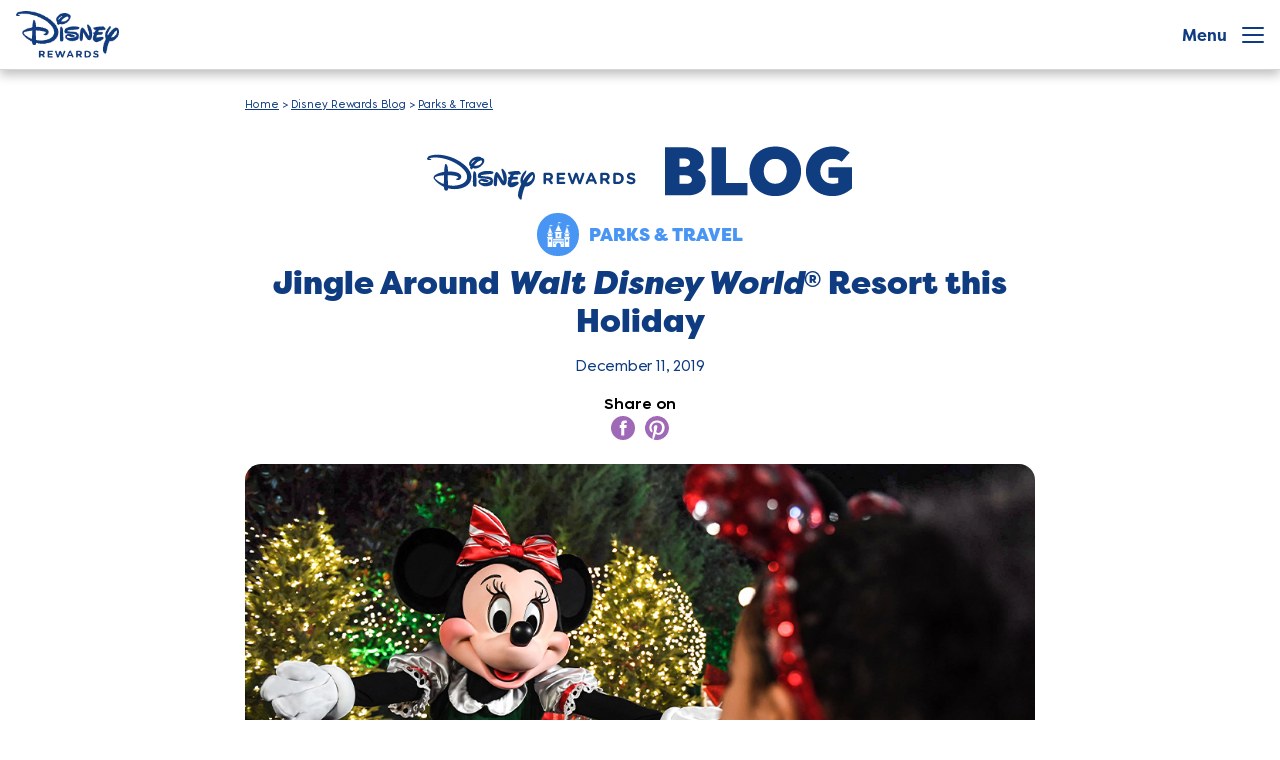

--- FILE ---
content_type: text/html; charset=UTF-8
request_url: https://disneyrewards.com/blog/travel-parks/disney-holidays-theme-parks-resort-guide/
body_size: 18480
content:
<!DOCTYPE html>
<html class="no-js" lang="en-US">

<head>
<!-- OneTrust Cookies Consent Notice start -->
<script src="https://cdn.cookielaw.org/scripttemplates/otSDKStub.js" type="text/javascript" charset="UTF-8" data-domain-script="9022c80f-9254-42c8-83fd-83c515308fbc"></script>
<script>
    function OptanonWrapper() {
        OneTrust.OnConsentChanged(function() {
            location.reload(true);
       });
    }
</script>
<!-- OneTrust Cookies Consent Notice end -->
    <meta charset="UTF-8">
    <meta http-equiv="x-ua-compatible" content="ie=edge">
            <meta name="viewport" content="width=device-width, initial-scale=1">
    
    <link rel="profile" href="http://gmpg.org/xfn/11">

    <meta name="robots" content="index, follow, max-image-preview:large, max-snippet:-1, max-video-preview:-1">
<!-- BEGIN DDM Adobe Launch Web Analytics Tagging --><script src="//assets.adobedtm.com/1d8f60aacd81/26eb4f94f385/launch-145243553c7b.min.js" async></script><script>var ddmDatalayer = ddmDatalayer || {};</script><!-- END DDM Adobe Launch Web Analytics Tagging -->
	<!-- This site is optimized with the Yoast SEO plugin v22.9 - https://yoast.com/wordpress/plugins/seo/ -->
	<title>Disney Holidays Events Guide | Disney&reg; Visa&reg; Credit Cards</title>
	<meta name="description" content="Experience the holidays at Walt Disney World&reg; Resort! We&rsquo;ve put together this quick guide for your holiday visit. We hope it puts you in a jingle-jolly mood!">
	<link rel="canonical" href="https://disneyrewards.com/blog/travel-parks/disney-holidays-theme-parks-resort-guide/">
	<meta property="og:locale" content="en_US">
	<meta property="og:type" content="article">
	<meta property="og:title" content="Explore All the Holiday Excitement Across Walt Disney World&reg; Resort">
	<meta property="og:description" content="From international feasts to TOY STORY fun, Walt Disney World&reg; Resort has more holiday celebrations than Santa has reindeer!">
	<meta property="og:url" content="https://disneyrewards.com/blog/travel-parks/disney-holidays-theme-parks-resort-guide/">
	<meta property="og:site_name" content="Disney Rewards">
	<meta property="article:published_time" content="2019-12-11T16:44:01+00:00">
	<meta property="article:modified_time" content="2023-03-17T18:29:48+00:00">
	<meta property="og:image" content="https://disneyrewards.com/app/uploads/2019/12/Facebook_JingleWDW.jpg">
	<meta property="og:image:width" content="1200">
	<meta property="og:image:height" content="630">
	<meta property="og:image:type" content="image/jpeg">
	<meta name="author" content="Ai">
	<meta name="twitter:card" content="summary_large_image">
	<meta name="twitter:title" content="Explore All the Holiday Excitement Across Walt Disney World&reg; Resort">
	<meta name="twitter:description" content="From international feasts to TOY STORY fun, Walt Disney World&reg; Resort has more holiday celebrations than Santa has reindeer!">
	<meta name="twitter:image" content="https://disneyrewards.com/app/uploads/2019/12/Twitter_JingleWDW.jpg">
	<meta name="twitter:label1" content="Written by">
	<meta name="twitter:data1" content="Ai">
	<meta name="twitter:label2" content="Est. reading time">
	<meta name="twitter:data2" content="5 minutes">
	<script type="application/ld+json" class="yoast-schema-graph">{"@context":"https://schema.org","@graph":[{"@type":"WebPage","@id":"https://disneyrewards.com/blog/travel-parks/disney-holidays-theme-parks-resort-guide/","url":"https://disneyrewards.com/blog/travel-parks/disney-holidays-theme-parks-resort-guide/","name":"Disney Holidays Events Guide | Disney&reg; Visa&reg; Credit Cards","isPartOf":{"@id":"https://disneyrewards.com/#website"},"primaryImageOfPage":{"@id":"https://disneyrewards.com/blog/travel-parks/disney-holidays-theme-parks-resort-guide/#primaryimage"},"image":{"@id":"https://disneyrewards.com/blog/travel-parks/disney-holidays-theme-parks-resort-guide/#primaryimage"},"thumbnailUrl":"https://disneyrewards.com/app/uploads/2019/10/JingleWDW.jpg","datePublished":"2019-12-11T16:44:01+00:00","dateModified":"2023-03-17T18:29:48+00:00","author":{"@id":"https://disneyrewards.com/#/schema/person/9d38b4801db699075805648ab71d72e6"},"description":"Experience the holidays at Walt Disney World&reg; Resort! We&rsquo;ve put together this quick guide for your holiday visit. We hope it puts you in a jingle-jolly mood!","breadcrumb":{"@id":"https://disneyrewards.com/blog/travel-parks/disney-holidays-theme-parks-resort-guide/#breadcrumb"},"inLanguage":"en-US","potentialAction":[{"@type":"ReadAction","target":["https://disneyrewards.com/blog/travel-parks/disney-holidays-theme-parks-resort-guide/"]}]},{"@type":"ImageObject","inLanguage":"en-US","@id":"https://disneyrewards.com/blog/travel-parks/disney-holidays-theme-parks-resort-guide/#primaryimage","url":"https://disneyrewards.com/app/uploads/2019/10/JingleWDW.jpg","contentUrl":"https://disneyrewards.com/app/uploads/2019/10/JingleWDW.jpg","width":1024,"height":540},{"@type":"BreadcrumbList","@id":"https://disneyrewards.com/blog/travel-parks/disney-holidays-theme-parks-resort-guide/#breadcrumb","itemListElement":[{"@type":"ListItem","position":1,"name":"Home","item":"https://disneyrewards.com/"},{"@type":"ListItem","position":2,"name":"Disney Rewards Blog","item":"https://disneyrewards.com/blog/"},{"@type":"ListItem","position":3,"name":"Parks &amp; Travel","item":"https://disneyrewards.com/blog/travel-parks/"},{"@type":"ListItem","position":4,"name":"Jingle Around Walt Disney World&reg; Resort this Holiday"}]},{"@type":"WebSite","@id":"https://disneyrewards.com/#website","url":"https://disneyrewards.com/","name":"Disney Rewards","description":"Disney Premier Visa Card from Chase","potentialAction":[{"@type":"SearchAction","target":{"@type":"EntryPoint","urlTemplate":"https://disneyrewards.com/?s={search_term_string}"},"query-input":"required name=search_term_string"}],"inLanguage":"en-US"},{"@type":"Person","@id":"https://disneyrewards.com/#/schema/person/9d38b4801db699075805648ab71d72e6","name":"Ai","image":{"@type":"ImageObject","inLanguage":"en-US","@id":"https://disneyrewards.com/#/schema/person/image/","url":"https://secure.gravatar.com/avatar/1c41587c7c2b45a111916d8de83fe70a?s=96&d=mm&r=g","contentUrl":"https://secure.gravatar.com/avatar/1c41587c7c2b45a111916d8de83fe70a?s=96&d=mm&r=g","caption":"Ai"}}]}</script>
	<!-- / Yoast SEO plugin. -->


<link rel="dns-prefetch" href="//cdn.registerdisney.go.com">
<link rel="alternate" type="application/rss+xml" title="Disney Rewards &raquo; Feed" href="https://disneyrewards.com/feed/">
<link rel="dns-prefetch" href="//ad.doubleclick.net"><link rel="dns-prefetch" href="//connect.facebook.net"><link rel="dns-prefetch" href="//googleads.g.doubleclick.net"><link rel="dns-prefetch" href="//td.doubleclick.net"><link rel="dns-prefetch" href="//www.google.com"><link rel="dns-prefetch" href="//www.googletagmanager.com"><link rel="dns-prefetch" href="//www.gstatic.com"><link rel="dns-prefetch" href="//www.youtube.com"><style type="text/css">/*
 * The Typekit service used to deliver this font or fonts for use on websites
 * is provided by Adobe and is subject to these Terms of Use
 * http://www.adobe.com/products/eulas/tou_typekit. For font license
 * information, see the list below.
 *
 * filson-pro:
 *   - http://typekit.com/eulas/0000000000000000000157a5
 *   - http://typekit.com/eulas/0000000000000000000157be
 *   - http://typekit.com/eulas/0000000000000000000157bf
 *   - http://typekit.com/eulas/0000000000000000000157c0
 *   - http://typekit.com/eulas/0000000000000000000157c1
 *   - http://typekit.com/eulas/0000000000000000000157c2
 *   - http://typekit.com/eulas/0000000000000000000157c3
 *   - http://typekit.com/eulas/0000000000000000000157c4
 *   - http://typekit.com/eulas/0000000000000000000157c5
 *   - http://typekit.com/eulas/0000000000000000000157c6
 *   - http://typekit.com/eulas/0000000000000000000157c7
 *   - http://typekit.com/eulas/0000000000000000000157c8
 *   - http://typekit.com/eulas/0000000000000000000157c9
 *   - http://typekit.com/eulas/0000000000000000000157ca
 *   - http://typekit.com/eulas/0000000000000000000157cb
 *   - http://typekit.com/eulas/0000000000000000000157cc
 *
 * &copy; 2009-2026 Adobe Systems Incorporated. All Rights Reserved.
 */
/*{"last_published":"2024-03-06 18:39:24 UTC"}*/

@import url("https://p.typekit.net/p.css?s=1&k=bhe3prn&ht=tk&f=24535.24560.24561.24562.24563.24564.24565.24566.24567.24568.24569.24570.24571.24572.24573.24574&a=129192393&app=typekit&e=css");

@font-face {
font-family:"filson-pro";
src:url("https://use.typekit.net/af/d2ca68/0000000000000000000157a5/27/l?primer=7cdcb44be4a7db8877ffa5c0007b8dd865b3bbc383831fe2ea177f62257a9191&fvd=n9&v=3") format("woff2"),url("https://use.typekit.net/af/d2ca68/0000000000000000000157a5/27/d?primer=7cdcb44be4a7db8877ffa5c0007b8dd865b3bbc383831fe2ea177f62257a9191&fvd=n9&v=3") format("woff"),url("https://use.typekit.net/af/d2ca68/0000000000000000000157a5/27/a?primer=7cdcb44be4a7db8877ffa5c0007b8dd865b3bbc383831fe2ea177f62257a9191&fvd=n9&v=3") format("opentype");
font-display:auto;font-style:normal;font-weight:900;font-stretch:normal;
}

@font-face {
font-family:"filson-pro";
src:url("https://use.typekit.net/af/7a579a/0000000000000000000157be/27/l?primer=7cdcb44be4a7db8877ffa5c0007b8dd865b3bbc383831fe2ea177f62257a9191&fvd=i9&v=3") format("woff2"),url("https://use.typekit.net/af/7a579a/0000000000000000000157be/27/d?primer=7cdcb44be4a7db8877ffa5c0007b8dd865b3bbc383831fe2ea177f62257a9191&fvd=i9&v=3") format("woff"),url("https://use.typekit.net/af/7a579a/0000000000000000000157be/27/a?primer=7cdcb44be4a7db8877ffa5c0007b8dd865b3bbc383831fe2ea177f62257a9191&fvd=i9&v=3") format("opentype");
font-display:auto;font-style:italic;font-weight:900;font-stretch:normal;
}

@font-face {
font-family:"filson-pro";
src:url("https://use.typekit.net/af/c12453/0000000000000000000157bf/27/l?primer=7cdcb44be4a7db8877ffa5c0007b8dd865b3bbc383831fe2ea177f62257a9191&fvd=n7&v=3") format("woff2"),url("https://use.typekit.net/af/c12453/0000000000000000000157bf/27/d?primer=7cdcb44be4a7db8877ffa5c0007b8dd865b3bbc383831fe2ea177f62257a9191&fvd=n7&v=3") format("woff"),url("https://use.typekit.net/af/c12453/0000000000000000000157bf/27/a?primer=7cdcb44be4a7db8877ffa5c0007b8dd865b3bbc383831fe2ea177f62257a9191&fvd=n7&v=3") format("opentype");
font-display:auto;font-style:normal;font-weight:700;font-stretch:normal;
}

@font-face {
font-family:"filson-pro";
src:url("https://use.typekit.net/af/125ffe/0000000000000000000157c0/27/l?primer=7cdcb44be4a7db8877ffa5c0007b8dd865b3bbc383831fe2ea177f62257a9191&fvd=i7&v=3") format("woff2"),url("https://use.typekit.net/af/125ffe/0000000000000000000157c0/27/d?primer=7cdcb44be4a7db8877ffa5c0007b8dd865b3bbc383831fe2ea177f62257a9191&fvd=i7&v=3") format("woff"),url("https://use.typekit.net/af/125ffe/0000000000000000000157c0/27/a?primer=7cdcb44be4a7db8877ffa5c0007b8dd865b3bbc383831fe2ea177f62257a9191&fvd=i7&v=3") format("opentype");
font-display:auto;font-style:italic;font-weight:700;font-stretch:normal;
}

@font-face {
font-family:"filson-pro";
src:url("https://use.typekit.net/af/c37133/0000000000000000000157c1/27/l?primer=7cdcb44be4a7db8877ffa5c0007b8dd865b3bbc383831fe2ea177f62257a9191&fvd=n3&v=3") format("woff2"),url("https://use.typekit.net/af/c37133/0000000000000000000157c1/27/d?primer=7cdcb44be4a7db8877ffa5c0007b8dd865b3bbc383831fe2ea177f62257a9191&fvd=n3&v=3") format("woff"),url("https://use.typekit.net/af/c37133/0000000000000000000157c1/27/a?primer=7cdcb44be4a7db8877ffa5c0007b8dd865b3bbc383831fe2ea177f62257a9191&fvd=n3&v=3") format("opentype");
font-display:auto;font-style:normal;font-weight:300;font-stretch:normal;
}

@font-face {
font-family:"filson-pro";
src:url("https://use.typekit.net/af/828f71/0000000000000000000157c2/27/l?primer=7cdcb44be4a7db8877ffa5c0007b8dd865b3bbc383831fe2ea177f62257a9191&fvd=i3&v=3") format("woff2"),url("https://use.typekit.net/af/828f71/0000000000000000000157c2/27/d?primer=7cdcb44be4a7db8877ffa5c0007b8dd865b3bbc383831fe2ea177f62257a9191&fvd=i3&v=3") format("woff"),url("https://use.typekit.net/af/828f71/0000000000000000000157c2/27/a?primer=7cdcb44be4a7db8877ffa5c0007b8dd865b3bbc383831fe2ea177f62257a9191&fvd=i3&v=3") format("opentype");
font-display:auto;font-style:italic;font-weight:300;font-stretch:normal;
}

@font-face {
font-family:"filson-pro";
src:url("https://use.typekit.net/af/55adf8/0000000000000000000157c3/27/l?primer=7cdcb44be4a7db8877ffa5c0007b8dd865b3bbc383831fe2ea177f62257a9191&fvd=n8&v=3") format("woff2"),url("https://use.typekit.net/af/55adf8/0000000000000000000157c3/27/d?primer=7cdcb44be4a7db8877ffa5c0007b8dd865b3bbc383831fe2ea177f62257a9191&fvd=n8&v=3") format("woff"),url("https://use.typekit.net/af/55adf8/0000000000000000000157c3/27/a?primer=7cdcb44be4a7db8877ffa5c0007b8dd865b3bbc383831fe2ea177f62257a9191&fvd=n8&v=3") format("opentype");
font-display:auto;font-style:normal;font-weight:800;font-stretch:normal;
}

@font-face {
font-family:"filson-pro";
src:url("https://use.typekit.net/af/1c6a34/0000000000000000000157c4/27/l?primer=7cdcb44be4a7db8877ffa5c0007b8dd865b3bbc383831fe2ea177f62257a9191&fvd=i8&v=3") format("woff2"),url("https://use.typekit.net/af/1c6a34/0000000000000000000157c4/27/d?primer=7cdcb44be4a7db8877ffa5c0007b8dd865b3bbc383831fe2ea177f62257a9191&fvd=i8&v=3") format("woff"),url("https://use.typekit.net/af/1c6a34/0000000000000000000157c4/27/a?primer=7cdcb44be4a7db8877ffa5c0007b8dd865b3bbc383831fe2ea177f62257a9191&fvd=i8&v=3") format("opentype");
font-display:auto;font-style:italic;font-weight:800;font-stretch:normal;
}

@font-face {
font-family:"filson-pro";
src:url("https://use.typekit.net/af/849db4/0000000000000000000157c5/27/l?primer=7cdcb44be4a7db8877ffa5c0007b8dd865b3bbc383831fe2ea177f62257a9191&fvd=n2&v=3") format("woff2"),url("https://use.typekit.net/af/849db4/0000000000000000000157c5/27/d?primer=7cdcb44be4a7db8877ffa5c0007b8dd865b3bbc383831fe2ea177f62257a9191&fvd=n2&v=3") format("woff"),url("https://use.typekit.net/af/849db4/0000000000000000000157c5/27/a?primer=7cdcb44be4a7db8877ffa5c0007b8dd865b3bbc383831fe2ea177f62257a9191&fvd=n2&v=3") format("opentype");
font-display:auto;font-style:normal;font-weight:200;font-stretch:normal;
}

@font-face {
font-family:"filson-pro";
src:url("https://use.typekit.net/af/5bed1d/0000000000000000000157c6/27/l?primer=7cdcb44be4a7db8877ffa5c0007b8dd865b3bbc383831fe2ea177f62257a9191&fvd=i2&v=3") format("woff2"),url("https://use.typekit.net/af/5bed1d/0000000000000000000157c6/27/d?primer=7cdcb44be4a7db8877ffa5c0007b8dd865b3bbc383831fe2ea177f62257a9191&fvd=i2&v=3") format("woff"),url("https://use.typekit.net/af/5bed1d/0000000000000000000157c6/27/a?primer=7cdcb44be4a7db8877ffa5c0007b8dd865b3bbc383831fe2ea177f62257a9191&fvd=i2&v=3") format("opentype");
font-display:auto;font-style:italic;font-weight:200;font-stretch:normal;
}

@font-face {
font-family:"filson-pro";
src:url("https://use.typekit.net/af/56a426/0000000000000000000157c7/27/l?primer=7cdcb44be4a7db8877ffa5c0007b8dd865b3bbc383831fe2ea177f62257a9191&fvd=i5&v=3") format("woff2"),url("https://use.typekit.net/af/56a426/0000000000000000000157c7/27/d?primer=7cdcb44be4a7db8877ffa5c0007b8dd865b3bbc383831fe2ea177f62257a9191&fvd=i5&v=3") format("woff"),url("https://use.typekit.net/af/56a426/0000000000000000000157c7/27/a?primer=7cdcb44be4a7db8877ffa5c0007b8dd865b3bbc383831fe2ea177f62257a9191&fvd=i5&v=3") format("opentype");
font-display:auto;font-style:italic;font-weight:500;font-stretch:normal;
}

@font-face {
font-family:"filson-pro";
src:url("https://use.typekit.net/af/fcca1c/0000000000000000000157c8/27/l?primer=7cdcb44be4a7db8877ffa5c0007b8dd865b3bbc383831fe2ea177f62257a9191&fvd=n5&v=3") format("woff2"),url("https://use.typekit.net/af/fcca1c/0000000000000000000157c8/27/d?primer=7cdcb44be4a7db8877ffa5c0007b8dd865b3bbc383831fe2ea177f62257a9191&fvd=n5&v=3") format("woff"),url("https://use.typekit.net/af/fcca1c/0000000000000000000157c8/27/a?primer=7cdcb44be4a7db8877ffa5c0007b8dd865b3bbc383831fe2ea177f62257a9191&fvd=n5&v=3") format("opentype");
font-display:auto;font-style:normal;font-weight:500;font-stretch:normal;
}

@font-face {
font-family:"filson-pro";
src:url("https://use.typekit.net/af/19c742/0000000000000000000157c9/27/l?primer=7cdcb44be4a7db8877ffa5c0007b8dd865b3bbc383831fe2ea177f62257a9191&fvd=n4&v=3") format("woff2"),url("https://use.typekit.net/af/19c742/0000000000000000000157c9/27/d?primer=7cdcb44be4a7db8877ffa5c0007b8dd865b3bbc383831fe2ea177f62257a9191&fvd=n4&v=3") format("woff"),url("https://use.typekit.net/af/19c742/0000000000000000000157c9/27/a?primer=7cdcb44be4a7db8877ffa5c0007b8dd865b3bbc383831fe2ea177f62257a9191&fvd=n4&v=3") format("opentype");
font-display:auto;font-style:normal;font-weight:400;font-stretch:normal;
}

@font-face {
font-family:"filson-pro";
src:url("https://use.typekit.net/af/27caf4/0000000000000000000157ca/27/l?primer=7cdcb44be4a7db8877ffa5c0007b8dd865b3bbc383831fe2ea177f62257a9191&fvd=i4&v=3") format("woff2"),url("https://use.typekit.net/af/27caf4/0000000000000000000157ca/27/d?primer=7cdcb44be4a7db8877ffa5c0007b8dd865b3bbc383831fe2ea177f62257a9191&fvd=i4&v=3") format("woff"),url("https://use.typekit.net/af/27caf4/0000000000000000000157ca/27/a?primer=7cdcb44be4a7db8877ffa5c0007b8dd865b3bbc383831fe2ea177f62257a9191&fvd=i4&v=3") format("opentype");
font-display:auto;font-style:italic;font-weight:400;font-stretch:normal;
}

@font-face {
font-family:"filson-pro";
src:url("https://use.typekit.net/af/9c95c0/0000000000000000000157cb/27/l?primer=7cdcb44be4a7db8877ffa5c0007b8dd865b3bbc383831fe2ea177f62257a9191&fvd=n1&v=3") format("woff2"),url("https://use.typekit.net/af/9c95c0/0000000000000000000157cb/27/d?primer=7cdcb44be4a7db8877ffa5c0007b8dd865b3bbc383831fe2ea177f62257a9191&fvd=n1&v=3") format("woff"),url("https://use.typekit.net/af/9c95c0/0000000000000000000157cb/27/a?primer=7cdcb44be4a7db8877ffa5c0007b8dd865b3bbc383831fe2ea177f62257a9191&fvd=n1&v=3") format("opentype");
font-display:auto;font-style:normal;font-weight:100;font-stretch:normal;
}

@font-face {
font-family:"filson-pro";
src:url("https://use.typekit.net/af/af80a3/0000000000000000000157cc/27/l?primer=7cdcb44be4a7db8877ffa5c0007b8dd865b3bbc383831fe2ea177f62257a9191&fvd=i1&v=3") format("woff2"),url("https://use.typekit.net/af/af80a3/0000000000000000000157cc/27/d?primer=7cdcb44be4a7db8877ffa5c0007b8dd865b3bbc383831fe2ea177f62257a9191&fvd=i1&v=3") format("woff"),url("https://use.typekit.net/af/af80a3/0000000000000000000157cc/27/a?primer=7cdcb44be4a7db8877ffa5c0007b8dd865b3bbc383831fe2ea177f62257a9191&fvd=i1&v=3") format("opentype");
font-display:auto;font-style:italic;font-weight:100;font-stretch:normal;
}

.tk-filson-pro { font-family: "filson-pro",sans-serif; }
</style><style type="text/css">@font-face{font-family:MultiplaneTWDC Display;font-style:normal;font-weight:300;src:url(/app/themes/disneyrewards/assets/dist/fonts/font-multiplane-twdc/MultiplaneTWDCDisplay-Light.ttf)format("truetype"),url(/app/themes/disneyrewards/assets/dist/fonts/font-multiplane-twdc/MultiplaneTWDCDisplay-Light.woff)format("woff"),url(/app/themes/disneyrewards/assets/dist/fonts/font-multiplane-twdc/MultiplaneTWDCDisplay-Light.woff2)format("woff2"),url(/app/themes/disneyrewards/assets/dist/fonts/font-multiplane-twdc/MultiplaneTWDCDisplay-Light.otf)format("opentype")}@font-face{font-family:MultiplaneTWDC Display;font-style:italic;font-weight:300;src:url(/app/themes/disneyrewards/assets/dist/fonts/font-multiplane-twdc/MultiplaneTWDCDisplay-LightOblique.ttf)format("truetype"),url(/app/themes/disneyrewards/assets/dist/fonts/font-multiplane-twdc/MultiplaneTWDCDisplay-LightOblique.woff)format("woff"),url(/app/themes/disneyrewards/assets/dist/fonts/font-multiplane-twdc/MultiplaneTWDCDisplay-LightOblique.woff2)format("woff2"),url(/app/themes/disneyrewards/assets/dist/fonts/font-multiplane-twdc/MultiplaneTWDCDisplay-LightOblique.otf)format("opentype")}@font-face{font-family:MultiplaneTWDC Display;font-style:normal;font-weight:400;src:url(/app/themes/disneyrewards/assets/dist/fonts/font-multiplane-twdc/MultiplaneTWDCDisplay-Regular.ttf)format("truetype"),url(/app/themes/disneyrewards/assets/dist/fonts/font-multiplane-twdc/MultiplaneTWDCDisplay-Regular.woff)format("woff"),url(/app/themes/disneyrewards/assets/dist/fonts/font-multiplane-twdc/MultiplaneTWDCDisplay-Regular.woff2)format("woff2"),url(/app/themes/disneyrewards/assets/dist/fonts/font-multiplane-twdc/MultiplaneTWDCDisplay-Regular.otf)format("opentype")}@font-face{font-family:MultiplaneTWDC Display;font-style:normal;font-weight:500;src:url(/app/themes/disneyrewards/assets/dist/fonts/font-multiplane-twdc/MultiplaneTWDCDisplay-Medium.ttf)format("truetype"),url(/app/themes/disneyrewards/assets/dist/fonts/font-multiplane-twdc/MultiplaneTWDCDisplay-Medium.woff)format("woff"),url(/app/themes/disneyrewards/assets/dist/fonts/font-multiplane-twdc/MultiplaneTWDCDisplay-Medium.woff2)format("woff2"),url(/app/themes/disneyrewards/assets/dist/fonts/font-multiplane-twdc/MultiplaneTWDCDisplay-Medium.otf)format("opentype")}@font-face{font-family:MultiplaneTWDC Display;font-style:italic;font-weight:500;src:url(/app/themes/disneyrewards/assets/dist/fonts/font-multiplane-twdc/MultiplaneTWDCDisplay-MediumOblique.ttf)format("truetype"),url(/app/themes/disneyrewards/assets/dist/fonts/font-multiplane-twdc/MultiplaneTWDCDisplay-MediumOblique.woff)format("woff"),url(/app/themes/disneyrewards/assets/dist/fonts/font-multiplane-twdc/MultiplaneTWDCDisplay-MediumOblique.woff2)format("woff2"),url(/app/themes/disneyrewards/assets/dist/fonts/font-multiplane-twdc/MultiplaneTWDCDisplay-MediumOblique.otf)format("opentype")}@font-face{font-family:MultiplaneTWDC Display;font-style:normal;font-weight:600;src:url(/app/themes/disneyrewards/assets/dist/fonts/font-multiplane-twdc/MultiplaneTWDCDisplay-SemiBold.ttf)format("truetype"),url(/app/themes/disneyrewards/assets/dist/fonts/font-multiplane-twdc/MultiplaneTWDCDisplay-SemiBold.woff)format("woff"),url(/app/themes/disneyrewards/assets/dist/fonts/font-multiplane-twdc/MultiplaneTWDCDisplay-SemiBold.woff2)format("woff2"),url(/app/themes/disneyrewards/assets/dist/fonts/font-multiplane-twdc/MultiplaneTWDCDisplay-SemiBold.otf)format("opentype")}@font-face{font-family:MultiplaneTWDC Display;font-style:italic;font-weight:600;src:url(/app/themes/disneyrewards/assets/dist/fonts/font-multiplane-twdc/MultiplaneTWDCDisplay-SemiBoldOblique.ttf)format("truetype"),url(/app/themes/disneyrewards/assets/dist/fonts/font-multiplane-twdc/MultiplaneTWDCDisplay-SemiBoldOblique.woff)format("woff"),url(/app/themes/disneyrewards/assets/dist/fonts/font-multiplane-twdc/MultiplaneTWDCDisplay-SemiBoldOblique.woff2)format("woff2"),url(/app/themes/disneyrewards/assets/dist/fonts/font-multiplane-twdc/MultiplaneTWDCDisplay-SemiBoldOblique.otf)format("opentype")}@font-face{font-family:MultiplaneTWDC Display;font-style:normal;font-weight:700;src:url(/app/themes/disneyrewards/assets/dist/fonts/font-multiplane-twdc/MultiplaneTWDCDisplay-SemiBold.ttf)format("truetype"),url(/app/themes/disneyrewards/assets/dist/fonts/font-multiplane-twdc/MultiplaneTWDCDisplay-SemiBold.woff)format("woff"),url(/app/themes/disneyrewards/assets/dist/fonts/font-multiplane-twdc/MultiplaneTWDCDisplay-SemiBold.woff2)format("woff2"),url(/app/themes/disneyrewards/assets/dist/fonts/font-multiplane-twdc/MultiplaneTWDCDisplay-SemiBold.otf)format("opentype")}@font-face{font-family:MultiplaneTWDC Display;font-style:italic;font-weight:700;src:url(/app/themes/disneyrewards/assets/dist/fonts/font-multiplane-twdc/MultiplaneTWDCDisplay-SemiBoldOblique.ttf)format("truetype"),url(/app/themes/disneyrewards/assets/dist/fonts/font-multiplane-twdc/MultiplaneTWDCDisplay-SemiBoldOblique.woff)format("woff"),url(/app/themes/disneyrewards/assets/dist/fonts/font-multiplane-twdc/MultiplaneTWDCDisplay-SemiBoldOblique.woff2)format("woff2"),url(/app/themes/disneyrewards/assets/dist/fonts/font-multiplane-twdc/MultiplaneTWDCDisplay-SemiBoldOblique.otf)format("opentype")}@font-face{font-family:MultiplaneTWDC Display;font-style:normal;font-weight:800;src:url(/app/themes/disneyrewards/assets/dist/fonts/font-multiplane-twdc/MultiplaneTWDCDisplay-Bold.ttf)format("truetype"),url(/app/themes/disneyrewards/assets/dist/fonts/font-multiplane-twdc/MultiplaneTWDCDisplay-Bold.woff)format("woff"),url(/app/themes/disneyrewards/assets/dist/fonts/font-multiplane-twdc/MultiplaneTWDCDisplay-Bold.woff2)format("woff2"),url(/app/themes/disneyrewards/assets/dist/fonts/font-multiplane-twdc/MultiplaneTWDCDisplay-Bold.otf)format("opentype")}@font-face{font-family:MultiplaneTWDC Display;font-style:italic;font-weight:800;src:url(/app/themes/disneyrewards/assets/dist/fonts/font-multiplane-twdc/MultiplaneTWDCDisplay-BoldOblique.ttf)format("truetype"),url(/app/themes/disneyrewards/assets/dist/fonts/font-multiplane-twdc/MultiplaneTWDCDisplay-BoldOblique.woff)format("woff"),url(/app/themes/disneyrewards/assets/dist/fonts/font-multiplane-twdc/MultiplaneTWDCDisplay-BoldOblique.woff2)format("woff2"),url(/app/themes/disneyrewards/assets/dist/fonts/font-multiplane-twdc/MultiplaneTWDCDisplay-BoldOblique.otf)format("opentype")}@font-face{font-family:MultiplaneTWDC Display;font-style:normal;font-weight:900;src:url(/app/themes/disneyrewards/assets/dist/fonts/font-multiplane-twdc/MultiplaneTWDCDisplay-Black.ttf)format("truetype"),url(/app/themes/disneyrewards/assets/dist/fonts/font-multiplane-twdc/MultiplaneTWDCDisplay-Black.woff)format("woff"),url(/app/themes/disneyrewards/assets/dist/fonts/font-multiplane-twdc/MultiplaneTWDCDisplay-Black.woff2)format("woff2"),url(/app/themes/disneyrewards/assets/dist/fonts/font-multiplane-twdc/MultiplaneTWDCDisplay-Black.otf)format("opentype")}@font-face{font-family:MultiplaneTWDC Display;font-style:italic;font-weight:900;src:url(/app/themes/disneyrewards/assets/dist/fonts/font-multiplane-twdc/MultiplaneTWDCDisplay-BlackOblique.ttf)format("truetype"),url(/app/themes/disneyrewards/assets/dist/fonts/font-multiplane-twdc/MultiplaneTWDCDisplay-BlackOblique.woff)format("woff"),url(/app/themes/disneyrewards/assets/dist/fonts/font-multiplane-twdc/MultiplaneTWDCDisplay-BlackOblique.woff2)format("woff2"),url(/app/themes/disneyrewards/assets/dist/fonts/font-multiplane-twdc/MultiplaneTWDCDisplay-BlackOblique.otf)format("opentype")}</style><link rel="stylesheet" id="disneyrewards/pages/post-css" href="https://disneyrewards.com/app/themes/disneyrewards/assets/dist/css/pages/post.af855523.css" type="text/css" media="all">
<link rel="stylesheet" id="disneyrewards/vendor/dialog-polyfill-css" href="https://disneyrewards.com/app/themes/disneyrewards/assets/dist/vendor/dialog-polyfill.css" type="text/css" media="all">
<link rel="stylesheet" id="disneyrewards/main-css" href="https://disneyrewards.com/app/themes/disneyrewards/assets/dist/css/main.67e5b67f.css" type="text/css" media="all">
<script type="text/javascript" src="https://cdn.registerdisney.go.com/v4/OneID.js" id="OneID-js" defer></script>
<script id="jquery-core-js" type="text/javascript" src="https://disneyrewards.com/app/themes/disneyrewards/assets/dist/vendor/jquery.min.js"></script><script id="jquery-migrate-js" type="text/javascript" src="https://disneyrewards.com/app/themes/disneyrewards/assets/dist/vendor/jquery-migrate.min.js"></script><script type="text/javascript" id="did-js-extra">
/* <![CDATA[ */
var didOptions = {"didInstanceConfig":{"clientId":"DTSS-DISNEYREWARDSCHASE.WEB","responderPage":"https:\/\/disneyrewards.com\/oneid-responder-page\/","langPref":"en-US","cssOverride":"","debug":"1","ajaxTimeout":"5000","useIdentityFlow":"1","mid_tracking":"disabled","org_id":"","page_updater":"disabled"}};
/* ]]> */
</script>
<script type="text/javascript" src="https://disneyrewards.com/app/plugins/dtss-ddm-oneid/assets/dist/js/oneid-instance-aabed01d.js" id="did-js" defer></script>
<script type="text/javascript" src="https://disneyrewards.com/app/plugins/dtss-ddm-oneid/assets/dist/js/oneid-user-interaction-ed37ed08.js" id="uxEvents-js" defer></script>
<script type="text/javascript" src="https://disneyrewards.com/app/plugins/dtss-ddm-oneid/assets/dist/js/oneid-init-2a2668ea.js" id="didInit-js" defer></script>
<link rel="EditURI" type="application/rsd+xml" title="RSD" href="https://disneyrewards.com/wp/xmlrpc.php?rsd">

<link rel="shortlink" href="https://disneyrewards.com/?p=56914">
<script type="text/javascript">window.analytics_data = {"page_name":"blog:jingle_around_walt_disney_world_resort_this_holiday","page_section":"disney_rewards_insider","page_type":"","page_server":"production","page_url":"https:\/\/disneyrewards.com\/blog\/travel-parks\/disney-holidays-theme-parks-resort-guide\/","user_type":"prospect","cmp":"","med":"","dt":"","pub":"","type":"","crt":"","plc":"","prd":""};</script><script type="text/javascript">window.disneyRewards = {"blocks":[],"globals":{"oneidSettings":{"useIdentityFlow":true},"postId":56914,"restNonce":"7ed72712fd","youtubeReady":false},"integrations":{},"parts":[],"utilities":{}};</script><link rel="preload" href="https://disneyrewards.com/app/themes/disneyrewards/assets/dist/css/parts.68ebbf54.css" as="style" onload="this.onload=null;this.rel='stylesheet'"><noscript><link rel="stylesheet" href="https://disneyrewards.com/app/themes/disneyrewards/assets/dist/css/parts.68ebbf54.css"></noscript><link rel="icon" href="https://disneyrewards.com/app/uploads/2020/07/cropped-dr_favicon-prod-32x32.png" sizes="32x32">
<link rel="icon" href="https://disneyrewards.com/app/uploads/2020/07/cropped-dr_favicon-prod-192x192.png" sizes="192x192">
<link rel="apple-touch-icon" href="https://disneyrewards.com/app/uploads/2020/07/cropped-dr_favicon-prod-180x180.png">
<meta name="msapplication-TileImage" content="https://disneyrewards.com/app/uploads/2020/07/cropped-dr_favicon-prod-270x270.png">
<link rel="preload" href="https://disneyrewards.com/app/themes/disneyrewards/assets/dist/css/blocks/breadcrumbs.ab6c5934.css" as="style" onload="this.onload=null;this.rel='stylesheet'"><noscript><link rel="stylesheet" href="https://disneyrewards.com/app/themes/disneyrewards/assets/dist/css/blocks/breadcrumbs.ab6c5934.css"></noscript><link rel="preload" href="https://disneyrewards.com/app/themes/disneyrewards/assets/dist/css/blocks/post-feed.ea2c291e.css" as="style" onload="this.onload=null;this.rel='stylesheet'"><noscript><link rel="stylesheet" href="https://disneyrewards.com/app/themes/disneyrewards/assets/dist/css/blocks/post-feed.ea2c291e.css"></noscript><link rel="preload" href="https://disneyrewards.com/app/themes/disneyrewards/assets/dist/css/blocks/get-the-card-banner.bba001f4.css" as="style" onload="this.onload=null;this.rel='stylesheet'"><noscript><link rel="stylesheet" href="https://disneyrewards.com/app/themes/disneyrewards/assets/dist/css/blocks/get-the-card-banner.bba001f4.css"></noscript></head>

<body class="post-template-default single single-post postid-56914 single-format-standard" data-cardmember-type="prospect" itemtype="http://schema.org/WebPage" itemscope>
    <a href="#content" class="sr-only">Skip to main content</a>
            <div class="page-banner" data-sticky="true" data-sticky-start="" data-sticky-until="" data-banner-placement="bottom" data-banner-dismissal-duration="0" data-banner-type="full-width" data-dismissible="false" data-post-id="95726" data-post-type="page_banner" style="z-index: 100149;">
        <div class="page-banner-content">
                        <div class="dr-block" data-block-type="content-columns">
                <div class="container-90">
                    <div class="content-columns-wrapper">
                    <div class="dr-flex-row mobile-stack-left-top" style="--row-justify-content: flex-start; --columns-gap: 2rem; --columns-gap-desktop: 4rem; --row-gap: 2rem; --row-gap-desktop: 4rem; --row-padding: 0px;">
                                            <div class="dr-flex-column" style="--column-align-items: flex-start; --column-width: unset; --column-flex: 1;">
                                                                                                                                                            <div class="responsive-wysiwyg-pattern">
    <div class="responsive-wysiwyg-pattern__desktop">
        <p style="margin: 0;">
<script type="text/javascript">
document.addEventListener('DOMContentLoaded', () => {
    // Hide the page banner on the classic and premier home pages only.
    const homePageClassic = document.body.dataset.cardmemberType === 'classic';
    const homePagePremier = document.body.dataset.cardmemberType === 'premier';
    if ((homePageClassic || homePagePremier) && document.body.className.includes('home')) {
        const pageBanner = document.querySelector('header .page-banner');
        if (pageBanner) {
            // pageBanner.style.display = 'none';
        }
    }
    // Set analytics attribute on homepage test pages.
    const homePageControl = document.body.className.includes('page-id-99952');
    if (homePageControl) {
        document.body.querySelector('a[data-content_link="hero_learn_more"]').setAttribute('data-content_link', 'nw_hero_learn_more_fall25_control');
    }
    const homePageVariant = document.body.className.includes('page-id-99995');
    if (homePageVariant) {
        document.body.querySelector('a[data-content_link="hero_learn_more"]').setAttribute('data-content_link', 'nw_hero_learn_more_fall25_variant');
    }
});
window.addEventListener('load', () => {
    // Hide AMC selections in locations filter on Disney Entertainment page
    if (window.location.href.includes('/rewards-dollars/premier-earn/disney-entertainment/')) {
        document.getElementById('filter-55332').parentElement.querySelector('label').style.display = 'none';
        document.getElementById('filter-55333').parentElement.querySelector('label').style.display = 'none';
    }
    //
    // Release 2510 Fixes
    //
    const quizPage = document.body.className.includes('post-template-template-quiz');
    if (quizPage) {
        $(document).on('gform_post_render', (event, form_id, current_page) => {
            // Ensure the form exists.
            const quizForm = document.getElementById('gform_' + form_id);
            if (!quizForm) return;
            // Update the lazy load instance to account for new choices.
            const { lazyLoading } = window.disneyRewards.integrations;
            if (lazyLoading) {
                lazyLoading.loadImages(quizForm);
            }
        });
    }
});
</script></p>
    </div>
</div>
                                                                                                                                            <div class="responsive-wysiwyg-pattern">
    <div class="responsive-wysiwyg-pattern__desktop">
        <p style="margin: 0;">
<style type="text/css">
.single .page-banner .dr-block[data-block-type=content-columns] [class*=container-] {
    border: none;
}
/* General Fixes */
dialog {
    width: 100%;
}
#stitch-disney-photopass-lens-wdw-page .cta-wrapper {
    display: none;
}
@media screen and (width <= 460px) {
    .perk-button {
        flex-direction: column;
        width: 100%;
    }
}
.perk-button em {
    margin: 0 5px;
}
/* Raise the superscripts higher per client request 10/1/2025 */
#annual-fee-pricing sup, .apply-now sup {
    vertical-align: 0.5em;
}
/* Disable outline on HP test page */
.page-id-99995 .dr-block[data-block-type="icon-group"] > a {
    outline: none;
}
/* Release 2509 Fixes */
.page-template-template-cardmember_rewards .post-feed .cta-wrapper {
    display: none;
}
/* Hide the entry date for Post Feed entries specifically on Offer landing pages */
.single-offer .post-feed .entry .card-style .details .entry-date {
    display: none;
}
</style></p>
    </div>
</div>
                                                                                        </div>
                    </div>
    </div>
                </div>
            </div>
        </div>
    </div>
<header class="dr-header" data-affix="true">
    <div class="sticky-header">
                <div class="dr-header-container">
            <div class="container">
                <div class="dr-menu-bar">
                    <div class="container">
                        <a href="/" class="site-logo undecorated" data-event_name="navigation_link_click" data-navigation_link="home">
                            <img src="https://disneyrewards.com/app/uploads/2024/09/logo-blue.webp" alt="Disney Rewards logo in blue" width="160" height="73">
                        </a>
                        <button class="mobile-btn toggle-menu">
                            <span>Menu</span>
                            <div class="menu-icon">
                                <div></div>
                                <div></div>
                                <div></div>
                            </div>
                        </button>
                    </div>
                </div>
                <div class="dr-menu" role="navigation" aria-label="Utiliy">
                    <div class="util">
                        <div class="container">
                            <div id="oneid--signed-out" class="oneid--container">
                        <?xml version="1.0" encoding="UTF-8"?>
<svg xmlns="http://www.w3.org/2000/svg" width="20" height="12" viewbox="0 0 20 12" fill="none">
  <path d="M16.3055 11.9988C16.3234 11.8097 16.3317 11.6193 16.3317 11.4267C16.3317 10.0991 15.9033 8.86951 15.1766 7.86066C15.426 7.90737 15.6838 7.93305 15.9463 7.93305C18.185 7.93305 20 6.15705 20 3.96653C20 1.776 18.1862 0 15.9475 0C13.7088 0 11.8938 1.776 11.8938 3.96653C11.8938 4.56554 12.031 5.13418 12.2745 5.64328C11.5692 5.37706 10.8031 5.22993 10.0012 5.22993C9.19928 5.22993 8.43317 5.37706 7.72792 5.64328C7.97136 5.13418 8.10859 4.56554 8.10859 3.96653C8.1074 1.776 6.29236 0 4.0537 0C1.81504 0 0 1.776 0 3.96653C0 6.15705 1.81504 7.93305 4.0537 7.93305C4.31742 7.93305 4.57399 7.90737 4.82339 7.86066C4.09666 8.86951 3.66826 10.0979 3.66826 11.4267C3.66826 11.6205 3.6778 11.8108 3.69451 12H16.3043L16.3055 11.9988Z" fill="#0F3C80"></path>
</svg>
             <a href="#" class="oneid--sign-in">Log In</a>
</div>
<div id="oneid--signed-in" class="oneid--container">
                        <?xml version="1.0" encoding="UTF-8"?>
<svg xmlns="http://www.w3.org/2000/svg" width="20" height="12" viewbox="0 0 20 12" fill="none">
  <path d="M16.3055 11.9988C16.3234 11.8097 16.3317 11.6193 16.3317 11.4267C16.3317 10.0991 15.9033 8.86951 15.1766 7.86066C15.426 7.90737 15.6838 7.93305 15.9463 7.93305C18.185 7.93305 20 6.15705 20 3.96653C20 1.776 18.1862 0 15.9475 0C13.7088 0 11.8938 1.776 11.8938 3.96653C11.8938 4.56554 12.031 5.13418 12.2745 5.64328C11.5692 5.37706 10.8031 5.22993 10.0012 5.22993C9.19928 5.22993 8.43317 5.37706 7.72792 5.64328C7.97136 5.13418 8.10859 4.56554 8.10859 3.96653C8.1074 1.776 6.29236 0 4.0537 0C1.81504 0 0 1.776 0 3.96653C0 6.15705 1.81504 7.93305 4.0537 7.93305C4.31742 7.93305 4.57399 7.90737 4.82339 7.86066C4.09666 8.86951 3.66826 10.0979 3.66826 11.4267C3.66826 11.6205 3.6778 11.8108 3.69451 12H16.3043L16.3055 11.9988Z" fill="#0F3C80"></path>
</svg>
                <a href="#" class="oneid--sign-in">Hello, <span id="oneid--text-name"></span>!</a>
    <div class="menu-arrow">
        <?xml version="1.0" encoding="UTF-8"?>
<svg xmlns="http://www.w3.org/2000/svg" width="7" height="12" viewbox="0 0 7 12" fill="currentColor">
  <path d="M7 6L0 12L7.0663e-07 0L7 6Z" fill="currentColor"></path>
</svg>
    </div>
    <nav>
        <ul>
            <li><a id="oneid--manage-rewards-dollars" href="https://disneyrewards.com/manage-account/">Manage Rewards Dollars</a></li>
            <li><a id="oneid--profile" href="#">Preferences</a></li>
            <li><a id="oneid--sign-out" href="#">Log Out</a></li>
        </ul>
    </nav>
</div>
                            <nav>
                                <ul id="menu-new-utility-nav" class="menu"><a href="https://disneyrewards.com/blog/" data-menu-level="0" data-event_name="navigation_link_click" data-navigation_link="disney_rewards_blog"><span data-menu-level="0">Disney Rewards Blog</span></a>
</ul>                            </nav>
                        </div>
                    </div>
                    <div id="drMenuMain" class="main" role="navigation" aria-label="Main">
                        <div class="container">
                            <nav>
                                <ul id="menu-new-disney-rewards-desktop-nav" class="menu"><li data-menu-level="0"><a class="" href="/compare-credit-cards/?cell=608S11" data-menu-level="0" data-event_name="navigation_link_click" data-navigation_link="compare_credit_cards"><span data-menu-level="0">Compare Credit Cards</span></a></li><li data-menu-level="0"><button class="" data-menu-level="0" data-event_name="navigation_link_click" data-navigation_link="perks__benefits_carrot"><span data-menu-level="0">Perks &amp; Benefits</span><div class="menu-arrow"><?xml version="1.0" encoding="UTF-8"?>
<svg xmlns="http://www.w3.org/2000/svg" width="7" height="12" viewbox="0 0 7 12" fill="currentColor">
  <path d="M7 6L0 12L7.0663e-07 0L7 6Z" fill="currentColor"></path>
</svg>
</div></button><div class="dropdown" role="navigation" aria-label="Perks &amp; Benefits"><button class="back"><div class="container"><?xml version="1.0" encoding="UTF-8"?>
<svg xmlns="http://www.w3.org/2000/svg" width="7" height="12" viewbox="0 0 7 12" fill="currentColor">
  <path d="M7 6L0 12L7.0663e-07 0L7 6Z" fill="currentColor"></path>
</svg>
Back</div></button><div class="depth0nav">
                <div class="container">
                    <span>Perks &amp; Benefits</span>
                    <a class="button bg-princess-purple text-snow-white" href="/perks-and-benefits/" data-event_name="navigation_link_click" data-navigation_link="perks__benefits">
                        Overview
                    </a>
                </div>
            </div><div class="container"><ul data-menu-level="0"><li data-menu-level="1"><a class="" href="/parks-and-vacations/" data-menu-level="1" data-event_name="navigation_link_click" data-navigation_link="disney_parks__vacations"><span data-menu-level="1"><strong>Disney Parks &amp; Vacations</strong></span></a><div data-menu-level="1"><ul data-menu-level="1"><li data-menu-level="2"><a class="" href="/parks-and-vacations/vacation-financing/" data-menu-level="2" data-event_name="navigation_link_click" data-navigation_link="disney_vacation_financing"><span data-menu-level="2">Disney Vacation Financing</span></a></li><li data-menu-level="2"><a class="" href="/parks-and-vacations/walt-disney-world-perks/" data-menu-level="2" data-event_name="navigation_link_click" data-navigation_link="walt_disney_world_resort"><span data-menu-level="2"><em>Walt Disney World</em><sup>&reg;</sup> Resort</span></a></li><li data-menu-level="2"><a class="" href="/parks-and-vacations/disneyland-perks/" data-menu-level="2" data-event_name="navigation_link_click" data-navigation_link="disneylandresort"><span data-menu-level="2"><em>Disneyland</em><sup>&reg;</sup>&nbsp;Resort</span></a></li><li data-menu-level="2"><a class="" href="/parks-and-vacations/disney-cruise-line-savings/" data-menu-level="2" data-event_name="navigation_link_click" data-navigation_link="disney_cruise_line"><span data-menu-level="2"><em>Disney Cruise Line</em></span></a></li><li data-menu-level="2"><a class="" href="/parks-and-vacations/disney-resort-perks/" data-menu-level="2" data-event_name="navigation_link_click" data-navigation_link="other_us_disney_destinations"><span data-menu-level="2">Other U.S. Disney Destinations</span></a></li></ul></div></li><li data-menu-level="1"><a class="" href="/perks-and-benefits/shopping-perks/" data-menu-level="1" data-event_name="navigation_link_click" data-navigation_link="disney_shopping"><span data-menu-level="1"><strong>Disney Shopping</strong></span></a></li><li data-menu-level="1"><a class="" href="/perks-and-benefits/entertainment-perks/" data-menu-level="1" data-event_name="navigation_link_click" data-navigation_link="disney_entertainment"><span data-menu-level="1"><strong>Disney Entertainment</strong></span></a></li><li data-menu-level="1"><a class="" href="/credit-card-designs/" data-menu-level="1" data-event_name="navigation_link_click" data-navigation_link="disney_visa_card_designs"><span data-menu-level="1"><strong>Disney Visa Card Designs</strong></span></a></li></ul></div></div></li><li data-menu-level="0"><button class="" data-menu-level="0" data-event_name="navigation_link_click" data-navigation_link="rewards_dollars_carrot"><span data-menu-level="0">Rewards Dollars</span><div class="menu-arrow"><?xml version="1.0" encoding="UTF-8"?>
<svg xmlns="http://www.w3.org/2000/svg" width="7" height="12" viewbox="0 0 7 12" fill="currentColor">
  <path d="M7 6L0 12L7.0663e-07 0L7 6Z" fill="currentColor"></path>
</svg>
</div></button><div class="dropdown" role="navigation" aria-label="Rewards Dollars"><button class="back"><div class="container"><?xml version="1.0" encoding="UTF-8"?>
<svg xmlns="http://www.w3.org/2000/svg" width="7" height="12" viewbox="0 0 7 12" fill="currentColor">
  <path d="M7 6L0 12L7.0663e-07 0L7 6Z" fill="currentColor"></path>
</svg>
Back</div></button><div class="depth0nav">
                <div class="container">
                    <span>Rewards Dollars</span>
                    <a class="button bg-princess-purple text-snow-white" href="/rewards-dollars/" data-event_name="navigation_link_click" data-navigation_link="rewards_dollars">
                        Overview
                    </a>
                </div>
            </div><div class="container"><ul data-menu-level="0"><li data-menu-level="1"><a class="" href="/rewards-dollars/how-to-earn/" data-menu-level="1" data-event_name="navigation_link_click" data-navigation_link="earn_rewards_dollars"><span data-menu-level="1"><strong>Earn Rewards Dollars</strong></span></a></li><li data-menu-level="1"><a class="" href="/rewards-dollars/how-to-redeem/" data-menu-level="1" data-event_name="navigation_link_click" data-navigation_link="redeem_rewards_dollars"><span data-menu-level="1"><strong>Redeem Rewards Dollars</strong></span></a></li><li data-menu-level="1"><a class="" href="/manage-account/" data-menu-level="1" data-event_name="navigation_link_click" data-navigation_link="manage_rewards_dollars"><span data-menu-level="1"><strong>Manage Rewards Dollars</strong></span></a></li></ul></div></div></li><li data-menu-level="0"><a class="" href="/offers/" data-menu-level="0" data-event_name="navigation_link_click" data-navigation_link="limited_time_offers"><span data-menu-level="0">Limited-Time Offers</span></a></li></ul>                            </nav>
                            <div class="search-container">
                                <div class="form-container" role="search">
                                    <div class="container">
                                        <form role="search" method="get" class="dr-search-form" action="https://disneyrewards.com" target="_top">
    <label for="dr-search-form-6970a8957a06d" class="sr-only">
        <span class="screen-reader-text">Search for:</span>
    </label>

    <input id="dr-search-form-6970a8957a06d" class="js-search-field" placeholder="ex: Rewards, Vacations" value="" name="s">

    <div class="control-container">
        <button type="submit" class="search-control" value="Submit" aria-label="search submit">
            <?xml version="1.0" encoding="UTF-8"?>
<svg xmlns="http://www.w3.org/2000/svg" width="18" height="18" viewbox="0 0 18 18" fill="currentColor">
  <path d="M16.6 18L10.3 11.7C9.8 12.1 9.225 12.4167 8.575 12.65C7.925 12.8833 7.23333 13 6.5 13C4.68333 13 3.14583 12.3708 1.8875 11.1125C0.629167 9.85417 0 8.31667 0 6.5C0 4.68333 0.629167 3.14583 1.8875 1.8875C3.14583 0.629167 4.68333 0 6.5 0C8.31667 0 9.85417 0.629167 11.1125 1.8875C12.3708 3.14583 13 4.68333 13 6.5C13 7.23333 12.8833 7.925 12.65 8.575C12.4167 9.225 12.1 9.8 11.7 10.3L18 16.6L16.6 18ZM6.5 11C7.75 11 8.8125 10.5625 9.6875 9.6875C10.5625 8.8125 11 7.75 11 6.5C11 5.25 10.5625 4.1875 9.6875 3.3125C8.8125 2.4375 7.75 2 6.5 2C5.25 2 4.1875 2.4375 3.3125 3.3125C2.4375 4.1875 2 5.25 2 6.5C2 7.75 2.4375 8.8125 3.3125 9.6875C4.1875 10.5625 5.25 11 6.5 11Z" fill="currentColor"></path>
</svg>
        </button>
    </div>
</form>
                                    </div>
                                </div>
                            </div>
                        </div>
                    </div>
                </div>
            </div>
            <div class="dr-header-bg">
                <div class="util"></div>
                <div class="main"></div>
            </div>
        </div>
    </div>
</header>
    <main>
        <section id="breadcrumbs-6970a895005dd" class="dr-block pt-contents-sm pb-contents-sm" data-block-type="breadcrumbs" itemprop="breadcrumb">
    <div class="container">
        <p id="yoast_breadcrumbs"><span><span><a href="https://disneyrewards.com/">Home</a></span> &gt; <span><a href="https://disneyrewards.com/blog/">Disney Rewards Blog</a></span> &gt; <span><a href="https://disneyrewards.com/blog/travel-parks/">Parks &amp; Travel</a></span></span></p>    </div>
    </section>
<section id="content-columns-6970a895006e8" class="dr-block pb-none" data-block-type="content-columns">
        <div class="container">
        <div class="content-columns-wrapper">
                    <div class="dr-flex-row mobile-stack-left-top" style="--row-justify-content: flex-start; --columns-gap: 0px; --columns-gap-desktop: 0px; --row-gap: 0px; --row-gap-desktop: 0px; --row-padding: 0px;">
                                            <div class="dr-flex-column" style="--column-align-items: flex-start; --column-width: unset; --column-flex: 1;">
                                                                                                                                                            <div class="responsive-wysiwyg-pattern">
    <div class="responsive-wysiwyg-pattern__desktop">
        <p style="margin: 0; text-align: center;"><a href="https://disneyrewards.com/blog/"><img decoding="async" class="size-full wp-image-89508 aligncenter" src="https://disneyrewards.com/app/uploads/2024/10/DR_Logo-Blog_Lockup_426x66.svg" alt="" width="426" height="66"></a></p>
    </div>
</div>
                                                                                        </div>
                    </div>
    </div>
    </div>
    </section>
        <div id="content" tabindex="-1"></div>
<section class="dr-block pb-contents-lg" data-block-type="page-post" itemscope itemtype="https://schema.org/BlogPosting">
    <div class="container">
        <div class="post">
            <div class="post-details">
                                                        <a class="post-category undecorated text-dorys-ocean h6" href="https://disneyrewards.com/blog/travel-parks/">
                        <div class="category-icon circle bg-genie-blue">
                            <img width="22" height="24" src="https://disneyrewards.com/app/uploads/2017/09/Icon_Disney-Parks_Navy.png" class="icon" alt="Disney Parks" decoding="async">                        </div>
                        <span class="headline-m text-genie-blue">Parks &amp; Travel</span>
                    </a>
                                <h1 class="headline-xl post-title" itemprop="headline">
                    Jingle Around <em>Walt Disney World</em><sup>&reg;</sup> Resort this Holiday                </h1>
                                                        <p class="post-date">
                        <meta itemprop="datePublished" content="2019-12-11T08:44:01-08:00">
                                                    December 11, 2019                                            </p>
                                <div class="post-share">
                    <div class="inline-social-sharing ">
    <span class="share-icon-label"><strong>Share on</strong></span>
    <div class="dr-share-links">
                                <a class="share-icon undecorated share-icon--facebook" href="https://facebook.com/dialog/share?app_id=2233984143568923&amp;display=popup&amp;href=https%3A%2F%2Fdisneyrewards.com%2Fblog%2Ftravel-parks%2Fdisney-holidays-theme-parks-resort-guide%2F%3Fplatform%3Dfacebook&amp;redirect_uri=https%3A%2F%2Fdisneyrewards.com%2Fblog%2Ftravel-parks%2Fdisney-holidays-theme-parks-resort-guide%2F" target="_blank" rel="noopener" data-no-interstitial="" data-event_name="content_click" data-content_link="facebook"><?xml version="1.0" encoding="UTF-8"?>
<svg xmlns="http://www.w3.org/2000/svg" viewbox="0 0 70 70">
  <title>Facebook</title>
  <g data-name="facebook layer 2">
    <g data-name="facebook layer 1">
      <path d="M35,0A35,35,0,1,0,70,35,35,35,0,0,0,35,0ZM45,35h-6.5V56.88H29.72V35H25.35V26.25h4.33v-4c0-3.58,1.71-9.17,9.21-9.17l6.76,0v7.49H40.75a1.86,1.86,0,0,0-1.94,2.1v3.5h7Z"></path>
    </g>
  </g>
</svg>
</a>
                                <a class="share-icon undecorated share-icon--pinterest" href="https://pinterest.com/pin/create/button?url=https%3A%2F%2Fdisneyrewards.com%2Fblog%2Ftravel-parks%2Fdisney-holidays-theme-parks-resort-guide%2F%3Fplatform%3Dpinterest&amp;media=https%3A%2F%2Fdisneyrewards.com%2Fapp%2Fuploads%2F2019%2F12%2FPinterest_JingleWDW.jpg&amp;description=Across+all+four+Parks+at+Walt+Disney+World%C2%AE+Resort%2C+the+holidays+take+on+many+spectacular+shapes+and+dazzling+demonstrations.+But+they%E2%80%99re+all+united+by+one+thing%3A+The+sheer+scale+of+celebration+like+only+Disney+can+do%21+The+Epcot%C2%AE+International+Festival+of+the+Holidays+brings+traditions+from+all+around+the+world%2C+the+toys+bring+joy+to+the+world+at+TOY+STORY+Land%2C+wintery+nature+scenes+abound+at+Disney%E2%80%99s+Animal+Kingdom%C2%AE%2C+Minnie%E2%80%99s+Wonderful+Christmastime+Fireworks+makes+its+debut%2C+and+much+more%21" target="_blank" rel="noopener" data-no-interstitial="" data-event_name="content_click" data-content_link="pinterest"><?xml version="1.0" encoding="UTF-8"?>
<svg xmlns="http://www.w3.org/2000/svg" viewbox="0 0 70 70">
  <title>Pinterest</title>
  <g data-name="pinterest layer 2">
    <g data-name="pinterest layer 1">
      <path d="M35,0A35,35,0,0,0,22.24,67.59c-.31-2.77-.58-7,.12-10,.63-2.73,4.1-17.4,4.1-17.4a12.64,12.64,0,0,1-1-5.2c0-4.87,2.82-8.5,6.33-8.5,3,0,4.43,2.24,4.43,4.93,0,3-1.91,7.49-2.9,11.65a5.08,5.08,0,0,0,5.18,6.32c6.22,0,11-6.56,11-16,0-8.38-6-14.24-14.62-14.24-10,0-15.8,7.47-15.8,15.19a13.61,13.61,0,0,0,2.61,8,1,1,0,0,1,.24,1c-.27,1.11-.86,3.48-1,4-.15.64-.51.78-1.17.47-4.37-2-7.11-8.43-7.11-13.56,0-11,8-21.18,23.13-21.18,12.14,0,21.58,8.65,21.58,20.21C57.35,45.25,49.74,55,39.19,55c-3.55,0-6.88-1.84-8-4,0,0-1.76,6.68-2.18,8.32a39.09,39.09,0,0,1-4.35,9.18A35,35,0,1,0,35,0Z"></path>
    </g>
  </g>
</svg>
</a>
            </div>
</div>
                </div>
            </div>
                                        <div class="post-image">
                    <img width="1024" height="540" src="https://disneyrewards.com/app/uploads/2019/10/JingleWDW.jpg" class="attachment-full size-full wp-post-image" alt="" itemprop="image" decoding="async" fetchpriority="high">                </div>
                        <div class="post-content" itemprop="text">
                <p>Lights, music and laughter&mdash;there&rsquo;s so much to see and experience at <em>Walt Disney World</em><sup>&reg;</sup> Resort during the holidays, it can be challenging to know where to start. So we&rsquo;ve put together this quick guide for your visit! And don&rsquo;t forget to bring your Disney Rewards Redemption Card to <a href="https://disneyrewards.com/how-to-redeem/" target="_blank" rel="noopener noreferrer">redeem your Disney Rewards Dollars</a> towards select merchandise, dining, and Parks experiences, that will put you in a jingle-jolly mood!<sup><span class="footnote-marker" data-footnote-id="54236">0</span></sup></p>
<h2 style="color: #0f3c80; font-weight: 500; margin-bottom: 5px; margin-top: 30px;">Mickey&rsquo;s Very Merry Christmas Party at <em>Magic Kingdom</em><sup>&reg;</sup> Park</h2>
<p>Don&rsquo;t miss your chance to experience a special surprise at Mickey&rsquo;s Very Merry Christmas Party, a separately ticketed event on select nights now through December 22! A brand-new fireworks extravaganza, Minnie&rsquo;s Wonderful Christmastime Fireworks, will light the sky above Cinderella Castle! And Cardmembers, remember to use your Disney Rewards Dollars toward the purchase of tickets for the fabulous fete.<sup><span class="footnote-marker" data-footnote-id="54236">0</span></sup> Be sure to also check out Mickey&rsquo;s Once Upon a Christmastime Parade, and enjoy complimentary cocoa and cookies while you view this beloved party tradition. And if you&rsquo;re looking for some laughs, hurry to the Monsters, Inc. Laugh Floor for a hilarious new show that gives you a look at the holidays from the monsters&rsquo; point of view.</p>
<p><img decoding="async" class="aligncenter size-full wp-image-56919" src="https://disneyrewards.com/app/uploads/2019/10/MK_Parade_JingleWDW.jpg" alt width="768" height="540"></p>
<hr class="content-box small mt-group mb-group">
<h2 style="color: #0f3c80; font-weight: 500; margin-bottom: 5px; margin-top: 30px;"><em>Disney Springs</em><sup>&reg;</sup></h2>
<p>Dazzling decorations, festive entertainment and delicious treats await you at <em>Disney Springs</em><sup>&reg;</sup>. Shopping for special gifts for friends and family? You&rsquo;ll find limited-time holiday merchandise that&rsquo;s perfect for the Disney fans on your list. While you shop, <a href="https://disneyrewards.com/vacation-perks/walt-disney-world-perks/#opdiscounts" target="_blank" rel="noopener noreferrer">enjoy savings at select stores and restaurants</a> when you use your Disney<sup>&reg;</sup> Visa<sup>&reg;</sup> Credit Card, plus take in the wandering carolers and toy soldier stilt walkers who add color, laughter and music to your vacation.<sup><span class="footnote-marker" data-footnote-id="54863">0</span></sup> Take time to walk the Christmas Tree Trail, which features more than 20 trees themed to Disney Characters and films, visit the jolly old elf at Santa&rsquo;s Chalet and join Stitch&rsquo;s Holiday Gift Hunt to earn a surprise. Here&rsquo;s a tip: Use the convenient <em>Disney Springs</em><sup>&reg;</sup> Gift Guide at <a href="https://www.disneysprings.com/gift-guide/" target="_blank" rel="noopener noreferrer">DisneySprings.com/gift-guide</a> to help fill your sleigh.</p>
<p><img decoding="async" class="aligncenter size-full wp-image-56920" src="https://disneyrewards.com/app/uploads/2019/10/DS_XmasTreeTrail_JingleWDW.jpg" alt width="768" height="540"></p>
<hr class="content-box small mt-group mb-group">
<h2 style="color: #0f3c80; font-weight: 500; margin-bottom: 5px; margin-top: 30px;"><em>Epcot</em><sup>&reg;</sup> International Festival of the Holidays</h2>
<p>Experience the <em>Epcot</em><sup>&reg;</sup> International Festival of the Holidays presented by AdventHealth. Every World Showcase pavilion offers a rich, meaningful experience to share with your family, from joining the Las Posadas ceremony at the Mexico pavilion, to meeting Santa Claus and Mrs. Claus at Santa&rsquo;s Village near American Adventure.</p>
<p>Make time to see the beloved Candlelight Processional, which occurs three times nightly. A tradition at <em>Walt Disney World</em><sup>&reg;</sup> Resort since 1971, the pageant includes choristers, musicians, beautiful lighting and a dramatic re-telling of the story of the first Christmas by a celebrity host. Other things on your fun list should include the Holiday Cookie Stroll and Chip &amp; Dale&rsquo;s Christmas Tree Spree Scavenger Hunt. And new this year, experience Living with the Land: Merry and Bright Nights! Embark on the classic Living with the Land boat cruise through greenhouses thriving with colorful fruits and veggies and decorated with sparkling holiday light displays.</p>
<p><img decoding="async" class="aligncenter size-full wp-image-56921" src="https://disneyrewards.com/app/uploads/2019/10/Epcot_CandleProcessional_JingleWDW.jpg" alt width="768" height="540"></p>
<hr class="content-box small mt-group mb-group">
<h2 style="color: #0f3c80; font-weight: 500; margin-bottom: 5px; margin-top: 30px;"><em>Disney&rsquo;s Animal Kingdom</em><sup>&reg;</sup> Theme Park</h2>
<p>&ldquo;We&rsquo;re telling a seasonal story focusing on winter animals,&rdquo; says Kate Pappas, Managing Producer for Disney Parks Live Entertainment. Guests will see this holiday decor throughout each land. Animal luminaries light the rooftops, puppeteers with animal puppets stroll through Discovery Island and at night, the Tree of Life shimmers with twinkling vignettes, including baby animals experiencing snow for the first time. In Dinoland, U.S.A., Donald Duck and his pals decorated and set the stage for merry holiday Character Experiences.</p>
<p><img decoding="async" class="aligncenter size-full wp-image-56922" src="https://disneyrewards.com/app/uploads/2019/10/DAK_TOL_JingleWDW.jpg" alt width="768" height="540"></p>
<hr class="content-box small mt-group mb-group">
<h2 style="color: #0f3c80; font-weight: 500; margin-bottom: 5px; margin-top: 30px;"><em>Disney&rsquo;s Hollywood Studios</em><sup>&reg;</sup></h2>
<p>Don&rsquo;t miss Jingle Bell, Jingle BAM! a nighttime spectacular at the Chinese Theater in <em>Disney&rsquo;s Hollywood Studios</em><sup>&reg;</sup>. Lasers, projections, music and fireworks take Guests on a jolly adventure as two elves search for Santa Claus. Indulge yourself with delicious holiday treats, reserved seating and a chance to meet a Disney Character with the separately-ticketed Jingle Bell, Jingle BAM! Holiday Dessert Party.</p>
<p><img decoding="async" class="aligncenter size-full wp-image-56923" src="https://disneyrewards.com/app/uploads/2019/10/DHS_TOT_JingleWDW.jpg" alt width="768" height="540"></p>
<p>As evening falls, be sure to see The Hollywood Tower transform into Sunset Seasons Greetings. &ldquo;Aaah&rdquo;-inspiring laser effects, projections and falling snow change the exterior into a winter wonderland, and stories unfold about Olaf, Mickey and Minnie, and <em>Toy Story</em> pals celebrating the holidays.</p>
<p>Toys are top of mind during the holidays, so check out Toy Story Land to see how Andy has decked it out in festive fashion. &ldquo;We really enjoyed thinking like Andy,&rdquo; says Pappas. &ldquo;The result is playful and imaginative&mdash;just like he is!&rdquo;</p>
<hr class="content-box small mt-group mb-group">
<p>All the festivities are sure to leave you hungry, so keep your tummy happy and your spirits bright by using your Disney Rewards Dollars toward festive food at select dining locations at <em>Walt Disney World</em><sup>&reg;</sup> Resort.<sup><span class="footnote-marker" data-footnote-id="54236">0</span></sup> Wherever you go, and whatever you see, we wish you the merriest of times and a world of holiday memories!</p>
            </div>
        </div>
    </div>
</section>
<section id="divider-6970a895079ef" class="dr-block pb-contents-lg" data-block-type="divider">
    <div class="divider default">
    <div class="container">    <div class="divider-wrapper" aria-hidden="true" focusable="false">                    </div>        </div></div>
    </section>
<section id="divider-6970a8950c8a7" class="dr-block pb-contents-lg" data-block-type="divider">
    <div class="divider single-star" role="separator">
    <div class="container">    <div class="divider-wrapper" aria-hidden="true" focusable="false">        <div class="icon text-frozen-ice" aria-hidden="true" focusable="false"><?xml version="1.0" encoding="UTF-8"?>
<svg xmlns="http://www.w3.org/2000/svg" class="svg-stars" width="74" height="24" viewbox="0 0 74 24" fill="currentColor">
  <path d="M47.6043 12.0082C47.6043 11.7113 47.4362 11.4474 47.1842 11.3155C47.1674 11.3155 45.3694 10.3423 43.2858 8.52783C41.3701 6.87835 38.7992 4.14021 37.4045 0.51134C37.2869 0.197938 36.9844 0 36.6483 0C36.3123 0 36.0098 0.197938 35.8922 0.51134C34.4975 4.14021 31.9265 6.87835 30.0109 8.52783C27.9105 10.3423 26.1293 11.299 26.1125 11.3155C25.8604 11.4474 25.6924 11.7113 25.6924 12.0082C25.6924 12.3052 25.8604 12.5691 26.1125 12.701C26.1293 12.701 27.8937 13.6412 29.9773 15.4557C31.9097 17.1216 34.4975 19.8598 35.8922 23.5052C36.0098 23.8186 36.3123 24.0165 36.6483 24.0165C36.9844 24.0165 37.2869 23.8186 37.4045 23.5052C38.7992 19.8763 41.3701 17.1381 43.2858 15.4887C45.3862 13.6742 47.1674 12.7175 47.1842 12.701C47.453 12.5691 47.6043 12.3052 47.6043 12.0082Z" fill="currentColor"></path>
</svg>
</div>            </div>        </div></div>
    </section>
<section id="post-feed-6970a89507da6" class="dr-block pt-contents-md pb-contents-lg bg-mint" data-block-type="post-feed">
        <div class="headline-container text-unset text-unset">
        <div class="container">                <p class="headline-xl ">
            Related Posts        </p>
                        </div>    </div>
    <div class="container">
        <div class="post-feed" style="--gap: 20px;" data-feed-behavior="default">
            <div class="post-feed-wrapper">
                                                            <article id="9-dazzling-facts-about-holidays-at-walt-disney-world-resort" class="entry" data-entry-size="small" data-post-id="49657" data-post-type="post">
    <div class="card-style">
        <a class="entry-thumb-wrapper" data-content_link="postfeed_image_9_dazzling_facts_about_holidays_at_walt_disney_world_resort" data-event_name="content_click" href="https://disneyrewards.com/blog/travel-parks/9-dazzling-facts-about-holidays-at-walt-disney-world-resort/">
            <img class="entry-thumb" src="https://disneyrewards.com/app/uploads/2018/10/Feature_Magic-Kingdom-Holiday-1-496x262.jpg" alt="Disney Magic Kingdom During the Holidays" width="496" height="262">
        </a>
        <div class="details">
                                            <a class="entry-category undecorated text-genie-blue headline-xs" href="https://disneyrewards.com/blog/travel-parks/" data-content_link="postfeed_category_parks_and_travel" data-event_name="content_click">
                    <div class="category-icon circle bg-genie-blue">
                        <img width="22" height="24" src="https://disneyrewards.com/app/uploads/2017/09/Icon_Disney-Parks_Navy.png" class="icon" alt="Disney Parks" layout="" decoding="async">                    </div>
                    Parks &amp; Travel                </a>
                        <a class="entry-title undecorated headline-m" data-content_link="postfeed_9_dazzling_facts_about_holidays_at_walt_disney_world_resort_1" data-event_name="content_click" href="https://disneyrewards.com/blog/travel-parks/9-dazzling-facts-about-holidays-at-walt-disney-world-resort/">
                9 Dazzling Facts About Holidays at <em>Walt Disney World</em><sup>&reg;</sup> Resort            </a>
                                        <p class="entry-date">
                    November 20, 2018                </p>
                                        <div class="entry-excerpt">What it takes to transform Magic Kingdom&reg; Park and Walt Disney World&reg; Resort into the &ldquo;sparkliest place on Earth.&rdquo;</div>
                                                        <div class="cta-wrapper unset unset">
                <a href="https://disneyrewards.com/blog/travel-parks/9-dazzling-facts-about-holidays-at-walt-disney-world-resort/" class="cta button inline text-princess-purple underline border-princess-purple" data-content_link="postfeed_9_dazzling_facts_about_holidays_at_walt_disney_world_resort_2" data-event_name="content_click">
                        <span>Read more</span>
        </a>
            </div>
                    </div>
    </div>
</article>
                                            <article id="cardmember-tips-jolly-holiday-fun" class="entry" data-entry-size="small" data-post-id="50527" data-post-type="post">
    <div class="card-style">
        <a class="entry-thumb-wrapper" data-content_link="postfeed_image_cardmember_tips:_jolly_holiday_fun" data-event_name="content_click" href="https://disneyrewards.com/blog/fun-tips/cardmember-tips-jolly-holiday-fun/">
            <img class="entry-thumb" src="https://disneyrewards.com/app/uploads/2019/10/JollyHoliday-496x262.jpg" alt="" width="496" height="262">
        </a>
        <div class="details">
                                            <a class="entry-category undecorated text-genie-blue headline-xs" href="https://disneyrewards.com/blog/fun-tips/" data-content_link="postfeed_category_card_tips_and_fun" data-event_name="content_click">
                    <div class="category-icon circle bg-genie-blue">
                        <img width="24" height="24" src="https://disneyrewards.com/app/uploads/2017/09/Icon_Mickey-Wizard-Hat_Navy.png" class="icon" alt="Mickey Wizard Hat" layout="" decoding="async">                    </div>
                    Card Tips &amp; Fun                </a>
                        <a class="entry-title undecorated headline-m" data-content_link="postfeed_cardmember_tips:_jolly_holiday_fun_1" data-event_name="content_click" href="https://disneyrewards.com/blog/fun-tips/cardmember-tips-jolly-holiday-fun/">
                Cardmember Tips: Jolly Holiday Fun            </a>
                                        <p class="entry-date">
                    December 23, 2019                </p>
                                        <div class="entry-excerpt">Happy Holidays! Make this the merriest Christmas ever with these Cardmember tips for using Disney Rewards Dollars.</div>
                                                        <div class="cta-wrapper unset unset">
                <a href="https://disneyrewards.com/blog/fun-tips/cardmember-tips-jolly-holiday-fun/" class="cta button inline text-princess-purple underline border-princess-purple" data-content_link="postfeed_cardmember_tips:_jolly_holiday_fun_2" data-event_name="content_click">
                        <span>Read more</span>
        </a>
            </div>
                    </div>
    </div>
</article>
                                            <article id="a-sparkly-holiday-visit-to-disneyland" class="entry" data-entry-size="small" data-post-id="56517" data-post-type="post">
    <div class="card-style">
        <a class="entry-thumb-wrapper" data-content_link="postfeed_image_have_yourself_a_very_sparkly_holiday_visit_at_the_disneyland_resort" data-event_name="content_click" href="https://disneyrewards.com/blog/travel-parks/a-sparkly-holiday-visit-to-disneyland/">
            <img class="entry-thumb" src="https://disneyrewards.com/app/uploads/2019/09/MerryMakeover-496x262.jpg" alt="" width="496" height="262">
        </a>
        <div class="details">
                                            <a class="entry-category undecorated text-genie-blue headline-xs" href="https://disneyrewards.com/blog/travel-parks/" data-content_link="postfeed_category_parks_and_travel" data-event_name="content_click">
                    <div class="category-icon circle bg-genie-blue">
                        <img width="22" height="24" src="https://disneyrewards.com/app/uploads/2017/09/Icon_Disney-Parks_Navy.png" class="icon" alt="Disney Parks" layout="" decoding="async">                    </div>
                    Parks &amp; Travel                </a>
                        <a class="entry-title undecorated headline-m" data-content_link="postfeed_have_yourself_a_very_sparkly_holiday_visit_at_the_disneyland_resort_1" data-event_name="content_click" href="https://disneyrewards.com/blog/travel-parks/a-sparkly-holiday-visit-to-disneyland/">
                Have Yourself a Very Sparkly Holiday Visit at the <em>Disneyland</em><sup>&reg;</sup> Resort            </a>
                                        <p class="entry-date">
                    November 14, 2019                </p>
                                        <div class="entry-excerpt">The fun facts behind the festivities at the Happiest Place on Earth are as dazzling as the decorations themselves!</div>
                                                        <div class="cta-wrapper unset unset">
                <a href="https://disneyrewards.com/blog/travel-parks/a-sparkly-holiday-visit-to-disneyland/" class="cta button inline text-princess-purple underline border-princess-purple" data-content_link="postfeed_have_yourself_a_very_sparkly_holiday_visit_at_the_disneyland_resort_2" data-event_name="content_click">
                        <span>Read more</span>
        </a>
            </div>
                    </div>
    </div>
</article>
                                                                    </div>
                    </div>
    </div>
    </section>
<section id="divider-6970a89507e68" class="dr-block pb-contents-lg" data-block-type="divider">
    <div class="divider pixie small">
    <div class="container">    <div class="divider-wrapper" aria-hidden="true" focusable="false">                    </div>        </div></div>
    </section>
<section id="get-the-card-banner-6970a8950adfc" class="dr-block pt-none pb-none" data-block-type="get-the-card-banner">
        <div class="promo-wrapper bg-gradient" style="--bg-gradient-1: #4895f4; --bg-gradient-2: #0f3c80; --bg-gradient-mobile-direction: to bottom; --bg-gradient-desktop-direction: to bottom; --bg-gradient-1-stop: 0%; --bg-gradient-2-stop: 100%;">
        <div class="promo-content container-column-50-lg left">
                <div class="headline-container text-unset text-unset pt-contents-md pb-contents-md text-snow-white">
        <div class="container">        <span class="sub-h"><div class="responsive-wysiwyg-pattern">
    <div class="responsive-wysiwyg-pattern__desktop">
        <p><img decoding="async" style="display: block; margin: 0 auto 10px;" src="https://disneyrewards.com/app/uploads/2024/10/special-offer-short.svg" alt="Special Offer" width="245" height="38"></p>
<p class="text-snow-white" style="text-align: center; font-weight: 900; margin-bottom: 0.8rem; font-size: 0.93rem;">New Disney Premier Visa Cardmembers can</p>
    </div>
</div>
</span>        <p class="headline-m ">
            Earn a <span style="color:#69dbd4;">$400</span> <span><img src="https://disneyrewards.com/app/uploads/2025/03/300_cross-out_olaf-white-1.svg" alt="Image for new Disney Visa Cardmembers to earn a $400 statement credit (previously $300) after spending $1,000 in the first 3 months." width="auto" height="32px" style="vertical-align:middle; margin:-3px 5px 3px 0px; height: 1.2em"></span>statement credit        </p>
        <span class="sub-h"><div class="responsive-wysiwyg-pattern">
    <div class="responsive-wysiwyg-pattern__desktop">
        <p class="text-snow-white font-light">after spending $1,000 on purchases in the first 3 months from <span style="white-space: nowrap;">account opening.<sup><span class="footnote-marker" data-footnote-id="63174">0</span></sup></span></p>
<div class="cta-wrapper unset unset"><a class="cta button inline text-dorys-ocean bg-frozen-ice" href="/compare-credit-cards/?cell=60NP11" data-content_link="gtc_earn_a_400_statement_credit" data-event_name="content_click">Learn more</a>
<div class="disclaimer-bottom">Member FDIC</div>
</div>
    </div>
</div>
</span>                </div>    </div>
        </div>
        <div class="promo-media">
                            <div class="image-fit-container" style="--image-corners: 0px; --image-align-self: auto; --image-align-self-desktop: auto;">
    <img class="image-fit" style="--image-object-fit: cover; --image-object-position: center;" data-lazy-src="https://disneyrewards.com/app/uploads/2025/04/premier_card-grid_short_901x654.webp" alt="" width="901" height="654">
</div>
                    </div>
    </div>
    </section>
<section id="divider-6970a8950aec1" class="dr-block pt-contents-lg pb-contents-lg" data-block-type="divider">
    <div class="divider line-with-icon" role="separator">
    <div class="container">    <div class="divider-wrapper full" aria-hidden="true" focusable="false">    <div class="bar bg-frozen-ice" aria-hidden="true" focusable="false"></div>        <div class="icon text-frozen-ice" aria-hidden="true" focusable="false"><?xml version="1.0" encoding="UTF-8"?>
<svg xmlns="http://www.w3.org/2000/svg" class="svg-stars" width="74" height="24" viewbox="0 0 74 24" fill="currentColor">
  <path d="M47.6043 12.0082C47.6043 11.7113 47.4362 11.4474 47.1842 11.3155C47.1674 11.3155 45.3694 10.3423 43.2858 8.52783C41.3701 6.87835 38.7992 4.14021 37.4045 0.51134C37.2869 0.197938 36.9844 0 36.6483 0C36.3123 0 36.0098 0.197938 35.8922 0.51134C34.4975 4.14021 31.9265 6.87835 30.0109 8.52783C27.9105 10.3423 26.1293 11.299 26.1125 11.3155C25.8604 11.4474 25.6924 11.7113 25.6924 12.0082C25.6924 12.3052 25.8604 12.5691 26.1125 12.701C26.1293 12.701 27.8937 13.6412 29.9773 15.4557C31.9097 17.1216 34.4975 19.8598 35.8922 23.5052C36.0098 23.8186 36.3123 24.0165 36.6483 24.0165C36.9844 24.0165 37.2869 23.8186 37.4045 23.5052C38.7992 19.8763 41.3701 17.1381 43.2858 15.4887C45.3862 13.6742 47.1674 12.7175 47.1842 12.701C47.453 12.5691 47.6043 12.3052 47.6043 12.0082Z" fill="currentColor"></path>
  <path d="M14.5011 16.066C14.5011 15.8681 14.4003 15.7031 14.2155 15.6041C14.2155 15.6041 13.0224 14.9608 11.6277 13.7567C10.3675 12.6516 8.65348 10.8536 7.72929 8.44538C7.64527 8.24744 7.46043 8.11548 7.22518 8.11548C6.98993 8.11548 6.80509 8.24744 6.72107 8.44538C5.79687 10.8371 4.09971 12.6516 2.82263 13.7567C1.42794 14.9608 0.251684 15.5876 0.23488 15.6041C0.0668439 15.7031 -0.0507812 15.8681 -0.0507812 16.066C-0.0507812 16.2639 0.0500403 16.4289 0.23488 16.5279C0.23488 16.5279 1.41113 17.1547 2.78903 18.3423C4.0661 19.4474 5.78007 21.2619 6.70427 23.6701C6.78828 23.8681 6.97312 24.0165 7.20837 24.0165C7.44362 24.0165 7.62846 23.8846 7.71248 23.6701C8.63668 21.2784 10.3338 19.4639 11.6109 18.3588C13.0056 17.1547 14.1819 16.5279 14.1987 16.5114C14.3667 16.4124 14.4843 16.2474 14.4843 16.0495L14.5011 16.066Z" fill="currentColor"></path>
  <path d="M73.297 16.066C73.297 15.8681 73.1962 15.7031 73.0114 15.6041C73.0114 15.6041 71.8183 14.9608 70.4236 13.7567C69.1634 12.6516 67.4494 10.8536 66.5252 8.44538C66.4412 8.24744 66.2563 8.11548 66.0211 8.11548C65.7858 8.11548 65.601 8.24744 65.517 8.44538C64.5928 10.8371 62.8956 12.6516 61.6185 13.7567C60.2238 14.9608 59.0476 15.5876 59.0308 15.6041C58.8627 15.7031 58.7451 15.8681 58.7451 16.066C58.7451 16.2639 58.8459 16.4289 59.0308 16.5279C59.0308 16.5279 60.207 17.1547 61.5849 18.3423C62.862 19.4474 64.576 21.2619 65.5002 23.6701C65.5842 23.8681 65.769 24.0165 66.0043 24.0165C66.2395 24.0165 66.4244 23.8846 66.5084 23.6701C67.4326 21.2784 69.1297 19.4639 70.4068 18.3588C71.8015 17.1547 72.9778 16.5279 72.9946 16.5114C73.1626 16.4124 73.2802 16.2474 73.2802 16.0495L73.297 16.066Z" fill="currentColor"></path>
</svg>
</div>    <div class="bar bg-frozen-ice" aria-hidden="true" focusable="false"></div>    </div>        </div></div>
    </section>
<section class="dr-block pb-contents-lg" data-block-type="footnotes">
    <div class="container">
        <div class="footnotes text-galaxy-grey font-xs">
                        <div class="footnotes-main"></div>
                            <div class="footnotes-lower">
                    <p><span style="font-size: 11px;">Clicking on the Twitter, Facebook, Pinterest and other third party links will take you away from our Disney site where different terms of use and privacy policy apply.</span></p>
                </div>
                    </div>
    </div>
</section>
</main>
<footer class="dr-footer">
    <div class="nav-container" role="navigation" aria-label="Footer">
        <div class="container">
            <div class="upper">
                <nav>
                                            <ul id="menu-new-footer-navigation-footer-navigation" class="menu"><li><a class="menu-item menu-item-type-custom menu-item-object-custom" href="/compare-credit-cards/?cell=608R11" data-event_name="footer_link_click" data-footer_link="compare_credit_cards"><span>Compare Credit Cards</span></a></li>
<li><a class="menu-item menu-item-type-custom menu-item-object-custom" href="/faq/" data-event_name="footer_link_click" data-footer_link="faq"><span>FAQ</span></a></li>
<li><a class="menu-item menu-item-type-custom menu-item-object-custom" href="/contact/" data-event_name="footer_link_click" data-footer_link="help_&amp;_support"><span>Help &amp; Support</span></a></li>
<li><a class="menu-item menu-item-type-custom menu-item-object-custom" href="/terms/" data-event_name="footer_link_click" data-footer_link="terms_&amp;_conditions"><span>Terms &amp; Conditions</span></a></li>
</ul>                                    </nav>
                <div class="social-container">
                    <ul class="dr-social-links">
                    <li class="social-item">
            <a class="undecorated" href="/redirect/?url=https%3A%2F%2Fwww.facebook.com%2FDisneyRewards%2F" target="_blank" rel="noopener" data-event_name="footer_link_click" data-footer_link="facebook">
                <?xml version="1.0" encoding="UTF-8"?>
<svg xmlns="http://www.w3.org/2000/svg" viewbox="0 0 70 70">
  <title>Facebook</title>
  <g data-name="facebook layer 2">
    <g data-name="facebook layer 1">
      <path d="M35,0A35,35,0,1,0,70,35,35,35,0,0,0,35,0ZM45,35h-6.5V56.88H29.72V35H25.35V26.25h4.33v-4c0-3.58,1.71-9.17,9.21-9.17l6.76,0v7.49H40.75a1.86,1.86,0,0,0-1.94,2.1v3.5h7Z"></path>
    </g>
  </g>
</svg>
            </a>
        </li>
                    <li class="social-item">
            <a class="undecorated" href="/redirect/?url=https%3A%2F%2Fwww.instagram.com%2FDisneyRewards%2F" target="_blank" rel="noopener" data-event_name="footer_link_click" data-footer_link="instagram">
                <?xml version="1.0" encoding="UTF-8"?>
<svg xmlns="http://www.w3.org/2000/svg" viewbox="0 0 70 70">
  <g data-name="instagram layer 2">
    <path d="M52.9,21.5c-0.4-1.1-0.9-1.8-1.7-2.6c-0.8-0.8-1.6-1.3-2.6-1.7c-0.8-0.3-2-0.7-4.3-0.8c-2.4-0.1-3.1-0.1-9.3-0.1   c-6.1,0-6.9,0-9.3,0.1c-2.2,0.1-3.5,0.5-4.3,0.8c-1.1,0.4-1.8,0.9-2.6,1.7s-1.3,1.6-1.7,2.6c-0.3,0.8-0.7,2-0.8,4.3   c-0.1,2.4-0.1,3.1-0.1,9.3c0,6.1,0,6.9,0.1,9.3c0.1,2.2,0.5,3.5,0.8,4.3c0.4,1.1,0.9,1.8,1.7,2.6c0.8,0.8,1.6,1.3,2.6,1.7   c0.8,0.3,2,0.7,4.3,0.8c2.4,0.1,3.1,0.1,9.3,0.1c6.1,0,6.9,0,9.3-0.1c2.2-0.1,3.5-0.5,4.3-0.8c1.1-0.4,1.8-0.9,2.6-1.7   c0.8-0.8,1.3-1.6,1.7-2.6c0.3-0.8,0.7-2,0.8-4.3c0.1-2.4,0.1-3.1,0.1-9.3c0-6.1,0-6.9-0.1-9.3C53.6,23.5,53.2,22.3,52.9,21.5z    M35,46.8c-6.5,0-11.8-5.3-11.8-11.8c0-6.5,5.3-11.8,11.8-11.8c6.5,0,11.8,5.3,11.8,11.8C46.8,41.5,41.5,46.8,35,46.8z M50,22.7   c0,1.5-1.2,2.8-2.8,2.8c-1.5,0-2.8-1.2-2.8-2.8s1.2-2.8,2.8-2.8C48.8,20,50,21.2,50,22.7z" data-name="instagram layer 1"></path>
    <path d="M35,0C15.7,0,0,15.7,0,35s15.7,35,35,35s35-15.7,35-35S54.3,0,35,0z M57.8,44.5c-0.1,2.4-0.5,4.1-1.1,5.6   c-0.6,1.5-1.4,2.8-2.6,4.1c-1.3,1.3-2.6,2.1-4.1,2.6c-1.5,0.6-3.1,1-5.6,1.1C42,57.9,41.2,58,35,58c-6.2,0-7,0-9.5-0.1   c-2.4-0.1-4.1-0.5-5.6-1.1c-1.5-0.6-2.8-1.4-4.1-2.6c-1.3-1.3-2.1-2.6-2.6-4.1c-0.6-1.5-1-3.1-1.1-5.6C12.1,42,12,41.2,12,35   c0-6.2,0-7,0.1-9.5c0.1-2.4,0.5-4.1,1.1-5.6c0.6-1.5,1.4-2.8,2.6-4.1c1.3-1.3,2.6-2.1,4.1-2.6c1.5-0.6,3.1-1,5.6-1.1   C28,12.1,28.8,12,35,12c6.2,0,7,0,9.5,0.1c2.4,0.1,4.1,0.5,5.6,1.1c1.5,0.6,2.8,1.4,4.1,2.6c1.3,1.3,2.1,2.6,2.6,4.1   c0.6,1.5,1,3.1,1.1,5.6C57.9,28,58,28.8,58,35C58,41.2,57.9,42,57.8,44.5z" data-name="instagram layer 0"></path>
    <circle cx="35" cy="35" r="7.7"></circle>
  </g>
</svg>
            </a>
        </li>
                    <li class="social-item">
            <a class="undecorated" href="/redirect/?url=https%3A%2F%2Fwww.pinterest.com%2FDisneyRewards%2F" target="_blank" rel="noopener" data-event_name="footer_link_click" data-footer_link="pinterest">
                <?xml version="1.0" encoding="UTF-8"?>
<svg xmlns="http://www.w3.org/2000/svg" viewbox="0 0 70 70">
  <title>Pinterest</title>
  <g data-name="pinterest layer 2">
    <g data-name="pinterest layer 1">
      <path d="M35,0A35,35,0,0,0,22.24,67.59c-.31-2.77-.58-7,.12-10,.63-2.73,4.1-17.4,4.1-17.4a12.64,12.64,0,0,1-1-5.2c0-4.87,2.82-8.5,6.33-8.5,3,0,4.43,2.24,4.43,4.93,0,3-1.91,7.49-2.9,11.65a5.08,5.08,0,0,0,5.18,6.32c6.22,0,11-6.56,11-16,0-8.38-6-14.24-14.62-14.24-10,0-15.8,7.47-15.8,15.19a13.61,13.61,0,0,0,2.61,8,1,1,0,0,1,.24,1c-.27,1.11-.86,3.48-1,4-.15.64-.51.78-1.17.47-4.37-2-7.11-8.43-7.11-13.56,0-11,8-21.18,23.13-21.18,12.14,0,21.58,8.65,21.58,20.21C57.35,45.25,49.74,55,39.19,55c-3.55,0-6.88-1.84-8-4,0,0-1.76,6.68-2.18,8.32a39.09,39.09,0,0,1-4.35,9.18A35,35,0,1,0,35,0Z"></path>
    </g>
  </g>
</svg>
            </a>
        </li>
                    <li class="social-item">
            <a class="undecorated" href="/redirect/?url=https%3A%2F%2Fwww.youtube.com%2Fchannel%2FUCH9A1nToFw9UAm1eEzKnvRA" target="_blank" rel="noopener" data-event_name="footer_link_click" data-footer_link="youtube">
                <?xml version="1.0" encoding="UTF-8"?>
<svg xmlns="http://www.w3.org/2000/svg" viewbox="0 0 70 70">
  <title>Youtube</title>
  <g data-name="youtube layer 2">
    <g data-name="youtube layer 1">
      <path d="M30.3,28.11l12.3,6.42L30.3,40.91ZM70,35A35,35,0,1,1,35,0,35,35,0,0,1,70,35ZM57.76,33.27a68.94,68.94,0,0,0-.45-7.37s-.45-3.14-1.81-4.52a6.51,6.51,0,0,0-4.56-1.93C44.57,19,35,19,35,19h0s-9.56,0-15.93.46a6.51,6.51,0,0,0-4.56,1.93c-1.37,1.38-1.81,4.52-1.81,4.52a69.44,69.44,0,0,0-.45,7.18v3.83a69.44,69.44,0,0,0,.45,7.18s.44,3.14,1.81,4.52c1.73,1.81,4,1.76,5,1.95,3.34.32,13.54.44,15.22.45h.9c2.21,0,9.9-.08,15.31-.47a6.51,6.51,0,0,0,4.56-1.93c1.36-1.38,1.81-4.52,1.81-4.52a68.94,68.94,0,0,0,.45-7.37Z"></path>
    </g>
  </g>
</svg>
            </a>
        </li>
    </ul>
                </div>
            </div>
            <div class="lower">
                <div>
                                            <ul id="menu-new-footer-policy-links" class="menu"><li><a class="menu-item menu-item-type-custom menu-item-object-custom" href="https://thewaltdisneycompany.com/" data-event_name="footer_link_click" data-footer_link="about_disney"><span>About Disney</span></a></li>
<li><a class="menu-item menu-item-type-custom menu-item-object-custom" href="https://support.disney.com/hc/en-us" data-event_name="footer_link_click" data-footer_link="help_&amp;_guests_services"><span>Help &amp; Guests Services</span></a></li>
<li><a class="menu-item menu-item-type-custom menu-item-object-custom" href="https://disneytermsofuse.com/" data-event_name="footer_link_click" data-footer_link="terms_of_use"><span>Terms of Use</span></a></li>
<li><a class="menu-item menu-item-type-custom menu-item-object-custom" href="https://support.disney.com/hc/en-us/articles/360000829466-Legal-Notices" data-event_name="footer_link_click" data-footer_link="legal_notices"><span>Legal Notices</span></a></li>
<li><a class="menu-item menu-item-type-custom menu-item-object-custom" href="https://privacy.thewaltdisneycompany.com/en/" data-event_name="footer_link_click" data-footer_link="privacy_policy"><span>Privacy Policy</span></a></li>
<li><a class="menu-item menu-item-type-custom menu-item-object-custom" href="https://privacy.thewaltdisneycompany.com/en/for-parents/childrens-online-privacy-policy/" data-event_name="footer_link_click" data-footer_link="children's_online_privacy_policy"><span>Children's Online Privacy Policy</span></a></li>
<li><a class="menu-item menu-item-type-custom menu-item-object-custom" href="https://privacy.thewaltdisneycompany.com/en/current-privacy-policy/your-us-state-privacy-rights/" data-event_name="footer_link_click" data-footer_link="your_us_state_privacy_policy"><span>Your US State Privacy Policy</span></a></li>
<li><a class="menu-item menu-item-type-custom menu-item-object-custom" href="https://privacy.thewaltdisneycompany.com/en/privacy-controls/online-tracking-and-advertising/" data-event_name="footer_link_click" data-footer_link="interest-based_ads"><span>Interest-Based Ads</span></a></li>
<li class="menu-item"><a href="javascript:OneTrust.ToggleInfoDisplay();">Do Not Sell or Share My Personal Information</a></li><li class="menu-item"><a href="https://disneyrewards.com/sitemap/">Sitemap</a></li></ul>                                    </div>
                <div class="copyright">
                    <p class="copyright">&copy; Disney. All rights reserved.</p>
                </div>
            </div>
        </div>
    </div>
    <div class="logo-container">
                    <a href="/" class="site-logo undecorated light">
                <img src="https://disneyrewards.com/app/uploads/2024/09/logo-blue.webp" alt="Disney Rewards logo in blue" width="160" height="73">
            </a>
            <div class="radiant-element circle">
    <div class="ring ring1 bg-snow-white"></div>
    <div class="ring ring2 bg-seafoam"></div>
    <div class="ring ring3 bg-cinderella-blue"></div>
    <div class="ring ring4 bg-genie-blue"></div>
    <div class="bg-dorys-ocean middle"></div>
</div>
            </div>
</footer>
<script type="text/plain" src="https://www.youtube.com/iframe_api" id="disneyrewards/youtube-iframe-api-js" class=" optanon-category-C0004"></script>
<script type="text/javascript" src="https://disneyrewards.com/app/themes/disneyrewards/assets/dist/js/runtime.5375a37d.js" id="disneyrewards/runtime-js" defer></script>
<script type="text/javascript" src="https://disneyrewards.com/app/themes/disneyrewards/assets/dist/js/gsap.6dad3201.js" id="disneyrewards/gsap-js" defer></script>
<script type="text/javascript" src="https://disneyrewards.com/app/themes/disneyrewards/assets/dist/js/vendor.a1c7a117.js" id="disneyrewards/vendor-js" defer></script>
<script type="text/javascript" src="https://disneyrewards.com/app/themes/disneyrewards/assets/dist/js/analytics.d2598444.js" id="disneyrewards/analytics-js" defer></script>
<script type="text/javascript" src="https://disneyrewards.com/app/themes/disneyrewards/assets/dist/vendor/dialog-polyfill.js" id="disneyrewards/vendor/dialog-polyfill-js" defer></script>
<script type="text/javascript" src="https://disneyrewards.com/app/themes/disneyrewards/assets/dist/js/main.67e5b67f.js" id="disneyrewards/main-js" defer></script>
<script type="text/javascript" src="https://disneyrewards.com/app/themes/disneyrewards/assets/dist/js/blocks/post-feed.ea2c291e.js" id="disneyrewards/blocks/post-feed-js" defer></script>
<script type="text/javascript" id="ddm-oti-client-script-js-extra">
/* <![CDATA[ */
var otiData = {"linkClass":"ddm-oti-pref-ctr-link"};
/* ]]> */
</script>
<script type="text/javascript" src="https://disneyrewards.com/app/plugins/onetrust-integration/assets/dist/js/scripts-0cfe8dfd.js" id="ddm-oti-client-script-js"></script>
<script type="text/javascript" src="https://disneyrewards.com/app/themes/disneyrewards/assets/dist/js/parts.68ebbf54.js" id="disneyrewards/parts-js" defer></script>
</body>

</html>
<!--
	generated 2477 seconds ago
	generated in 1.328 seconds
	served from batcache in 0.032 seconds
	expires in 1124 seconds
-->


--- FILE ---
content_type: text/html; charset=utf-8
request_url: https://www.google.com/recaptcha/enterprise/anchor?ar=1&k=6LdEzusZAAAAACdkWm-yWW5xzkWbMl3Ii4vhtvQv&co=aHR0cHM6Ly9jZG4ucmVnaXN0ZXJkaXNuZXkuZ28uY29tOjQ0Mw..&hl=en&v=PoyoqOPhxBO7pBk68S4YbpHZ&size=invisible&anchor-ms=20000&execute-ms=30000&cb=nvqrx1af6szr
body_size: 48820
content:
<!DOCTYPE HTML><html dir="ltr" lang="en"><head><meta http-equiv="Content-Type" content="text/html; charset=UTF-8">
<meta http-equiv="X-UA-Compatible" content="IE=edge">
<title>reCAPTCHA</title>
<style type="text/css">
/* cyrillic-ext */
@font-face {
  font-family: 'Roboto';
  font-style: normal;
  font-weight: 400;
  font-stretch: 100%;
  src: url(//fonts.gstatic.com/s/roboto/v48/KFO7CnqEu92Fr1ME7kSn66aGLdTylUAMa3GUBHMdazTgWw.woff2) format('woff2');
  unicode-range: U+0460-052F, U+1C80-1C8A, U+20B4, U+2DE0-2DFF, U+A640-A69F, U+FE2E-FE2F;
}
/* cyrillic */
@font-face {
  font-family: 'Roboto';
  font-style: normal;
  font-weight: 400;
  font-stretch: 100%;
  src: url(//fonts.gstatic.com/s/roboto/v48/KFO7CnqEu92Fr1ME7kSn66aGLdTylUAMa3iUBHMdazTgWw.woff2) format('woff2');
  unicode-range: U+0301, U+0400-045F, U+0490-0491, U+04B0-04B1, U+2116;
}
/* greek-ext */
@font-face {
  font-family: 'Roboto';
  font-style: normal;
  font-weight: 400;
  font-stretch: 100%;
  src: url(//fonts.gstatic.com/s/roboto/v48/KFO7CnqEu92Fr1ME7kSn66aGLdTylUAMa3CUBHMdazTgWw.woff2) format('woff2');
  unicode-range: U+1F00-1FFF;
}
/* greek */
@font-face {
  font-family: 'Roboto';
  font-style: normal;
  font-weight: 400;
  font-stretch: 100%;
  src: url(//fonts.gstatic.com/s/roboto/v48/KFO7CnqEu92Fr1ME7kSn66aGLdTylUAMa3-UBHMdazTgWw.woff2) format('woff2');
  unicode-range: U+0370-0377, U+037A-037F, U+0384-038A, U+038C, U+038E-03A1, U+03A3-03FF;
}
/* math */
@font-face {
  font-family: 'Roboto';
  font-style: normal;
  font-weight: 400;
  font-stretch: 100%;
  src: url(//fonts.gstatic.com/s/roboto/v48/KFO7CnqEu92Fr1ME7kSn66aGLdTylUAMawCUBHMdazTgWw.woff2) format('woff2');
  unicode-range: U+0302-0303, U+0305, U+0307-0308, U+0310, U+0312, U+0315, U+031A, U+0326-0327, U+032C, U+032F-0330, U+0332-0333, U+0338, U+033A, U+0346, U+034D, U+0391-03A1, U+03A3-03A9, U+03B1-03C9, U+03D1, U+03D5-03D6, U+03F0-03F1, U+03F4-03F5, U+2016-2017, U+2034-2038, U+203C, U+2040, U+2043, U+2047, U+2050, U+2057, U+205F, U+2070-2071, U+2074-208E, U+2090-209C, U+20D0-20DC, U+20E1, U+20E5-20EF, U+2100-2112, U+2114-2115, U+2117-2121, U+2123-214F, U+2190, U+2192, U+2194-21AE, U+21B0-21E5, U+21F1-21F2, U+21F4-2211, U+2213-2214, U+2216-22FF, U+2308-230B, U+2310, U+2319, U+231C-2321, U+2336-237A, U+237C, U+2395, U+239B-23B7, U+23D0, U+23DC-23E1, U+2474-2475, U+25AF, U+25B3, U+25B7, U+25BD, U+25C1, U+25CA, U+25CC, U+25FB, U+266D-266F, U+27C0-27FF, U+2900-2AFF, U+2B0E-2B11, U+2B30-2B4C, U+2BFE, U+3030, U+FF5B, U+FF5D, U+1D400-1D7FF, U+1EE00-1EEFF;
}
/* symbols */
@font-face {
  font-family: 'Roboto';
  font-style: normal;
  font-weight: 400;
  font-stretch: 100%;
  src: url(//fonts.gstatic.com/s/roboto/v48/KFO7CnqEu92Fr1ME7kSn66aGLdTylUAMaxKUBHMdazTgWw.woff2) format('woff2');
  unicode-range: U+0001-000C, U+000E-001F, U+007F-009F, U+20DD-20E0, U+20E2-20E4, U+2150-218F, U+2190, U+2192, U+2194-2199, U+21AF, U+21E6-21F0, U+21F3, U+2218-2219, U+2299, U+22C4-22C6, U+2300-243F, U+2440-244A, U+2460-24FF, U+25A0-27BF, U+2800-28FF, U+2921-2922, U+2981, U+29BF, U+29EB, U+2B00-2BFF, U+4DC0-4DFF, U+FFF9-FFFB, U+10140-1018E, U+10190-1019C, U+101A0, U+101D0-101FD, U+102E0-102FB, U+10E60-10E7E, U+1D2C0-1D2D3, U+1D2E0-1D37F, U+1F000-1F0FF, U+1F100-1F1AD, U+1F1E6-1F1FF, U+1F30D-1F30F, U+1F315, U+1F31C, U+1F31E, U+1F320-1F32C, U+1F336, U+1F378, U+1F37D, U+1F382, U+1F393-1F39F, U+1F3A7-1F3A8, U+1F3AC-1F3AF, U+1F3C2, U+1F3C4-1F3C6, U+1F3CA-1F3CE, U+1F3D4-1F3E0, U+1F3ED, U+1F3F1-1F3F3, U+1F3F5-1F3F7, U+1F408, U+1F415, U+1F41F, U+1F426, U+1F43F, U+1F441-1F442, U+1F444, U+1F446-1F449, U+1F44C-1F44E, U+1F453, U+1F46A, U+1F47D, U+1F4A3, U+1F4B0, U+1F4B3, U+1F4B9, U+1F4BB, U+1F4BF, U+1F4C8-1F4CB, U+1F4D6, U+1F4DA, U+1F4DF, U+1F4E3-1F4E6, U+1F4EA-1F4ED, U+1F4F7, U+1F4F9-1F4FB, U+1F4FD-1F4FE, U+1F503, U+1F507-1F50B, U+1F50D, U+1F512-1F513, U+1F53E-1F54A, U+1F54F-1F5FA, U+1F610, U+1F650-1F67F, U+1F687, U+1F68D, U+1F691, U+1F694, U+1F698, U+1F6AD, U+1F6B2, U+1F6B9-1F6BA, U+1F6BC, U+1F6C6-1F6CF, U+1F6D3-1F6D7, U+1F6E0-1F6EA, U+1F6F0-1F6F3, U+1F6F7-1F6FC, U+1F700-1F7FF, U+1F800-1F80B, U+1F810-1F847, U+1F850-1F859, U+1F860-1F887, U+1F890-1F8AD, U+1F8B0-1F8BB, U+1F8C0-1F8C1, U+1F900-1F90B, U+1F93B, U+1F946, U+1F984, U+1F996, U+1F9E9, U+1FA00-1FA6F, U+1FA70-1FA7C, U+1FA80-1FA89, U+1FA8F-1FAC6, U+1FACE-1FADC, U+1FADF-1FAE9, U+1FAF0-1FAF8, U+1FB00-1FBFF;
}
/* vietnamese */
@font-face {
  font-family: 'Roboto';
  font-style: normal;
  font-weight: 400;
  font-stretch: 100%;
  src: url(//fonts.gstatic.com/s/roboto/v48/KFO7CnqEu92Fr1ME7kSn66aGLdTylUAMa3OUBHMdazTgWw.woff2) format('woff2');
  unicode-range: U+0102-0103, U+0110-0111, U+0128-0129, U+0168-0169, U+01A0-01A1, U+01AF-01B0, U+0300-0301, U+0303-0304, U+0308-0309, U+0323, U+0329, U+1EA0-1EF9, U+20AB;
}
/* latin-ext */
@font-face {
  font-family: 'Roboto';
  font-style: normal;
  font-weight: 400;
  font-stretch: 100%;
  src: url(//fonts.gstatic.com/s/roboto/v48/KFO7CnqEu92Fr1ME7kSn66aGLdTylUAMa3KUBHMdazTgWw.woff2) format('woff2');
  unicode-range: U+0100-02BA, U+02BD-02C5, U+02C7-02CC, U+02CE-02D7, U+02DD-02FF, U+0304, U+0308, U+0329, U+1D00-1DBF, U+1E00-1E9F, U+1EF2-1EFF, U+2020, U+20A0-20AB, U+20AD-20C0, U+2113, U+2C60-2C7F, U+A720-A7FF;
}
/* latin */
@font-face {
  font-family: 'Roboto';
  font-style: normal;
  font-weight: 400;
  font-stretch: 100%;
  src: url(//fonts.gstatic.com/s/roboto/v48/KFO7CnqEu92Fr1ME7kSn66aGLdTylUAMa3yUBHMdazQ.woff2) format('woff2');
  unicode-range: U+0000-00FF, U+0131, U+0152-0153, U+02BB-02BC, U+02C6, U+02DA, U+02DC, U+0304, U+0308, U+0329, U+2000-206F, U+20AC, U+2122, U+2191, U+2193, U+2212, U+2215, U+FEFF, U+FFFD;
}
/* cyrillic-ext */
@font-face {
  font-family: 'Roboto';
  font-style: normal;
  font-weight: 500;
  font-stretch: 100%;
  src: url(//fonts.gstatic.com/s/roboto/v48/KFO7CnqEu92Fr1ME7kSn66aGLdTylUAMa3GUBHMdazTgWw.woff2) format('woff2');
  unicode-range: U+0460-052F, U+1C80-1C8A, U+20B4, U+2DE0-2DFF, U+A640-A69F, U+FE2E-FE2F;
}
/* cyrillic */
@font-face {
  font-family: 'Roboto';
  font-style: normal;
  font-weight: 500;
  font-stretch: 100%;
  src: url(//fonts.gstatic.com/s/roboto/v48/KFO7CnqEu92Fr1ME7kSn66aGLdTylUAMa3iUBHMdazTgWw.woff2) format('woff2');
  unicode-range: U+0301, U+0400-045F, U+0490-0491, U+04B0-04B1, U+2116;
}
/* greek-ext */
@font-face {
  font-family: 'Roboto';
  font-style: normal;
  font-weight: 500;
  font-stretch: 100%;
  src: url(//fonts.gstatic.com/s/roboto/v48/KFO7CnqEu92Fr1ME7kSn66aGLdTylUAMa3CUBHMdazTgWw.woff2) format('woff2');
  unicode-range: U+1F00-1FFF;
}
/* greek */
@font-face {
  font-family: 'Roboto';
  font-style: normal;
  font-weight: 500;
  font-stretch: 100%;
  src: url(//fonts.gstatic.com/s/roboto/v48/KFO7CnqEu92Fr1ME7kSn66aGLdTylUAMa3-UBHMdazTgWw.woff2) format('woff2');
  unicode-range: U+0370-0377, U+037A-037F, U+0384-038A, U+038C, U+038E-03A1, U+03A3-03FF;
}
/* math */
@font-face {
  font-family: 'Roboto';
  font-style: normal;
  font-weight: 500;
  font-stretch: 100%;
  src: url(//fonts.gstatic.com/s/roboto/v48/KFO7CnqEu92Fr1ME7kSn66aGLdTylUAMawCUBHMdazTgWw.woff2) format('woff2');
  unicode-range: U+0302-0303, U+0305, U+0307-0308, U+0310, U+0312, U+0315, U+031A, U+0326-0327, U+032C, U+032F-0330, U+0332-0333, U+0338, U+033A, U+0346, U+034D, U+0391-03A1, U+03A3-03A9, U+03B1-03C9, U+03D1, U+03D5-03D6, U+03F0-03F1, U+03F4-03F5, U+2016-2017, U+2034-2038, U+203C, U+2040, U+2043, U+2047, U+2050, U+2057, U+205F, U+2070-2071, U+2074-208E, U+2090-209C, U+20D0-20DC, U+20E1, U+20E5-20EF, U+2100-2112, U+2114-2115, U+2117-2121, U+2123-214F, U+2190, U+2192, U+2194-21AE, U+21B0-21E5, U+21F1-21F2, U+21F4-2211, U+2213-2214, U+2216-22FF, U+2308-230B, U+2310, U+2319, U+231C-2321, U+2336-237A, U+237C, U+2395, U+239B-23B7, U+23D0, U+23DC-23E1, U+2474-2475, U+25AF, U+25B3, U+25B7, U+25BD, U+25C1, U+25CA, U+25CC, U+25FB, U+266D-266F, U+27C0-27FF, U+2900-2AFF, U+2B0E-2B11, U+2B30-2B4C, U+2BFE, U+3030, U+FF5B, U+FF5D, U+1D400-1D7FF, U+1EE00-1EEFF;
}
/* symbols */
@font-face {
  font-family: 'Roboto';
  font-style: normal;
  font-weight: 500;
  font-stretch: 100%;
  src: url(//fonts.gstatic.com/s/roboto/v48/KFO7CnqEu92Fr1ME7kSn66aGLdTylUAMaxKUBHMdazTgWw.woff2) format('woff2');
  unicode-range: U+0001-000C, U+000E-001F, U+007F-009F, U+20DD-20E0, U+20E2-20E4, U+2150-218F, U+2190, U+2192, U+2194-2199, U+21AF, U+21E6-21F0, U+21F3, U+2218-2219, U+2299, U+22C4-22C6, U+2300-243F, U+2440-244A, U+2460-24FF, U+25A0-27BF, U+2800-28FF, U+2921-2922, U+2981, U+29BF, U+29EB, U+2B00-2BFF, U+4DC0-4DFF, U+FFF9-FFFB, U+10140-1018E, U+10190-1019C, U+101A0, U+101D0-101FD, U+102E0-102FB, U+10E60-10E7E, U+1D2C0-1D2D3, U+1D2E0-1D37F, U+1F000-1F0FF, U+1F100-1F1AD, U+1F1E6-1F1FF, U+1F30D-1F30F, U+1F315, U+1F31C, U+1F31E, U+1F320-1F32C, U+1F336, U+1F378, U+1F37D, U+1F382, U+1F393-1F39F, U+1F3A7-1F3A8, U+1F3AC-1F3AF, U+1F3C2, U+1F3C4-1F3C6, U+1F3CA-1F3CE, U+1F3D4-1F3E0, U+1F3ED, U+1F3F1-1F3F3, U+1F3F5-1F3F7, U+1F408, U+1F415, U+1F41F, U+1F426, U+1F43F, U+1F441-1F442, U+1F444, U+1F446-1F449, U+1F44C-1F44E, U+1F453, U+1F46A, U+1F47D, U+1F4A3, U+1F4B0, U+1F4B3, U+1F4B9, U+1F4BB, U+1F4BF, U+1F4C8-1F4CB, U+1F4D6, U+1F4DA, U+1F4DF, U+1F4E3-1F4E6, U+1F4EA-1F4ED, U+1F4F7, U+1F4F9-1F4FB, U+1F4FD-1F4FE, U+1F503, U+1F507-1F50B, U+1F50D, U+1F512-1F513, U+1F53E-1F54A, U+1F54F-1F5FA, U+1F610, U+1F650-1F67F, U+1F687, U+1F68D, U+1F691, U+1F694, U+1F698, U+1F6AD, U+1F6B2, U+1F6B9-1F6BA, U+1F6BC, U+1F6C6-1F6CF, U+1F6D3-1F6D7, U+1F6E0-1F6EA, U+1F6F0-1F6F3, U+1F6F7-1F6FC, U+1F700-1F7FF, U+1F800-1F80B, U+1F810-1F847, U+1F850-1F859, U+1F860-1F887, U+1F890-1F8AD, U+1F8B0-1F8BB, U+1F8C0-1F8C1, U+1F900-1F90B, U+1F93B, U+1F946, U+1F984, U+1F996, U+1F9E9, U+1FA00-1FA6F, U+1FA70-1FA7C, U+1FA80-1FA89, U+1FA8F-1FAC6, U+1FACE-1FADC, U+1FADF-1FAE9, U+1FAF0-1FAF8, U+1FB00-1FBFF;
}
/* vietnamese */
@font-face {
  font-family: 'Roboto';
  font-style: normal;
  font-weight: 500;
  font-stretch: 100%;
  src: url(//fonts.gstatic.com/s/roboto/v48/KFO7CnqEu92Fr1ME7kSn66aGLdTylUAMa3OUBHMdazTgWw.woff2) format('woff2');
  unicode-range: U+0102-0103, U+0110-0111, U+0128-0129, U+0168-0169, U+01A0-01A1, U+01AF-01B0, U+0300-0301, U+0303-0304, U+0308-0309, U+0323, U+0329, U+1EA0-1EF9, U+20AB;
}
/* latin-ext */
@font-face {
  font-family: 'Roboto';
  font-style: normal;
  font-weight: 500;
  font-stretch: 100%;
  src: url(//fonts.gstatic.com/s/roboto/v48/KFO7CnqEu92Fr1ME7kSn66aGLdTylUAMa3KUBHMdazTgWw.woff2) format('woff2');
  unicode-range: U+0100-02BA, U+02BD-02C5, U+02C7-02CC, U+02CE-02D7, U+02DD-02FF, U+0304, U+0308, U+0329, U+1D00-1DBF, U+1E00-1E9F, U+1EF2-1EFF, U+2020, U+20A0-20AB, U+20AD-20C0, U+2113, U+2C60-2C7F, U+A720-A7FF;
}
/* latin */
@font-face {
  font-family: 'Roboto';
  font-style: normal;
  font-weight: 500;
  font-stretch: 100%;
  src: url(//fonts.gstatic.com/s/roboto/v48/KFO7CnqEu92Fr1ME7kSn66aGLdTylUAMa3yUBHMdazQ.woff2) format('woff2');
  unicode-range: U+0000-00FF, U+0131, U+0152-0153, U+02BB-02BC, U+02C6, U+02DA, U+02DC, U+0304, U+0308, U+0329, U+2000-206F, U+20AC, U+2122, U+2191, U+2193, U+2212, U+2215, U+FEFF, U+FFFD;
}
/* cyrillic-ext */
@font-face {
  font-family: 'Roboto';
  font-style: normal;
  font-weight: 900;
  font-stretch: 100%;
  src: url(//fonts.gstatic.com/s/roboto/v48/KFO7CnqEu92Fr1ME7kSn66aGLdTylUAMa3GUBHMdazTgWw.woff2) format('woff2');
  unicode-range: U+0460-052F, U+1C80-1C8A, U+20B4, U+2DE0-2DFF, U+A640-A69F, U+FE2E-FE2F;
}
/* cyrillic */
@font-face {
  font-family: 'Roboto';
  font-style: normal;
  font-weight: 900;
  font-stretch: 100%;
  src: url(//fonts.gstatic.com/s/roboto/v48/KFO7CnqEu92Fr1ME7kSn66aGLdTylUAMa3iUBHMdazTgWw.woff2) format('woff2');
  unicode-range: U+0301, U+0400-045F, U+0490-0491, U+04B0-04B1, U+2116;
}
/* greek-ext */
@font-face {
  font-family: 'Roboto';
  font-style: normal;
  font-weight: 900;
  font-stretch: 100%;
  src: url(//fonts.gstatic.com/s/roboto/v48/KFO7CnqEu92Fr1ME7kSn66aGLdTylUAMa3CUBHMdazTgWw.woff2) format('woff2');
  unicode-range: U+1F00-1FFF;
}
/* greek */
@font-face {
  font-family: 'Roboto';
  font-style: normal;
  font-weight: 900;
  font-stretch: 100%;
  src: url(//fonts.gstatic.com/s/roboto/v48/KFO7CnqEu92Fr1ME7kSn66aGLdTylUAMa3-UBHMdazTgWw.woff2) format('woff2');
  unicode-range: U+0370-0377, U+037A-037F, U+0384-038A, U+038C, U+038E-03A1, U+03A3-03FF;
}
/* math */
@font-face {
  font-family: 'Roboto';
  font-style: normal;
  font-weight: 900;
  font-stretch: 100%;
  src: url(//fonts.gstatic.com/s/roboto/v48/KFO7CnqEu92Fr1ME7kSn66aGLdTylUAMawCUBHMdazTgWw.woff2) format('woff2');
  unicode-range: U+0302-0303, U+0305, U+0307-0308, U+0310, U+0312, U+0315, U+031A, U+0326-0327, U+032C, U+032F-0330, U+0332-0333, U+0338, U+033A, U+0346, U+034D, U+0391-03A1, U+03A3-03A9, U+03B1-03C9, U+03D1, U+03D5-03D6, U+03F0-03F1, U+03F4-03F5, U+2016-2017, U+2034-2038, U+203C, U+2040, U+2043, U+2047, U+2050, U+2057, U+205F, U+2070-2071, U+2074-208E, U+2090-209C, U+20D0-20DC, U+20E1, U+20E5-20EF, U+2100-2112, U+2114-2115, U+2117-2121, U+2123-214F, U+2190, U+2192, U+2194-21AE, U+21B0-21E5, U+21F1-21F2, U+21F4-2211, U+2213-2214, U+2216-22FF, U+2308-230B, U+2310, U+2319, U+231C-2321, U+2336-237A, U+237C, U+2395, U+239B-23B7, U+23D0, U+23DC-23E1, U+2474-2475, U+25AF, U+25B3, U+25B7, U+25BD, U+25C1, U+25CA, U+25CC, U+25FB, U+266D-266F, U+27C0-27FF, U+2900-2AFF, U+2B0E-2B11, U+2B30-2B4C, U+2BFE, U+3030, U+FF5B, U+FF5D, U+1D400-1D7FF, U+1EE00-1EEFF;
}
/* symbols */
@font-face {
  font-family: 'Roboto';
  font-style: normal;
  font-weight: 900;
  font-stretch: 100%;
  src: url(//fonts.gstatic.com/s/roboto/v48/KFO7CnqEu92Fr1ME7kSn66aGLdTylUAMaxKUBHMdazTgWw.woff2) format('woff2');
  unicode-range: U+0001-000C, U+000E-001F, U+007F-009F, U+20DD-20E0, U+20E2-20E4, U+2150-218F, U+2190, U+2192, U+2194-2199, U+21AF, U+21E6-21F0, U+21F3, U+2218-2219, U+2299, U+22C4-22C6, U+2300-243F, U+2440-244A, U+2460-24FF, U+25A0-27BF, U+2800-28FF, U+2921-2922, U+2981, U+29BF, U+29EB, U+2B00-2BFF, U+4DC0-4DFF, U+FFF9-FFFB, U+10140-1018E, U+10190-1019C, U+101A0, U+101D0-101FD, U+102E0-102FB, U+10E60-10E7E, U+1D2C0-1D2D3, U+1D2E0-1D37F, U+1F000-1F0FF, U+1F100-1F1AD, U+1F1E6-1F1FF, U+1F30D-1F30F, U+1F315, U+1F31C, U+1F31E, U+1F320-1F32C, U+1F336, U+1F378, U+1F37D, U+1F382, U+1F393-1F39F, U+1F3A7-1F3A8, U+1F3AC-1F3AF, U+1F3C2, U+1F3C4-1F3C6, U+1F3CA-1F3CE, U+1F3D4-1F3E0, U+1F3ED, U+1F3F1-1F3F3, U+1F3F5-1F3F7, U+1F408, U+1F415, U+1F41F, U+1F426, U+1F43F, U+1F441-1F442, U+1F444, U+1F446-1F449, U+1F44C-1F44E, U+1F453, U+1F46A, U+1F47D, U+1F4A3, U+1F4B0, U+1F4B3, U+1F4B9, U+1F4BB, U+1F4BF, U+1F4C8-1F4CB, U+1F4D6, U+1F4DA, U+1F4DF, U+1F4E3-1F4E6, U+1F4EA-1F4ED, U+1F4F7, U+1F4F9-1F4FB, U+1F4FD-1F4FE, U+1F503, U+1F507-1F50B, U+1F50D, U+1F512-1F513, U+1F53E-1F54A, U+1F54F-1F5FA, U+1F610, U+1F650-1F67F, U+1F687, U+1F68D, U+1F691, U+1F694, U+1F698, U+1F6AD, U+1F6B2, U+1F6B9-1F6BA, U+1F6BC, U+1F6C6-1F6CF, U+1F6D3-1F6D7, U+1F6E0-1F6EA, U+1F6F0-1F6F3, U+1F6F7-1F6FC, U+1F700-1F7FF, U+1F800-1F80B, U+1F810-1F847, U+1F850-1F859, U+1F860-1F887, U+1F890-1F8AD, U+1F8B0-1F8BB, U+1F8C0-1F8C1, U+1F900-1F90B, U+1F93B, U+1F946, U+1F984, U+1F996, U+1F9E9, U+1FA00-1FA6F, U+1FA70-1FA7C, U+1FA80-1FA89, U+1FA8F-1FAC6, U+1FACE-1FADC, U+1FADF-1FAE9, U+1FAF0-1FAF8, U+1FB00-1FBFF;
}
/* vietnamese */
@font-face {
  font-family: 'Roboto';
  font-style: normal;
  font-weight: 900;
  font-stretch: 100%;
  src: url(//fonts.gstatic.com/s/roboto/v48/KFO7CnqEu92Fr1ME7kSn66aGLdTylUAMa3OUBHMdazTgWw.woff2) format('woff2');
  unicode-range: U+0102-0103, U+0110-0111, U+0128-0129, U+0168-0169, U+01A0-01A1, U+01AF-01B0, U+0300-0301, U+0303-0304, U+0308-0309, U+0323, U+0329, U+1EA0-1EF9, U+20AB;
}
/* latin-ext */
@font-face {
  font-family: 'Roboto';
  font-style: normal;
  font-weight: 900;
  font-stretch: 100%;
  src: url(//fonts.gstatic.com/s/roboto/v48/KFO7CnqEu92Fr1ME7kSn66aGLdTylUAMa3KUBHMdazTgWw.woff2) format('woff2');
  unicode-range: U+0100-02BA, U+02BD-02C5, U+02C7-02CC, U+02CE-02D7, U+02DD-02FF, U+0304, U+0308, U+0329, U+1D00-1DBF, U+1E00-1E9F, U+1EF2-1EFF, U+2020, U+20A0-20AB, U+20AD-20C0, U+2113, U+2C60-2C7F, U+A720-A7FF;
}
/* latin */
@font-face {
  font-family: 'Roboto';
  font-style: normal;
  font-weight: 900;
  font-stretch: 100%;
  src: url(//fonts.gstatic.com/s/roboto/v48/KFO7CnqEu92Fr1ME7kSn66aGLdTylUAMa3yUBHMdazQ.woff2) format('woff2');
  unicode-range: U+0000-00FF, U+0131, U+0152-0153, U+02BB-02BC, U+02C6, U+02DA, U+02DC, U+0304, U+0308, U+0329, U+2000-206F, U+20AC, U+2122, U+2191, U+2193, U+2212, U+2215, U+FEFF, U+FFFD;
}

</style>
<link rel="stylesheet" type="text/css" href="https://www.gstatic.com/recaptcha/releases/PoyoqOPhxBO7pBk68S4YbpHZ/styles__ltr.css">
<script nonce="K2I9AYF9q4L_WVBUIr37UQ" type="text/javascript">window['__recaptcha_api'] = 'https://www.google.com/recaptcha/enterprise/';</script>
<script type="text/javascript" src="https://www.gstatic.com/recaptcha/releases/PoyoqOPhxBO7pBk68S4YbpHZ/recaptcha__en.js" nonce="K2I9AYF9q4L_WVBUIr37UQ">
      
    </script></head>
<body><div id="rc-anchor-alert" class="rc-anchor-alert"></div>
<input type="hidden" id="recaptcha-token" value="[base64]">
<script type="text/javascript" nonce="K2I9AYF9q4L_WVBUIr37UQ">
      recaptcha.anchor.Main.init("[\x22ainput\x22,[\x22bgdata\x22,\x22\x22,\[base64]/[base64]/[base64]/[base64]/[base64]/[base64]/KGcoTywyNTMsTy5PKSxVRyhPLEMpKTpnKE8sMjUzLEMpLE8pKSxsKSksTykpfSxieT1mdW5jdGlvbihDLE8sdSxsKXtmb3IobD0odT1SKEMpLDApO08+MDtPLS0pbD1sPDw4fFooQyk7ZyhDLHUsbCl9LFVHPWZ1bmN0aW9uKEMsTyl7Qy5pLmxlbmd0aD4xMDQ/[base64]/[base64]/[base64]/[base64]/[base64]/[base64]/[base64]\\u003d\x22,\[base64]\\u003d\\u003d\x22,\x22wq/DgXLDnVbDoD/DmcKtGnPDpTTCnzTDuyBhwq14woN4wqDDmAQjwrjCsVhRw6vDtR/CjVfClCfDgMKCw4wNw6bDssKHKwLCvnrDlBlaAlzDnMOBwrjChcOUB8KNw4kTwobDiRs5w4HCtHVdfMKGw6LCrMK6FMKRwqYuwozDqMOhWMKVwr7Csi/[base64]/DuR/[base64]/CkMOXU0tEXjvDiXklB8ODG3PCozAHwrjDpsOhVMK2w5rDr3XCtMKLwoNSwqJEccKSw7TDosOvw7Bcw6/DvcKBwq3DlzPCpDbCv2/Cn8KZw7LDhwfCh8OKwq/DjsKaH24Gw6RFw4RfYcOneRLDhcKGUDXDpsOMKXDClxDDpsKvCMOpZkQHwp/Cnlo6w7s6wqEQwqzCjDLDlMK8PsK/w4krSiIfDsOfW8KlK3rCtHB3w70EbFltw6zCucK7cEDCrk3Cg8KAD0TDqsOtZi1GA8KSw5/CgiRTw6PDusKbw47ChVE1W8OiSw0TSxMZw7IIR0ZTesKGw59GDXZ+XG3DscK9w7/CjcKcw7t0TSw+woDCoTTChhXDp8OFwrw3JcOrAXpSw6lAMMKxwqw+FsOow4M+wr3DnELCgsOWMMOmT8KXJcKmYcKTfcOGwqw+OTbDk3rDiAYSwpZkwrYnLW06DMKLBcOlCcOAfsOIdsOGwqbCtU/Ct8KswpkMXMOaHsKLwpAQAMKLSsOIwonDqRMwwo8AQTbDp8KQacO0EsO9wqBTw5XCt8O1GDJed8KUF8ObdsKxBhB0DsKbw7bCjzXDoMO8wrtwO8KhNW0OdMOGwp3CnMO2QsONw6EBB8OHw7YccGzDm1LDmsOzwrhxTMKWw7krHzN1wroxLcOkBcOmw5ERfcK4EyQRwp/[base64]/wrzDnT8qw4PDusKMw7fDtsKfw7Uuw7PCrMOawq1HKCJnEmA/[base64]/Di2Ztwq9wbcKUEMOwOcKywoA9MH5Lw6zDpcKCC8KWw6/Cj8OyRXV8SsKiw5vDkcK5w5/ClMKCEW7CtMO7w5rChXbDli3DqyAdfAPDisOiwp8vOMKXw4R6CMOLacOsw6MVX0XCvyjCrFHDhzXDncOzFSnDtyAXw53DhRjCncONKV5Nw7LCvMONw58Lw4ReMVxuXBdVLsK5w5xsw5w+w4/DkD5Hw78Bw5hHwog/wpzCosKHIcO5GWx6DsKBwohxG8Ogw5PDtcKpw7d7IMOvw5l8ClxwbMOMQW/Ck8Kew7BAw4tcw7HDg8OnLMKRRmPDi8ObwrEsMsOqcTR7M8K3fCElEGwQV8K3ZnbCnjjCuiteI2XCgF4bwrN/[base64]/DlsK+e2bCgQ7CmgvDiAfDn0tkwoNmVFrDsT/CvX41dcKUw4fDpcKpNS/DnGZvw7zDmsOHwqxDM3DDk8K5SsKSOcO3wo5nWjLCuMK0cjzDicKyQXNiUcKjw7nDmUjCk8OSw5jDhwXCrDlZw7TDpMK/[base64]/w4XDvcOiIsK/w5jCmMOKwqwYcTcvIMOESsKlBlESwoYyDcOww6vDnw02GS/CssKKwoVlPMKWVn3DjcOJGWRWw69Xw5bDoxPCqFxOEwzCjsKgKcKnwoEtQjFUFisLZ8O0w4dWP8OVL8KiTj1DwqzDsMKFwqwNRGXCr03Cl8KqNiQhQMK2Dz7Cj2fDr2h3QWMkw7HCqsKHwojCnGfCpMOOwo0vf8Kww6PCi1/Cu8KQbsK0w5oYGsK9wpTDvlDDmxvClMKowrvDnxvDtMKDRMOow7bCuVk3AsKUw4JKRMO5djxEQ8KWw7QLwphUwrvCiEgIw4nCgVN/VCQjKMKiXRgGKwfDpWZVDBdoFnQbeD/ChjnDoRfDnxLCmsOiaCjDon/[base64]/wrV4c8OAbSPCiMOxOlBXLMKww5lYZm4xw6I3wqDDiVZBecOxwoglw4Vca8OUR8KrwrnDn8KmSFTCoi7CvQbDnMO6A8KhwoJZOjjCszzCgMOewpbCjsKlw6jCvlfCssOtw57DlcOnwrjDqMOgH8OVI0ghDWDCs8OFw67DmyRiYhRSIMOKAiAbwrrChCXDsMOaw5vDosO/[base64]/CvcOzw400wobDjMOCZMOQGMKxRcKnw4rDv8OWwrxiWTkrTmQfPMKbw6zDu8KDw47CjMOow4hmwpU4LkotUCvCngUpw4YgP8OcwobCvwfDqsK2fBnCq8KHwrDCu8KKCMKVw4fCssOvw6/CnmLCiEQcw53CkMKSwpkgw7gqw5LCncKnw4IWeMKKEMOsa8KQw4/DpX03AGoQw7bCrhMUwoDDtsOyw5d6PsOdw7lQw6nCisOrwoVAwoYUNQ9nKMOUw6Fdwp84W0/DqMOaAjsbwqgeF3LDiMO0w5pgIsKHwp3CjjEKwrJvw6fCq0bDsWZlwpzDhBMXG0VsIVNuXsKtwqkNwps5fMO6wrVxwqRHeTDCocKmw4V0w6V6EcOuw43DhWEXwrXDkCDDogFyZ2VqwrxTY8KBCMOlwoYpwq5xCcOlw7LCt2XCuTLCrMOUw4vCs8O7UwvDji/CiSVzwqM1w4hoHDEPwrPDjsKoIFdWcsO0w6pzaEQmwplMADfCs1NuVMOGwpILwpBzHMOIZ8KeexsUw7bCkxlkDi8ZAcOgw6szYcKNw7DClkIiwr/[base64]/w6jCuCDDtw4YTlEEasO3wo1hJSpcWsOuw6jDvsOZecOiw51xEGEhV8KqwqQaGcKxw5XDo8OSCMOfLSBnw7TDqXXDkcK6Gg3ChMO8flkBw6TDs3/Dg0rCqWJKwq1XwqhZw6dHwrXDuQLCoCPCklN9w4Zjw5Y0w4fCmcKOwo/CnMOnQWHDrcOsdz0Aw6gJwrVlwohdwrUzMUt3w6TDoMOrw4PCv8Kxwpc+dGVUwqRGZF3CkMO7wrXCi8KkwoUbw7c0LVRyJAJfQVZ7w65Awo3Ch8K2woTCiBnDlcKQw43DuXsnw75cw4pIw7/DvQjDrcKIw6zCn8OUw4LCvF5mb8OgC8KCwoBNJMKywpnDscKQM8OhbMOAwpfDhyl6w4F8w4/ChMKHKMKzTjjCjsOawo1Hwq3DlMOiwoDDn3YFw4PDosO/w5cZwq7Cs3hRwqVSL8OMwpzDjcK3JTLDs8O0woFMVsOsd8OXwp7DmGbDriQ0w4vDuilmw69XGsKBwq82PsKcTMKcJ2dgw55oY8OBdMKUO8KHX8KKecKBShVVwqVgwrHCr8Oqw7bCi8OuL8OkacO/[base64]/w5LCvcOCCCEVMMOrbMKLwr9Hw7M0w5gCahbDszLCi8OUZC/DvMOnJ0sVw4tXNcOqw55yw5Q4fBEVwpvDgjbCr2DDu8OhMcKCC37DnmpHSsK2wr/DpcK2w7DDmy5wKF3DvkTCjMK7w6HDkiHDsDXCoMOcGwjDgDPCjljDiwPCk2LDmMKNw60QTsOuIlHCtEsqXhfDnMOfw78Uwq49esO9wrB2wpDCn8OSw4gJwpDDoMKfwqrCnD/DhAkCw7nDjWnCmREDUQVyLVU7wrc/WMOUwrAqw5JtwrHDvynDsnFXGS5hw5HDk8OSGRkZw5rDu8Krw4nClMOEIjrCjMKdTUvChB/DtGPDn8OYw5vCsDN0wpIheExMXcK3eWvDq3AmWWbDrMKTwpHClMKeJj/DtMO7w4ooY8K1w5TDo8Oow4XCq8KteMOawr9Nw7ExwobCmsK0wpzDqsKUwqHDvcOVwpTCk2djFDrCrcKIQcKFCGJFwqtMwp/CtMKZw4DDiRjCusK/[base64]/DkC1Xw6XCjMKlKcKAf8KYeV/DjMOyZsKNwoHCuQjCqxMdwr3ClsK4wprCnWHDrRvDgMKaM8K+G0BkLcKfw4fDtcKcwoFzw6TDkMO8XsOlw6NtwqQ2WSPDrcKFw544TQ8ywoUYGR/CswbCigbChjF2w7ATXMKNwoPDujJmwrpoK1jDiTnCv8KPLFVawqULF8K0wqUbAcKEw4EzA0/[base64]/[base64]/[base64]/w7XDsG1kJTQjwpnCpcOfw5kzwrvDpnXDshhLwq7CiDFiwo5XdAMjSm/CrcKtwonCjcKVw700ORnCqT9gwohuE8OWXMK6worCtQEKbwrClmDDq2wEw6k1w7vDlyRgUGJcNMK5w5dMw5FzwqcWw6DDtQfCrQ3CncKHwqHDuEw+aMKRw47DmikicsOJw6vDgsKxw6/DjEvCtRBae8ODJcK3OcOPw7fDicKEAyVYwr3CqsODaWAzG8K0CgrCi24mwpR8bEFKS8OvcGHCl3nCjsOkLsO/XwTCpFk2T8KYfMKWw7TCklNlWcOmwoTCssKCw5/DoSdHw5BVHcO3w6ARJnfDnU8OADNuwp0pwqwIOsOPGn0FXsKodhfDlwkiOcOrw6Egw6nDrsOyacKTw7XChMK8wrUZJjbCvsK/wqnCpXjDoGUFwo01w5JEwqfDiHTCssK4OMK9w6xCEsK/QMO5w7VEF8KBw6Vjw5HCj8K/w4TCn3PCunRjWMOBw40CLyvClMOKKsKzVcODTCoyL1LCrMOnVjIIZcOVSsO9w6lwLE/DnnUPKh98wp5/w58zRMKceMOIw7HDpH/Chl1VVXrDvB7DrcK2G8KDRBIAw5F9fjHCun9uwpxvw5rDqMKraWnCskjCmMKCScKUXMOAw4kfYsO7e8KEXEvCvglYHsONwpXCszMVw4vDnsOpfcK3CsKJHmh/w7pzw75Qw44EJ3MaelbCjhPCk8OyLBQQw4/CvcOMwqnCn1R2w6gvw43DjArDnzAowrbCu8KHKsOjIMOvw7BvEcK7wr01wr7CisKGQAIVWcOoMsKUw6HDpFAZw5M7wprCoU/DsQw2WMOzwqNiwqMkXGvDvsK/aljDlCFKIsKhNX/DuFLChGbDlSV6PcOGCsO2w6jDkMKWw6jDjMKXF8Kpw4HCl3PDkVjDrw1Kwrkjw6BowpNQDcKuw5LDt8OxCcKnwoXCmy/DlcKYScOFwpfDv8OOw57CmMOFw51awogsw6Z5XDLCqjXDg2gpf8KXXsKoOMKgw6rDvAE/w6kMZ0nCqgY4wpRCLDfCm8ObwojDvMODwovCmRMew7zCu8O/W8Orw5VRwrIpbcKzw5BoG8KnwpvDvknCkMKWwozCvQw0YMKSwodWYT3DvcKUSGzDpsOTRHpBcirDp3jCnmpGw5ErecKZUcOrw6XCucKUB07DvcOEwo3DpsKNw5l1w49jR8K9wq/CsMK3w67Do0zCv8KjJQl0Si7DucOjwrwHADsWwofDtUtsGsKhw6MMHcKcQ0nDoBDCgXnDgGELFXTDi8K2wrsIH8OaESzCi8OgF29ywrXDvcKKwo3DiWDDvVh5w60IRcKWFMONHDkxwo3CiyzDg8OHBkbDqClvwpbDpMOkwqQQJMO+VV/CmcKSbXDCtXVIcsOnYsK/wo7Dg8KRQsK/[base64]/[base64]/DlsKlw7PDjTvCuMOiw4BeSjLDlG/Cp3NSwpcMVsKhb8OXwrlLf0wZTMOuwp9YGMK3aTfCkTvDikUeDi0cf8Kiw6NQYsKxwqFJwpo2w4vCuAoqwqVVV0DDl8O3V8KNCgTDmExQAkXCqDHCqMOcDMO1KRVTaEnDkMONwrbDhSnCsQM3woLCnS/CgcKQw6jDrMOTFcOew47Dt8KkS1M/P8K9w5rCpGhaw47DiEjDhcKELG3Di1JCV2AWw7jCu0jClsKcwrLDlCRXwqAjw7Ndwrc5bmfDrRTDp8Kww7zDrcOrbsKVWE5KSxrDp8OKNDnDr1sNwq7CslIUw447M0Rndgd5wpLChsKmCiUnwpnCjFJYw7ItwpzCgsO/eyrDi8Kwwq7DkDPDrSsGw4/CvMOHV8Khwo/Cn8KJw4h6wpILdsO3IMKoBsOhwoDCssKWw7nDtmjCpAHDs8O1V8Khw7DCqMK2ccOswqQ8Qz3CmDfDg2hUwpfCvxJ/wp/[base64]/wqzCtwZUw7lJADkcw6Uyw5NUA0rDvhfCpMKQw6/CumXCrMKBNcOlI0NsEcKuJMOfwqDDsEXChcOWCMKNMznCrsKkwo3DssKsFx3ClsK6a8KSwrxxwoXDtsOfw4XCssOGUGnDmFrCkcKzw60awpnCgMOxPy5XK11IwqvCjUdZJQzCikR0wonDhcKuw4YgCsOOw7ECwplGwpY/cDbDisKHwo56e8KhwpwwZMK+wqd9w5DCpH5/[base64]/CnMK1FzrDqcKLCMOvwrEOw6AYIX5SwpjCv0jDjBthwqt/w6QGdcO6wrdmNXTDmsKqP1kIw7fCq8Kew4PDjsKzwrLDmmXCgyLCugHCuk/Cl8KNB3bCvHZvDsKpw5Ipw73Chx/CiMOtHnTDqmHDuMOyR8OqA8KNwpvCs3Agw6EewrtCDMK2wr4RwrfDmUnClsK2HULClgNsQcOwF3bDoDcwBG1HQsO3wp/CnsOpw5dALQTChcOsFRdyw58mCFTDvXjCq8KBYMK6H8O2UsK3wq3DiwXDt03CjMOUw6ZFw7RLOsK+wpbCow/Dn2vDj1TDoVTCkCvChWTDoRByWmPDhHtYUQsAFMKvPx3Do8O7woHDuMKkwrJCw7UYw5DDlxLCtWdLYMKEIFFvf0XCh8KgExXDksKKwrvDoiEEOQTDgMKfwoVgScKfwqY7wrEMJMOMZ0stEsOMwqg2a0A/wqttbcKwwq1uwpwmBsKpbgrCicO2w6sAw6/DisOLDsKrwpxIUsKFUljDpXbDl0jCmEB5w6ctZyNAEyTDnjsIOsKvwp9cwofCk8O2w6jCgGhDcMKJaMO6BCVaPcOFw7gawpTCtAp8wrgewo1lwrzDgBsMAEh+N8KMw4LDviTDocOCwpjCin/Cg0XDqH0Bwq/ClDZ0wq3DrgRaX8OdKRMLbcOoBsK9Pn3CrMKRKsO+w4nDn8KyF01vw7FzMCdaw71zw5zCpcO0w4HDpBLDqMKXw4F2TcKFbR/CjcOHfFt/wr7CgXbCgcKxLcKtcllUFxnDtsObw6LDsmjCnwbDusOMwpA0AMOxwprCmB3Cl200w690SMKUwqXCvsKSw7nCi8ONRw7DlMOsGhrCvjtSPsKQw61vAFtAPBIjw4gaw5oON3U9w6DCp8KkaF/CnR4yccOQUgXDqMKPUsO7wopwEEXDusOEf2zCucO5J39nJMO2BMObR8KFw7/[base64]/CpsKCPmbCsWnCuy3CmsK8w7ITNcKpHMKKwrhHNhHChUvCv303wo56FyDCg8O6w4rDu1QHWiMHwohbwqM8wqVvOz/DgnjCplFhwownwro5w70iw6XDkEvCgcKnwpvDhcO2Uz4TwozDhRLDmsOSwrbCoSfDvE0oCztFw4vDsUzDuipdMsKsTMOxw7JpAsOLw4rCk8KpFcOsFXlYHzsEe8KkbsKmwq9gLUTCssO2wqsdCSdZw4MvUFPCkW3DkywKw4jDlsK9GSjCjn8ldsOHBsO8w6TDvjA/w4Rpw4PCtBp6F8OPwo/ChsOlwqDDq8K1wqskFMOpwoMUwqjDiz9FWF4HO8KNwpLCtMO5woTChsOJDHAOI1BICcK7wrdYw69IwoTDusOTw6DCh2Raw7tbwrPDpMOFw6fCjsKydDkgw5FLOBs7w6/DhBZ5woZNwoHDgMK4w6BGM08aQ8OMw4hxwrM4SRdVWMOWw55NYnEcZRDCn07DhgcJw7LCuEfDucONHWAuTMOlwr7CnwPCmxgoKz/DicOKwrEbwr1IGcKyw5XDisKpwprDpsO+wp7CjMKPB8OZwr7CtS3Dv8KJwpAvVMKmK3VWwoXClcOvw7/Cgh/DpkFMw6HDgn0ww5Rjwr3CssOONQnCnsOnw7p+w53CnXcpXhXDkE/DmsKjw5PCg8KADsOww5hlG8OOw47CgMOvSQnDkw7CgHRIw4jDrhTDqsO8NztAemTCl8OdG8KnbCnDgTXDvcOqw4UTwqvChiXDg0V/w4fDm2HCohbDgMOeUMKSwojCgmEXOkHDj3I5LcOxZcOWe3MmR0HDmFEHZkHDkAkew7Itwr3Cg8KoesOQwr/ChcOewpzCinZtNcKNSHHCrzkBw57CmcKWKH4JTMKbwqIjw4IDJgjCkcKYf8KiZUDCjAbDlMKtw5pVFWs9XH1Gw5cawoxtwoLCh8Krw4jCiQXCnSp/bMKgw6kKKSTCvMOEw4xqBjBjwpwfdsK/Xj7CrkAUw73DtgfCpzZmY0k2QjrDgiIFwqjDm8OrCSp4Y8K+wqdzRMKkw4rDtk4kJDUdTcO9NsKowpXDmsOSwosMw7PDnQnDqMK2wrgfw5BWw4YYREjDl2oxwoPCllTDhsKUe8KJwoR9wr/DuMKAfMOiM8O9wqRyWxbCpD50ecKWD8KIQ8K+w60/[base64]/DvBDCgnbClsKRwqPCt8OTwpXCigfCqcKUw7LDrMOQacOiBE0vOUBDb0HCjnB/[base64]/[base64]/DvzJBPXZTw5zDr8KGQhjCgcKxw7vDjDrCsyTDoQ3CtCc1wp3ChcKpw5rDrQoTMmhdwrxrZsKDwpQnwp/[base64]/wpLCi8ObdcKywofDiMOuw7dPwrATA0waw68CZkQpRiHDgiLDicO2GcOAesKcw5U9PMOLLMKRw4o4wqvCvcKCw5fDklHDscK5T8O3aXVvOhnCoMOBQ8Oow5nDvcKOwoRYw6jDoTYUGk7ChQQ3aXo+Gnkfw5g5MsOnwr0wESTCrBPDksOfwrViwr5wFsK/[base64]/DjC8kwoXCmXnDsTXDtcKHw70swqoFcmwmw6xhR8KhwowkPHPCqirDu3Nww6Acwo8+OhfDiR7Dg8K7wqZKFcOZwq/CmsOvXiYjw7s9djcswosSOsOQwqNawow7w68xRMKtd8Ozwr5dCR4TC3DDsDZFBVLDnMKvIMK4J8OMIcKMJ248woY3Jj3DiCnCp8K+wrjDiMOmw6xrJHjCrcObNG/CjBACMwF2M8KGGMOIX8Kxw5PDsjfDlsOFwoLDp0EAERlUw6HDqcKkKcOybsKAw5o5wqPCiMKsecO/wpkawo7DpDozGDhTw4rDrhYJMcO1wqYiwpbDncOzMRkBfcKED3bCh1jDi8O9O8KUOhvCh8Oswr3DiALChsKxdyojw7tvWgLCm3k9wqN+IcKHwqlhCcOzaz/[base64]/[base64]/[base64]/Dnn3Di8K4HVdJw6fDtMKfwpbDmsOgC8KAwo0BSzzDkWE0wofDjVIvUcKiUsK6VgjDocO/JcOeXcKNwp9gw5nCvl3CtcKGV8K5QcOuwoI4f8O6w64Awp7DncOhLmV9ccO9w7VBX8O+bVjDqsKgwq0MVcKEw4/CpD/DtTRjwr80wrEoXsKuScKgCCDDmlhcV8KjwqrDkMKZw7TDpcKEw5fDsh3Cr2PDn8K3wpnCh8Kdw5vCjDPDl8K5N8KdTlDDkcOvwrPDnsOsw53CosOGwpEnY8OLwrdTCSp2wqgJwoQuFMOgwqnDrUPCgcK/[base64]/AcKowrzCucKhwr0Lw6d5w4IOY8KRehVrwrDDosOywozCpsKbwo7DnS3DvlPChcKSw6IbwqrCocOAbMKowqUkYMO3w7rClCUUOMK4wqoMw70swpnDncKFw7xmTsO9DcKhwo3Dt3jCpFfCkSciYysKIV7CosKIAMOUDUteFHHClx4kLn4GwrweIE/Dii1NOULCtXJuwqFSw5kjAcOXPMOkwq/[base64]/KyzCucObGjfCvRM/[base64]/CscKcwqYSI8Oaf8OyLXZZE8KVw6bCtAlpM1LCjcKhWVvCssKewokrw5TCihTCiVHDuArCvW/Ct8OkV8Kyc8OHO8OgJMKRBm8sw4MVwq9BRMOxAMOWLQoawrnChsK3wqHDugxKw6cKw4/[base64]/Duk8WwqDDi3l8XMK2wqXDrcO3wq8yw5MywpjCssKMwqbCtMOlCcK/w6nDgcOswoANTBzCsMK0wqvCgsOTK2jDlcOwwpXDhsK9KA3DrUITwohWeMKMwqHDmS5rw7YmVMOAIWU4bEd8wpbDuH0qAcOrZMKCOkxuUGhhKsODw7LCoMKCaMKUBQluDVXCsz0uXhjCgcK5wr/CgWjDtl/[base64]/DiMOqwq0sw43ChxptBMK7wr9ow7HDtMKgw7/DuV1Tw5DCocKQwopowpJwKcOIw5XCr8KKEsOWEsKywp7ChcKaw65fw5bCscKmw4k2VcKmYsOZDcO/w6nCp2LDhMOXDn3DrQzCsnxLw5/CosKQJcKkwrsbw5ppD1wzw40DC8KBwpMgFWxwwq8hwrjDjHXCvMKQDnkfw7PCqXBKLMOvwq3DlsOCwrrCnFzDkMKeThBmwqrDtUAkPcO5wrpuw5bCpMOiwrw/w7lFw4TDslFNNSXCjsOnDhJBw6DCp8KzBDd/[base64]/CoT3CpMKxw4Bbw5TDgyvDlsOTWsOBG8OXdnNCLUMEw7kXPG3Dt8KoCVlvw5HDh0AcQMONIhXDgDPDpG82N8OtPx/DvcOIwpbCv3gRwo7Dog1xOMKRNWUgUnbDuMKtwp5kIC/DnsOUw6vCmsKDw5YBwojCocOxw6TDl1vDhsOLw7PCgxrCnMK3wqvDl8OoHkvDgcOvEsOYwqw/Q8KWLMO8CMKSER4LwpUTccO3VEDDpG7DjVvCq8OrID3Dk0XDr8OmwpHDn0/Ck8O1w6oLEXx6wqBzw41Fwr3DgMOFZ8KfBsK1JDXClcKISMOUYwhOwpfDnMKSwrnDhsK7w7nDhMKPw5tHw5zCmMOHCsK1F8OBw5dJwrUkwo4nK13DuMOSYsOtw5QJw6gywpw9MihCw4hdw756EcOwG1pcwpXDvsO/w67CoMKGbQzDkArDqyTDuFvClsKjA8OzCSfDlMOCI8Khw75vEiHDo1vDqADDty0TwrXDrxoewq7CsMKkwoRywp9eE3fDr8KSwpsCHF8sdcKqwpfDtMKEYsOlM8K3woIQb8OQw4HDlMKEDBZRw7nCsz9ncxdYw4/[base64]/QSNsChkDw5vDqGnDn8OgCS87VWINw4PCi2t6SnNnLWTDj3bCiC4teV8fwqbDmHHCkjFDYkcETlg3G8Kxw50AWQzCrcKEwqgpwowmZ8OHG8KPDwYNKMK4woENwpNSwoPCu8O9dsKXHiPDpMKqCcKzwrvChQJ7w6DCqkLChz/ClcOEw4XDh8KQwqQTw7EfBhNBwqcZVj08wqfDnsOcCMKVw7bCn8ONw6NTNcOrCQhVwrwUHcKEwrg1w7VgIMKfw6B0woUPwpzCjcK/[base64]/Cuy/CmlpGwpEBw5leFsKHYcOGw7d8wrxTwrLCkFfDgE4Vw7jDiRbCuFHDnhtTwoXDl8Kew5FBESHCuxPCvsOiw7Izw5vDk8K4wqLCvhfCh8OkwrbCscOvw58wLi/CqW3DiA4AHGjDv18Cw7UQw5DCmlDCvGjClcKIwqTCjyMSwpTCk8KswrsDQ8O/wpV/[base64]/[base64]/Du8OhJcO4MsKuwo5FJwzDg8KsDVrDu8O2wqXDvijCsXc2wqbCjykowrzCvzjDrsOiwpFAw4vDrsKDw6pUw41Tw7hVw5ofEcKYMsKGEn/[base64]/Do8Kaw5RYIxBbRMODIhoxSsONw5tjdsKtAsOHe8OlbR/DrzhQFMKWw6hiwoTDmsKuwonCgcKMSwMbwqtFN8OwwrvDqMKJAsKKGMKOw4Vlw4d4wqLDu0PCgcKPEn0rR1nDuyHCvGE/ZVxgVmXDrkrDol7DscKAXBQnXMKHwqXDiwvDjBPDhMK/[base64]/L8OWCcOqwoI5AEI3c8OXQULDrQXCgsKmw5jClsOmJsOVwpsPw4nDtcKWGDjCjMKmaMK7ADhKZMOJCHLCpkIQw6rDgR/Dl37ChXnDtjnDqgxBwovDmjjDrMK9EzsZC8K/wrhFwqV/[base64]/DhcKlw7kPWsOmDiLDgsOdw5A2w6fDlQLDr8KFacKbPsKSXcOSd318w6pKLcOjJU/[base64]/Cs8Otw409fMKxw6HCvsKyw58eZcK0wqPChcKyYcOcRcOcwqB3Cnwbwo/DoWjCicOJVcOYwp0Fw7dNQ8O+L8Oqw7Umw4oKFC3DnCNYw7PCvDkNw5MiNA3Cv8Kzw7bDp1bCjgI2aMKkUn/Cl8OYwofDs8Ogw5zCrwAWYsKJwqoRXDPClcOAw4kPEQYPw4fDjMKiBMORwphpRAPDqsKZw7xmw7oQd8KBw5PDhMOowr/Ds8O8c3zDuiZ7Ol3ClEthFDw7XMKWw7ILQcOzQsK7bsOmw70qccKdwr46PsKxS8KhUgU6w5XCiMKdVsOXaCYnSsOmR8O1wqLCs2Q3ZgcxwpNwwpLDksKdw7MoUcKYMMORwrEEw4LClcKIwpFfasOKTcKfD2jDvcOxw7MFwq0nN2R1f8K/wqBlw7QAwrE2XcKrwr85wqsVGcONA8K2w4kSwpDDt3XCq8K/[base64]/w6pDw6TChRtOM8OGw6NHw7g+w69Iw4nDvMOEAcOVw4bCtMO8Rzk+ayXCpld/CMKCwo4NXEMgVUDDgkjDtsKRw5wsHsKjw6hWRsOIw5nDq8Kje8KuwrpIwqt+wrrCi2HCjA/Dq8ORfMKfRMKqwovDoWpfYWw+woTChMO4fsOJwq5GEcO+YS7CtMKVw6vCqhzCnsKGw43Cq8ONMcObXh0MZ8KDOH4/wolswoDDjjhrw5NRw7EyHT7Du8KTw61rS8KMwpDDoARQasOxwrDDgH/CuC4vw5Qjwq8RFcKqfmwpworCssOhO0d6w7A3w6/Dtyhiw6nCoQkaLTbCtCpCV8K2w4HDgWRkEcOQck8hDMORMAYVw73CjcKxBCDDhcOcwoTChA8OwpfDlMOmw61Rw5TDncObN8O/TCZWwrDCvTzDin9vwqvCjTt5wovDocK4TVM+HMOtJBlrcXLCoMKDW8Kewr/DosOQbE8fwod/[base64]/CrMKPw43CvAzDssKNcjkjw5rDkDMVRHt9QB9WUhVZw5/DiV8oD8OjUMOuABASOMKDw5bDlBRBVEHDkFpiRyYpA0DCvyXDuCfDkALDpcK1H8KXQMK0HcKHC8OzTUFMEhs9VsKEE3Ayw7nCl8O3RMKgwrwgw4sXwoLDn8Kvw5prwpTCpFzDgcOVD8KYw4V2LgNWNxXDpWkZOQ/[base64]/Cv8KpwqUqw4HDmQFtwopSZSDCqGjCjRBYwqQBwppyw6R5dmDCtcKnw6kwbAF4X3oYY3pFdMOIOSQ0w4dOw5fCkcOrwpZMRHJQw4EkOmRXwqXDq8OOAXPCiHFcNMK4RVJSesKBw7bDpsO6woMtW8KabnomRcOYWsKfw5skC8KmEGbDucKCwr/Dr8OrN8OrFBjDi8K1w5vCsgDDoMOQw5clwpkGwpHDn8OMw7cPF2wIeMKiwo0Aw6fDl1A4wqIpEMOLw7New78KEsOvCsKHw4zCpsOFdcKiw6pSwqHCv8KoYSQJbcOqKCzCisKvwp99w6sWwqQSw6jCvcO/JMKCw4DCv8KywrI7dVnDjsKEw67CrMKTHw5Jw67Dt8KdTVzCosOhwoHDosO4w4/CnsOww4Eww47Ci8KNfMOXYcOYRzzDmUvCjsKTTjTCqsObwo3DqsK3JE0fLUsBw7ZpwoNKw5UVwoNbFn7CkW3DkQ3CkWMyU8OoESY1wrYqwpvDsRPCqcOqwqZtTMKmbzHDnR/CvcKfVFTDnEDCtQESccORVmcQRVzDs8Otw4ARwogcVsO0woLDgmbDncOBw6cvwqbCl0nDuQ0ffxPCi3ELXMKlPcKBJsOIUMOXOsOHTHfDusKgYsO9w57Dk8K0H8Kuw7wyDUjCvFfDpTjCi8KAw59ZMFHCsBzCrn1Mwqt1w7d9w6l/SElQwq53G8Ojw5AZwohRGFPCs8OYw7PClMOlw71BQDzDhU9rX8OwGcOxw78vw6nCpcOTM8KCw6vCr1DCogzCjAzCknDDgsK0FkHDpxxIFFrCkMK0wqvDscKnw7zCrcOzw53CgwBtbXhHwqrDsBl1VnceGG02RsOQwpXCihwSwrrDgDNKwoByYsKoNMKkwobCqsO/VCfDoMKuDFwqw43DlsOKfzwaw5pjSsO0wpfDuMOuwrksw59Nw4DCnsOLFcOhJCY6NMOvw69WwqvDqsO7ZsOSwpHDjmrDkMKqZMKGR8Kfw6FRw4bClhRmw6vCjcOHwpPDrALCmMOZLMOpG1FoZzUsdwA/w714Z8OQL8OIw4jCusOjw47DpyHDgMKOF07CoF7DpcOJw4E6SAkawqgnw5Vgw7fDosOnw5jDgMOKdsOQF1Miw542wqdbwrobw5zDgcO7V0/Dq8KnVjrCvHLDl1nDh8OHwoHDo8OZScKHYcOgw6kPIMOiBcKWw6MtXkjCsDnCm8O8wo7DggcXZMKwwoIFECQpS2A3w5/ChQvCvEAubVzDtXfDnMK1w4/DlsOgw6TCnV56wpvDrlfDg8Ocw77DmSZMwqp/ccOPwpfCkRp2wrHDscOZw6k3wqjCvVPDkGPDnlfCtsO5wpHDnADDgsKzVcOwGXjCs8OeTMOqJVtFMsKzTsO0w5rDmsKVLcKewovDqcKUUcO4w4VVw4LDncK4w7d7C0bCoMOkw69SYcKfZlDCqcKkFA7CvVAwXcObRW/DrxhLJcOQM8K7XcKxQXw6TBIdw5TCiVQHwoc9LMOpw4fCtcOCw6h4w55MwqvCncOdBcOtw4xlainDvcObJcOAwpk4w4gUw5bDgMOBwqsywrjDgsKzw6JLw4nDi8K9wrLCusK4wrF/MUbDssOmWsO4wrbDrFx2wrDDp055w6odw502FMKYw5RGw5ohw7nCvypjwrXDhMOZblLDjyQiNGJXw6BQa8Kpey0Iw4VZw57DqcO/[base64]/[base64]/Dk2BAZMKiT8Kcw4h7HjPCh8OKByVlfwdsQz9gN8OoOj3DgA/DtQcBwrfDkmpQw6BSwq/CrEbDjW1fW3nDvsOeVnnDrVUnw4bDhRDCrMOxd8OkEip8wq3DnH3Cm2VWw6TCucO/A8KQL8Ojw5jCvMOoRm0eE3zCtMO5RAzDtMKRMsKBd8OJfhnCqwNZwpDCmnzCrVrDt2cXw6PDgsOHwqDDmksLZcKHw758Jjwmw5hPw4AtXMOzw7kZw5AqFFsiwqMDVcODw73DhMKCwrUkd8OpwqjDhMOCwo5+GTvCgMO4TcKfamzDhwNZw7TDhT/[base64]/DusKLw5lXCktgPsONFcKTPwtHH0DDuFzCgCIKw7/Ds8OSwrRgTl3Cpw1EPMKvw6jCiW7CiSnCjMKnSsKMwrtCBcKhYGJ3w59gGMO2EBx+w6/DkmswXXlVw6rDrGIcwocnw4EzYxgidcK9w6dBw7N1F8KPwoQYDsK/KcKREDjDl8OyZi1Mw4vCp8OnQ1wZIxjCqsOew7xCVis3wogDwpjDrcKid8O1w6Mew6PDsnTDjsKCwo3Dv8KhcsO9fMKgw6rDiMKBY8K9TMKGwpXDh3rDhD3Co1B/[base64]/Cp8OiUcK1UTTCu8KHwrjCpUcVwoNSw646EcKUwp0ieijColQEfCFCYsKuwpfCjSVTfFgtwqrCk8OKecOJwobCp13DskXCpsOkwpwHXTUEwrA9BMKTbMO5wo/DtwVpZ8KJw4BQZ8Oqw7LDu1XDpy7CnHRfLsODw40rw457wrheLULCjsOQC2IzKsOCYjssw709DEnDksKnwq0vNMOFwrAlw53Dp8KAw4U1w7bCkD7ChcOGwpAtw4/CisKNwpFCw6MrdcK4BMK0DBNEwrvDh8ODw7TCs1HDmTs0wpLDlDglEMOYDGIdw4kNwrl3FjrDiEJ2w4pGwpjCpMKSwqDCmVt0F8Osw7bCvsKsSMOlP8OZw7QVwrTCgMOke8OHQcK3dcKUXg3CqC9mw5PDkMKKw6bDqxTChsOaw6FTAWrDhilqw75/[base64]/CtwjDmcOGIMOmw5zDvgnDuMKmairCiRR6w4AYV8KCwr7ChcOiAsOXwrzDosKbAXzCnE3DlBHCnFvCtBgiw7wPXsK6aMKpw4oEO8Kkwq3DucKRw7gMUlXDuMOdRWRsAcOsSMO9fjTCgWPCqMOWw6sHMB/DhApiwpEFGcOuMmN9wqLCs8OjL8KrwqbCtQ1ZBcKGYXlfV8KLWxjDpsK5bFzDuMKgwod6QMKiw4DDusO5P1YVTT/[base64]/[base64]/CjsKYw5/DoE3CgS/CtsOMwoQFw48Ew6Zewo0cwprDlRAWFsOXSsOMw7nDuAt/w6Jzwr02LMOBwp7DjDXDncK/[base64]/IsOvAxHDmQYdwq/[base64]/[base64]/w60nwo3DosOhw70HwptFJgBjwpkZIgbDrMO8wp0Sw7rDvS8nwq0+dC1IGnTCjEBvwpjDhcKRZMKkCsO7XirCicK7w6XDhMK4w6wGwqRKJC7CmGLDjB9RwonDl0MICnfDr3NCUwEew4PDisK9w4Fuw4nCl8OGWsOHQsKfIcKVZW9WwoLDlALCmxPDow/Cr0HDu8KYI8OObyszBVRfN8OYw5Zww4R/UcKJwpHDsWABVyIEw5PCnhpfXD/DoHI3wobDnkQYUMOlcMK7wrjCmWkQwoJvw7/[base64]/X8OxMXRfLsK8H8KdEGtvwrzDgsOrwrV0dg\\u003d\\u003d\x22],null,[\x22conf\x22,null,\x226LdEzusZAAAAACdkWm-yWW5xzkWbMl3Ii4vhtvQv\x22,0,null,null,null,1,[21,125,63,73,95,87,41,43,42,83,102,105,109,121],[1017145,768],0,null,null,null,null,0,null,0,null,700,1,null,0,\[base64]/76lBhnEnQkZnOKMAhnM8xEZ\x22,0,1,null,null,1,null,0,0,null,null,null,0],\x22https://cdn.registerdisney.go.com:443\x22,null,[3,1,1],null,null,null,1,3600,[\x22https://www.google.com/intl/en/policies/privacy/\x22,\x22https://www.google.com/intl/en/policies/terms/\x22],\x2270MUF50+uo5v7WMQ3eo674ToeLZcIoGPbtNwH4G+tbk\\u003d\x22,1,0,null,1,1768996949973,0,0,[131,26,186,216],null,[24,111,85],\x22RC-u-JYQ0w5dqDQwA\x22,null,null,null,null,null,\x220dAFcWeA71Pd_jiZBqhKR4e_sUc1Q0__IjOREf8ktWpVhqW0AKq7K2k19RQ9R_iGUEdZ4kQSLDreJOIIRFArVELriGTcenZpusTA\x22,1769079750193]");
    </script></body></html>

--- FILE ---
content_type: text/css; charset=utf-8
request_url: https://disneyrewards.com/app/themes/disneyrewards/assets/dist/css/parts.68ebbf54.css
body_size: 2975
content:
.animated-cards{opacity:0;width:100%;height:100%;overflow:hidden}.animated-cards .columns-wrapper{--animated-cards-scale-mobile:1.3;--animated-cards-rotate-mobile:20deg;transform-origin:50%;width:100%;height:100%;transform:rotate(var(--animated-cards-rotate-mobile))scale(var(--animated-cards-scale-mobile));align-items:center;display:flex}.animated-cards .columns-wrapper .column{width:33.33%}.animated-cards .columns-wrapper .column .column-slider .card-container{padding:1.25%}@media screen and (width>=768px){.animated-cards .columns-wrapper .column .column-slider .card-container{padding:3%}}.animated-cards .columns-wrapper .column .column-slider .card-container .card{height:100%}.animated-cards .columns-wrapper .column .column-slider .card-container .card img{object-fit:contain;width:100%;height:100%}@media screen and (width>=768px){.animated-cards{--animated-cards-rotate:20deg;--animated-cards-scale:1.1}.animated-cards .columns-wrapper{transform:rotate(var(--animated-cards-rotate-mobile))scale(var(--animated-cards-scale-mobile))}}@media screen and (width>=992px){.animated-cards{--animated-cards-rotate:20deg;--animated-cards-scale:1.1;aspect-ratio:unset;align-items:center;display:flex}.animated-cards[data-scale="1"]{--animated-cards-scale:1}.animated-cards[data-scale="1.2"]{--animated-cards-scale:1.2}.animated-cards[data-position=left]{--animated-cards-translate-x:-24%}.animated-cards[data-position=center]{--animated-cards-translate-x:0}.animated-cards[data-position=right]{--animated-cards-translate-x:15%}.animated-cards .columns-wrapper{transform:rotate(var(--animated-cards-rotate))translateX(var(--animated-cards-translate-x))scale(var(--animated-cards-scale))}}@media screen and (width<=767px){.animated-cards[data-mobile-animation=flat]{aspect-ratio:unset;width:100%;height:auto}.animated-cards[data-mobile-animation=flat] .columns-wrapper{height:auto;padding-bottom:2rem;display:block;transform:rotate(0)translate(0)scale(1)}.animated-cards[data-mobile-animation=flat] .columns-wrapper .column{flex:1;width:100%}.animated-cards[data-mobile-animation=flat] .columns-wrapper .column .column-slider{justify-content:center;display:flex}.animated-cards[data-mobile-animation=flat] .columns-wrapper .column .column-slider .card-container{flex:0 0 45%;height:auto}.animated-cards[data-mobile-animation=flat] .columns-wrapper .column .column-slider .card-container img{width:100%;height:auto}}:root{--container-100-max-width:1440px;--container-100-percent:.9}main .container,.page-banner .container{width:calc(var(--container-100-percent)*100%);max-width:var(--container-100-max-width);margin:0 auto;padding-left:0;padding-right:0}main .container-20,.page-banner .container-20{--container-100-percent:.2;--container-100-max-width:calc(var(--container-100-percent)*var(--container-100-max-percent))}main .container-30,.page-banner .container-30{--container-100-percent:.3;--container-100-max-width:calc(var(--container-100-percent)*var(--container-100-max-percent))}main .container-33,.page-banner .container-33{--container-100-percent:.33;--container-100-max-width:calc(var(--container-100-percent)*var(--container-100-max-percent))}main .container-40,.page-banner .container-40{--container-100-percent:.4;--container-100-max-width:calc(var(--container-100-percent)*var(--container-100-max-percent))}main .container-50,.page-banner .container-50{--container-100-percent:.5;--container-100-max-width:calc(var(--container-100-percent)*var(--container-100-max-percent))}main .container-60,.page-banner .container-60{--container-100-percent:.6;--container-100-max-width:calc(var(--container-100-percent)*var(--container-100-max-percent))}main .container-67,.page-banner .container-67{--container-100-percent:.67;--container-100-max-width:calc(var(--container-100-percent)*var(--container-100-max-percent))}main .container-70,.page-banner .container-70{--container-100-percent:.7;--container-100-max-width:calc(var(--container-100-percent)*var(--container-100-max-percent))}main .container-80,.page-banner .container-80{--container-100-percent:.8;--container-100-max-width:calc(var(--container-100-percent)*var(--container-100-max-percent))}main .container-90,.page-banner .container-90{--container-100-percent:.9;--container-100-max-width:calc(var(--container-100-percent)*var(--container-100-max-percent))}main .container-100,.page-banner .container-100{--container-100-percent:1;--container-100-max-width:calc(var(--container-100-percent)*var(--container-100-max-percent))}main [class*=container-]:not([class*=container-column-]),.page-banner [class*=container-]:not([class*=container-column-]){width:calc(var(--container-100-percent)*100%);max-width:var(--container-100-max-width);margin:0 auto}.flex2{flex:2}.container-column-20{--container-percent:.2}.container-column-20.left{--container-margins:0 0 0 auto}.container-column-20.right{--container-margins:0 auto 0 0}.container-column-20-lg{--container-percent:1;--container-margins:0 auto}@media screen and (width<=991px){.container-column-20-lg{--new-percent:1!important}}@media screen and (width>=992px){.container-column-20-lg{--container-percent:.2}.container-column-20-lg.left{--container-margins:0 0 0 auto}.container-column-20-lg.right{--container-margins:0 auto 0 0}}.container-column-30{--container-percent:.3}.container-column-30.left{--container-margins:0 0 0 auto}.container-column-30.right{--container-margins:0 auto 0 0}.container-column-30-lg{--container-percent:1;--container-margins:0 auto}@media screen and (width<=991px){.container-column-30-lg{--new-percent:1!important}}@media screen and (width>=992px){.container-column-30-lg{--container-percent:.3}.container-column-30-lg.left{--container-margins:0 0 0 auto}.container-column-30-lg.right{--container-margins:0 auto 0 0}}.container-column-40{--container-percent:.4}.container-column-40.left{--container-margins:0 0 0 auto}.container-column-40.right{--container-margins:0 auto 0 0}.container-column-40-lg{--container-percent:1;--container-margins:0 auto}@media screen and (width<=991px){.container-column-40-lg{--new-percent:1!important}}@media screen and (width>=992px){.container-column-40-lg{--container-percent:.4}.container-column-40-lg.left{--container-margins:0 0 0 auto}.container-column-40-lg.right{--container-margins:0 auto 0 0}}.container-column-50{--container-percent:.5}.container-column-50.left{--container-margins:0 0 0 auto}.container-column-50.right{--container-margins:0 auto 0 0}.container-column-50-lg{--container-percent:1;--container-margins:0 auto}@media screen and (width<=991px){.container-column-50-lg{--new-percent:1!important}}@media screen and (width>=992px){.container-column-50-lg{--container-percent:.5}.container-column-50-lg.left{--container-margins:0 0 0 auto}.container-column-50-lg.right{--container-margins:0 auto 0 0}}.container-column-60{--container-percent:.6}.container-column-60.left{--container-margins:0 0 0 auto}.container-column-60.right{--container-margins:0 auto 0 0}.container-column-60-lg{--container-percent:1;--container-margins:0 auto}@media screen and (width<=991px){.container-column-60-lg{--new-percent:1!important}}@media screen and (width>=992px){.container-column-60-lg{--container-percent:.6}.container-column-60-lg.left{--container-margins:0 0 0 auto}.container-column-60-lg.right{--container-margins:0 auto 0 0}}.container-column-70{--container-percent:.7}.container-column-70.left{--container-margins:0 0 0 auto}.container-column-70.right{--container-margins:0 auto 0 0}.container-column-70-lg{--container-percent:1;--container-margins:0 auto}@media screen and (width<=991px){.container-column-70-lg{--new-percent:1!important}}@media screen and (width>=992px){.container-column-70-lg{--container-percent:.7}.container-column-70-lg.left{--container-margins:0 0 0 auto}.container-column-70-lg.right{--container-margins:0 auto 0 0}}.container-column-80{--container-percent:.8}.container-column-80.left{--container-margins:0 0 0 auto}.container-column-80.right{--container-margins:0 auto 0 0}.container-column-80-lg{--container-percent:1;--container-margins:0 auto}@media screen and (width<=991px){.container-column-80-lg{--new-percent:1!important}}@media screen and (width>=992px){.container-column-80-lg{--container-percent:.8}.container-column-80-lg.left{--container-margins:0 0 0 auto}.container-column-80-lg.right{--container-margins:0 auto 0 0}}.container-column-100{--container-percent:1}.container-column-100.left{--container-margins:0 0 0 auto}.container-column-100.right{--container-margins:0 auto 0 0}.container-column-100-lg{--container-percent:1;--container-margins:0 auto}@media screen and (width<=991px){.container-column-100-lg{--new-percent:1!important}}@media screen and (width>=992px){.container-column-100-lg{--container-percent:1}.container-column-100-lg.left{--container-margins:0 0 0 auto}.container-column-100-lg.right{--container-margins:0 auto 0 0}}[class*=container-column-]{--percent-margin:calc((1 - var(--container-100-percent))/2);--container-percent-remainder:calc(1 - var(--container-percent));--new-percent:calc(var(--container-percent) - ((var(--container-percent) - var(--container-percent-remainder))*var(--percent-margin)));width:calc(var(--new-percent)*100%)}[class*=container-column-] .container{width:calc(var(--container-100-percent)*100%);min-width:calc(var(--container-100-percent)*100%);max-width:calc(var(--container-100-max-width)*var(--container-percent));margin:var(--container-margins)}@media screen and (width>=1440px){[class*=container-column-]{--width-over-container:calc(var(--container-100-max-width)*var(--container-percent) + calc(50% - (var(--container-100-max-width)/2)));width:var(--width-over-container);min-width:var(--width-over-container);max-width:var(--width-over-container)}}.content-columns-wrapper{border:var(--border-width)var(--border-style)var(--border-color);border-radius:var(--border-radius)}.dr-flex-row{--row-gap:2rem;--row-gap-desktop:2rem;--columns-gap:1rem;--columns-gap-desktop:1rem;--row-padding:0px;padding-left:var(--row-padding);padding-right:var(--row-padding);gap:var(--row-gap)0;flex-direction:column;width:100%;display:flex}.dr-flex-row .dr-flex-column{flex-direction:column;display:flex}.dr-flex-row .dr-flex-column .image-container{align-self:var(--image-align-self)}@media screen and (width>=992px){.dr-flex-row .dr-flex-column .image-container{align-self:var(--image-align-self-desktop)}}.dr-flex-row.mobile-stack-none{column-gap:var(--columns-gap);flex-direction:row}.dr-flex-row.mobile-stack-none .dr-flex-column{flex:var(--column-flex);justify-content:var(--column-align-items);align-items:var(--column-justify-content);width:var(--column-width);flex-direction:column;display:flex}.dr-flex-row.mobile-stack-none.dividers .dr-flex-column+.dr-flex-column{position:relative}.dr-flex-row.mobile-stack-none.dividers .dr-flex-column+.dr-flex-column:after{content:"";width:1px;height:100%;top:0;left:calc(var(--columns-gap)/-2);position:absolute}@media screen and (width>=992px){.dr-flex-row.mobile-stack-none.dividers .dr-flex-column+.dr-flex-column:after{left:calc(var(--columns-gap-desktop)/-2)}.dr-flex-row.mobile-stack-none{column-gap:var(--columns-gap-desktop)}}@media screen and (width<=991px){.dr-flex-row.row-dividers .dr-flex-column+.dr-flex-column{position:relative}.dr-flex-row.row-dividers .dr-flex-column+.dr-flex-column:after{content:"";width:100%;height:1px;left:0;top:calc(var(--row-gap)/-2);position:absolute}}@media screen and (width>=992px){.dr-flex-row{justify-content:var(--row-justify-content);gap:var(--row-gap-desktop)var(--columns-gap-desktop);flex-direction:row}.dr-flex-row .dr-flex-column{flex:var(--column-flex);justify-content:var(--column-align-items);width:var(--column-width);flex-direction:column;display:flex}.dr-flex-row.mobile-stack-right-top{flex-direction:row-reverse}.dr-flex-row.dividers .dr-flex-column+.dr-flex-column{position:relative}.dr-flex-row.dividers .dr-flex-column+.dr-flex-column:after{content:"";width:1px;height:100%;top:0;left:calc(var(--columns-gap-desktop)/-2);position:absolute}}.dr-flex-grid .dr-flex-row{column-gap:var(--columns-gap);grid-auto-rows:auto;display:grid;overflow:hidden}@media screen and (width>=992px){.dr-flex-grid .dr-flex-row{column-gap:var(--columns-gap-desktop)}}.dr-flex-grid .dr-flex-row .dr-flex-column{display:contents}.dr-flex-grid .dr-flex-row.mobile-stack-none.dividers .dr-flex-column+.dr-flex-column .dr-flex-cell:first-child{position:relative}.dr-flex-grid .dr-flex-row.mobile-stack-none.dividers .dr-flex-column+.dr-flex-column .dr-flex-cell:first-child:after{content:"";inline-size:1px;block-size:var(--height);background-color:#d3d5d6;position:absolute;inset-block-start:0;inset-inline-start:calc(var(--columns-gap)/-2)}@media screen and (width>=992px){.dr-flex-grid .dr-flex-row.mobile-stack-none.dividers .dr-flex-column+.dr-flex-column .dr-flex-cell:first-child:after{inset-inline-start:calc(var(--columns-gap-desktop)/-2)}}.dr-flex-grid .dr-flex-row.mobile-stack-none.dividers .dr-flex-column+.dr-flex-column:after{content:none}@media screen and (width<=767px){.filmstrip-carousel .card-grid{padding:0 1.5rem}}.filmstrip-carousel .card-grid .grid-wrapper{gap:var(--gap);flex-wrap:wrap;justify-content:center;display:flex}.filmstrip-carousel .card-grid .grid-wrapper .grid-item{cursor:pointer;width:calc(33% - var(--gap))}.filmstrip-carousel .card-grid .grid-wrapper .grid-item .card-container .card img{width:100%}.filmstrip-carousel .card-grid .grid-wrapper .grid-item.active .card-container{position:relative}.filmstrip-carousel .card-grid .grid-wrapper .grid-item.active .card-container:before{content:"";border:4px solid #4895f4;border-radius:4px;width:112%;height:116%;position:absolute;top:50%;left:50%;transform:translate(-50%,-50%)}@media screen and (width>=481px){.filmstrip-carousel .card-grid .grid-wrapper .grid-item.active .card-container:before{border-radius:12px;width:110%;height:114%}}@media screen and (width>=768px){.filmstrip-carousel .card-grid .grid-wrapper .grid-item.active .card-container:before{width:108%;height:112%}}@media screen and (width>=992px){.filmstrip-carousel .card-grid .grid-wrapper .grid-item.active .card-container:before{width:106%;height:110%}.filmstrip-carousel .card-grid .grid-wrapper .grid-item{width:calc(20% - var(--gap))}}.filmstrip-carousel{flex-direction:column;display:flex}.filmstrip-carousel.carousel-below{flex-direction:column-reverse}.filmstrip-carousel.loaded .glide{opacity:1}.filmstrip-carousel .glide{--gap:24px;opacity:0;transition:height,opacity .2s}.filmstrip-carousel .glide .card-container{justify-content:center;gap:var(--gap);flex-direction:column}.filmstrip-carousel .glide .card-container .card{height:calc(50% - var(--gap))}.filmstrip-carousel .glide .card-container .card.front{align-items:flex-end;display:flex}@media screen and (width>=768px){.filmstrip-carousel .glide{max-width:750px;margin:0 auto}.filmstrip-carousel .glide .card-container{flex-direction:row}.filmstrip-carousel .glide .card-container .card{height:auto;width:calc(50% - var(--gap))}.filmstrip-carousel .glide .card-container .card.front{align-items:normal;display:block}}@media screen and (width<=767px){.filmstrip-carousel .glide__arrow{height:48px;top:auto;bottom:calc(-.5rem - 48px)}}.filmstrip-carousel .selected-readout{overflow-wrap:break-word;text-align:center;justify-content:center;align-items:center;min-height:48px;margin:.5rem auto 1rem;display:flex}@media screen and (width<=767px){.filmstrip-carousel .selected-readout{width:calc(100% - 136px)}}.filmstrip-carousel .selected-readout span{text-transform:uppercase;border-radius:.4em;flex:none;margin-right:.5em;padding:.5em .7em;display:inline-block}.filmstrip-carousel .card-grid{--gap:16px}@media screen and (width>=992px){.filmstrip-carousel .card-grid{--gap:24px}}.filmstrip-carousel .card-grid .grid-title{margin:3rem 0 1.5rem}.rewards-calculator-module{--column-gap:10px;--row-gap:40px}@media screen and (width>=375px){.rewards-calculator-module{--column-gap:1rem}}@media screen and (width>=768px){.rewards-calculator-module{--column-gap:30px;--row-gap:2rem}}.rewards-calculator-module form{margin:auto}.rewards-calculator-module form .controls-container{justify-content:center;gap:var(--row-gap)var(--column-gap);flex-flow:wrap;margin:0 auto;display:flex}.rewards-calculator-module form .controls-container .control-group{width:calc(50% - .5*var(--column-gap));max-width:205px}.rewards-calculator-module form .controls-container .control-group .control{height:48px;display:flex}.rewards-calculator-module form .controls-container .control-group .control .button-wrapper{flex-shrink:0;flex-basis:40px}@media screen and (width<=375px){.rewards-calculator-module form .controls-container .control-group .control .button-wrapper{flex-basis:calc(50% - 38.5px)}}.rewards-calculator-module form .controls-container .control-group .control .button-wrapper button{border:1px solid #d5d5d5;border-radius:0;width:100%;height:100%;padding:0;line-height:1}.rewards-calculator-module form .controls-container .control-group .control .button-wrapper button.button-decrement{border-radius:5px 0 0 5px;right:0}.rewards-calculator-module form .controls-container .control-group .control .button-wrapper button.button-increment{border-radius:0 5px 5px 0;left:0}.rewards-calculator-module form .controls-container .control-group .control .input-wrapper{border-top:0;border-bottom:0;flex:100%;position:relative}.rewards-calculator-module form .controls-container .control-group .control .input-wrapper input{text-align:center;color:#6d6e71;border:1px solid #d5d5d5;border-left:0;border-right:0;width:100%;height:100%;padding:0 10px;font-size:14px;font-weight:500}.rewards-calculator-module form .controls-container .control-group label{text-align:center;margin-bottom:0;padding:0 .2em;font-size:.75rem;font-weight:800}.rewards-calculator-module .results-table{width:100%;margin-top:var(--row-gap);background-color:#fff;border:.5px solid #d3d5d6;grid-column:3;grid-template-rows:auto repeat(2,minmax(52px,auto));grid-template-columns:24% 38% 38%;display:grid}.rewards-calculator-module .results-table>*{border:.5px solid #d3d5d6;justify-content:center;align-items:center;padding:.1rem 1rem;display:flex}.rewards-calculator-module .results-table>.grid-header{text-transform:uppercase;padding-top:.6rem;padding-bottom:.6rem}@media screen and (width<=480px){.rewards-calculator-module .results-table>.grid-header [class*=headline-]{font-size:.8rem}.rewards-calculator-module .results-table .card-type{padding-left:.5rem;padding-right:.5rem}.rewards-calculator-module .results-table .card-type [class*=headline-]{font-size:.8rem}}.rewards-calculator-module .results-table .value{font-size:.9rem}.rewards-calculator-module .results-table [class*=headline-]{margin:0}@media screen and (width>=360px){.rewards-calculator-module .results-table .value{font-size:1rem}}@media screen and (width>=481px){.rewards-calculator-module .results-table .value{font-size:1.3rem}}@media screen and (width>=768px){.rewards-calculator-module{max-width:920px;margin:auto}.rewards-calculator-module form .controls-container .control-group{width:calc(25% - .75*var(--column-gap))}.rewards-calculator-module form .controls-container .control-group .control .button-wrapper{flex-basis:32px}}.js-rewards-calculator-v3-modal .modal-content{max-width:890px;padding:50px 48px 24px}@media screen and (width<=480px){.js-rewards-calculator-v3-modal .headline-container h2{font-size:1.05rem}}@media screen and (width<=767px){.js-rewards-calculator-v3-modal .modal-content{padding:65px 10px 40px}}.inline-social-sharing{align-items:center;display:inline-flex}.inline-social-sharing .share-icon-label{color:#000;margin-right:10px}.inline-social-sharing .dr-share-links{align-items:center;display:flex}.inline-social-sharing .dr-share-links .share-icon{aspect-ratio:1;fill:#a069b7;border:0;width:24px;margin-right:10px}.inline-social-sharing .dr-share-links .share-icon:last-child{margin-right:0}.dr-social-links{list-style-type:none;display:flex}.dr-social-links .social-item{padding-right:20px}.dr-social-links .social-item:last-child{padding-right:0}.dr-social-links .social-item a{border:0;width:40px;display:block}.dr-social-links .social-item a svg{overflow:visible}.dr-social-links .social-item a img{width:100%}.dr-social-links__item{width:30px;margin-bottom:6px;margin-right:6px}.dr-social-links__item:last-child{margin-right:0}.dr-social-links__item__link{border:0;height:30px;display:block}.dr-social-links__item__link svg{overflow:visible}.dr-social-links__item__image{width:100%;height:100%}

--- FILE ---
content_type: text/css; charset=utf-8
request_url: https://disneyrewards.com/app/themes/disneyrewards/assets/dist/css/blocks/breadcrumbs.ab6c5934.css
body_size: 74
content:
.dr-block[data-block-type=breadcrumbs]{color:#0f3c80;font-size:11px}.dr-block[data-block-type=breadcrumbs] p{margin:0}.dr-block[data-block-type=breadcrumbs] a{color:#0f3c80;border-bottom:0;font-weight:400}.dr-block[data-block-type=breadcrumbs] a:hover,.dr-block[data-block-type=breadcrumbs] a:focus,.dr-block[data-block-type=breadcrumbs] a:active{color:#4895f4}@media screen and (width>=992px){.dr-block[data-block-type=breadcrumbs]{color:#0f3c80;font-size:.875rem;display:block}.dr-block[data-block-type=breadcrumbs] a{color:#0f3c80;text-decoration-line:underline}.dr-block[data-block-type=breadcrumbs] a:before{display:none}.dr-block[data-block-type=breadcrumbs] span{padding:0 .2em;display:inline-block}}

--- FILE ---
content_type: text/css; charset=utf-8
request_url: https://disneyrewards.com/app/themes/disneyrewards/assets/dist/css/blocks/post-feed.ea2c291e.css
body_size: 658
content:
.post-feed[data-feed-behavior=default] .post-feed-wrapper,.post-feed[data-feed-behavior=show_more] .post-feed-wrapper{gap:40px var(--gap);flex-wrap:wrap;justify-content:space-between;display:flex}@media screen and (width>=992px){.post-feed[data-feed-behavior=default] .post-feed-wrapper,.post-feed[data-feed-behavior=show_more] .post-feed-wrapper{gap:60px var(--gap)}}.post-feed[data-feed-behavior=default] .post-feed-wrapper .entry,.post-feed[data-feed-behavior=show_more] .post-feed-wrapper .entry{width:100%}@media screen and (width>=992px){.post-feed[data-feed-behavior=default] .post-feed-wrapper .entry[data-entry-size=large] .card-style,.post-feed[data-feed-behavior=default] .post-feed-wrapper .entry[data-entry-size=large-reverse] .card-style,.post-feed[data-feed-behavior=show_more] .post-feed-wrapper .entry[data-entry-size=large] .card-style,.post-feed[data-feed-behavior=show_more] .post-feed-wrapper .entry[data-entry-size=large-reverse] .card-style{align-items:center}.post-feed[data-feed-behavior=default] .post-feed-wrapper .entry[data-entry-size=large] .card-style .entry-thumb-wrapper,.post-feed[data-feed-behavior=default] .post-feed-wrapper .entry[data-entry-size=large] .card-style .details,.post-feed[data-feed-behavior=default] .post-feed-wrapper .entry[data-entry-size=large-reverse] .card-style .entry-thumb-wrapper,.post-feed[data-feed-behavior=default] .post-feed-wrapper .entry[data-entry-size=large-reverse] .card-style .details,.post-feed[data-feed-behavior=show_more] .post-feed-wrapper .entry[data-entry-size=large] .card-style .entry-thumb-wrapper,.post-feed[data-feed-behavior=show_more] .post-feed-wrapper .entry[data-entry-size=large] .card-style .details,.post-feed[data-feed-behavior=show_more] .post-feed-wrapper .entry[data-entry-size=large-reverse] .card-style .entry-thumb-wrapper,.post-feed[data-feed-behavior=show_more] .post-feed-wrapper .entry[data-entry-size=large-reverse] .card-style .details{width:50%}.post-feed[data-feed-behavior=default] .post-feed-wrapper .entry[data-entry-size=large] .card-style .entry-thumb-wrapper,.post-feed[data-feed-behavior=default] .post-feed-wrapper .entry[data-entry-size=large-reverse] .card-style .entry-thumb-wrapper,.post-feed[data-feed-behavior=show_more] .post-feed-wrapper .entry[data-entry-size=large] .card-style .entry-thumb-wrapper,.post-feed[data-feed-behavior=show_more] .post-feed-wrapper .entry[data-entry-size=large-reverse] .card-style .entry-thumb-wrapper{height:100%}.post-feed[data-feed-behavior=default] .post-feed-wrapper .entry[data-entry-size=large] .card-style,.post-feed[data-feed-behavior=show_more] .post-feed-wrapper .entry[data-entry-size=large] .card-style{flex-direction:row}.post-feed[data-feed-behavior=default] .post-feed-wrapper .entry[data-entry-size=large-reverse] .card-style,.post-feed[data-feed-behavior=show_more] .post-feed-wrapper .entry[data-entry-size=large-reverse] .card-style{flex-direction:row-reverse}.post-feed[data-feed-behavior=default] .post-feed-wrapper .entry[data-entry-size=medium],.post-feed[data-feed-behavior=show_more] .post-feed-wrapper .entry[data-entry-size=medium]{width:calc(50% - var(--gap))}.post-feed[data-feed-behavior=default] .post-feed-wrapper .entry[data-entry-size=small],.post-feed[data-feed-behavior=show_more] .post-feed-wrapper .entry[data-entry-size=small]{width:calc(33% - var(--gap))}.post-feed[data-feed-behavior=default] .post-feed-wrapper .entry[data-entry-size=x-small],.post-feed[data-feed-behavior=show_more] .post-feed-wrapper .entry[data-entry-size=x-small]{width:calc(25% - var(--gap))}}.post-feed[data-feed-behavior=default] .post-feed-wrapper+.cta-wrapper,.post-feed[data-feed-behavior=show_more] .post-feed-wrapper+.cta-wrapper{text-align:center;margin-top:40px}@media screen and (width>=992px){.post-feed[data-feed-behavior=default] .post-feed-wrapper+.cta-wrapper,.post-feed[data-feed-behavior=show_more] .post-feed-wrapper+.cta-wrapper{margin-top:60px}}.post-feed[data-feed-behavior=default] .post-feed-wrapper+.cta-wrapper .cta,.post-feed[data-feed-behavior=show_more] .post-feed-wrapper+.cta-wrapper .cta{margin:0 auto}.post-feed[data-feed-behavior=default] .post-feed-wrapper+.cta-wrapper .cta-icon,.post-feed[data-feed-behavior=show_more] .post-feed-wrapper+.cta-wrapper .cta-icon{transform:scale(1.3)}.post-feed[data-feed-behavior=carousel] .glide{position:relative}.post-feed[data-feed-behavior=carousel] .glide__slides article{height:calc(100% - .875em);padding:0 .875rem}.post-feed[data-feed-behavior=carousel] .glide__slide{flex-direction:column;height:auto;display:flex}.post-feed[data-feed-behavior=carousel] .glide .entry .card-style .entry-thumb-wrapper{overflow:visible}@media screen and (width>=992px){.post-feed[data-feed-behavior=carousel] .glide .entry .card-style .details .entry-title{flex:1}}.post-feed .entry .card-style{flex-direction:column;height:100%;display:flex}.post-feed .entry .card-style .entry-thumb-wrapper{aspect-ratio:16/9;display:block;overflow:hidden}.post-feed .entry .card-style .entry-thumb-wrapper img{object-fit:cover;width:100%;height:100%}.post-feed .entry .card-style .details{flex-direction:column;flex:2;padding:1rem 1.2rem 2rem;display:flex}.post-feed .entry .card-style .details .entry-title,.post-feed .entry .card-style .details .entry-content,.post-feed .entry .card-style .details .entry-excerpt,.post-feed .entry .card-style .details .entry-date{margin:0;padding:0 0 .5rem;display:block}.post-feed .entry .card-style .details .entry-title{color:#0f3c80;padding-bottom:1.5rem}.post-feed .entry .card-style .details .entry-category{text-transform:uppercase;align-items:center;margin:0;padding:0 0 .5rem;display:flex}.post-feed .entry .card-style .details .entry-category .category-icon{width:2rem;padding:.4rem}.post-feed .entry .card-style .details .entry-category+.entry-title{padding-bottom:.5rem}.post-feed .entry .card-style .details .entry-excerpt{flex:2}.post-feed .entry .card-style .details .entry-excerpt p{margin:0}.post-feed .entry .card-style .details .entry-excerpt p+p{margin-top:1rem}

--- FILE ---
content_type: text/css; charset=utf-8
request_url: https://disneyrewards.com/app/themes/disneyrewards/assets/dist/css/blocks/get-the-card-banner.bba001f4.css
body_size: 70
content:
.dr-block[data-block-type=get-the-card-banner] .promo-wrapper .promo-media .image-fit-container img{position:relative}@media screen and (width>=768px){.dr-block[data-block-type=get-the-card-banner] .promo-wrapper{flex-direction:row;display:flex}.dr-block[data-block-type=get-the-card-banner] .promo-wrapper .promo-content{align-self:center}.dr-block[data-block-type=get-the-card-banner] .promo-wrapper .promo-media{width:45%;margin-left:auto;position:relative}.dr-block[data-block-type=get-the-card-banner] .promo-wrapper .promo-media .animated-cards{width:100%;height:100%;position:absolute}.dr-block[data-block-type=get-the-card-banner] .promo-wrapper .promo-media .image-fit-container img{position:absolute}}

--- FILE ---
content_type: text/javascript; charset=utf-8
request_url: https://disneyrewards.com/app/plugins/dtss-ddm-oneid/assets/dist/js/oneid-instance-aabed01d.js
body_size: -118
content:
window.did=OneID.get(window.didOptions.didInstanceConfig);

--- FILE ---
content_type: image/svg+xml
request_url: https://disneyrewards.com/app/uploads/2024/10/DR_Logo-Blog_Lockup_426x66.svg
body_size: 5004
content:
<svg width="427" height="66" viewBox="0 0 427 66" fill="none" xmlns="http://www.w3.org/2000/svg">
<path d="M93.5465 34.2004C91.7132 34.6247 86.8925 34.8539 86.8925 34.8539L86.2815 36.755C86.2815 36.755 88.6918 36.5513 90.4402 36.7296C90.4402 36.7296 91.0088 36.6617 91.0767 37.3746C91.1022 38.0366 91.0173 38.7495 91.0173 38.7495C91.0173 38.7495 90.9833 39.1823 90.3723 39.2927C89.7103 39.403 85.1781 39.5812 85.1781 39.5812L84.4483 42.068C84.4483 42.068 84.1767 42.6451 84.7877 42.4754C85.3564 42.3226 90.1007 41.4314 90.7202 41.5587C91.3822 41.72 92.1121 42.6027 91.9084 43.4089C91.6538 44.4104 86.918 47.4318 84.0324 47.2197C84.0324 47.2197 82.5132 47.3215 81.2316 45.2676C80.0349 43.3156 81.6814 39.6237 81.6814 39.6237C81.6814 39.6237 80.9261 37.9008 81.4778 37.3152C81.4778 37.3152 81.8003 37.0181 82.7508 36.9502L83.9136 34.5484C83.9136 34.5484 82.5896 34.6417 81.8003 33.6657C81.0704 32.7406 81.0025 32.3162 81.5711 32.0616C82.1737 31.7646 87.6819 30.7546 91.4756 30.8819C91.4756 30.8819 92.7911 30.7546 93.9369 33.0377C93.9369 33.0377 94.4885 33.9628 93.5465 34.1834M79.2881 43.4429C78.8043 44.5887 77.5227 45.8023 75.9272 45.047C74.357 44.2831 71.8448 39.1569 71.8448 39.1569C71.8448 39.1569 70.8943 37.2473 70.7076 37.2897C70.7076 37.2897 70.5039 36.9163 70.3766 39.0041C70.2493 41.0835 70.402 45.1488 69.5703 45.7853C68.781 46.4304 67.8304 46.1673 67.3382 45.4204C66.8884 44.682 66.7016 42.9337 66.9478 39.8528C67.2363 36.772 67.9492 33.4875 68.8659 32.469C69.7825 31.4506 70.5124 32.1889 70.8009 32.4605C70.8009 32.4605 72.0231 33.5723 74.043 36.8229L74.3995 37.4255C74.3995 37.4255 76.2327 40.4978 76.4194 40.4894C76.4194 40.4894 76.5722 40.6336 76.6995 40.5318C76.8947 40.4809 76.8098 39.4879 76.8098 39.4879C76.8098 39.4879 76.4279 36.1355 74.7559 30.466C74.7559 30.466 74.5013 29.7616 74.6711 29.0996C74.8408 28.4291 75.5113 28.7432 75.5113 28.7432C75.5113 28.7432 78.0999 30.0502 79.356 34.2598C80.6036 38.4779 79.7633 42.2886 79.2711 43.4344M66.5489 32.5878C66.3282 33.0207 66.2094 33.6402 65.1145 33.81C65.1145 33.81 54.6414 34.5314 54.1407 35.2613C54.1407 35.2613 53.7757 35.7026 54.3444 35.8214C54.913 35.9403 57.2809 36.2543 58.4267 36.3137C59.6488 36.3307 63.7651 36.3561 65.2418 38.2063C65.2418 38.2063 66.116 39.0805 66.0821 41.0665C66.0396 43.1034 65.6832 43.8163 64.9024 44.5547C64.0706 45.2422 56.9754 48.4163 52.3923 43.5278C52.3923 43.5278 50.2875 41.1768 53.1222 39.3945C53.1222 39.3945 55.1761 38.1554 60.3702 39.6152C60.3702 39.6152 61.9403 40.1923 61.8725 40.761C61.7876 41.372 60.5824 42.0255 58.8256 41.9831C57.1197 41.9322 55.872 41.1174 56.1097 41.2532C56.3473 41.3466 54.2849 40.2687 53.6399 40.9901C53.0034 41.6691 53.1562 42.0934 53.7757 42.5008C55.3713 43.4005 61.5075 43.0864 63.3407 41.0495C63.3407 41.0495 64.0706 40.2263 62.9588 39.5473C61.8555 38.9108 58.6813 38.5288 57.4422 38.4694C56.254 38.4015 51.8661 38.4864 51.2211 37.3152C51.2211 37.3152 50.5846 36.5259 51.2805 34.2853C52.0189 31.9513 57.1451 31.0432 59.3603 30.8395C59.3603 30.8395 65.454 30.6273 66.5743 31.8664C66.5743 31.8664 66.7271 32.155 66.5404 32.5793M49.2521 46.3115C48.5052 46.8547 46.9436 46.6171 46.5022 46.006C46.0609 45.4543 45.9081 43.2816 46.0015 39.8783C46.0949 36.424 46.1628 32.1635 46.9011 31.4845C47.6904 30.797 48.1742 31.3996 48.4797 31.8664C48.8192 32.3247 49.2096 32.834 49.2945 33.9203C49.3709 34.9982 49.617 40.6761 49.617 40.6761C49.617 40.6761 49.948 45.7768 49.2521 46.3115ZM50.8307 28.0218C48.6749 28.7432 47.1982 28.497 45.9591 27.9623C45.4159 28.9214 45.0934 29.21 44.6775 29.2779C44.0579 29.3373 43.5148 28.3612 43.4129 28.0387C43.3111 27.8011 43.014 27.3852 43.3705 26.4262C42.1483 25.3228 42.0635 23.8631 42.2672 22.8616C42.5727 21.7158 44.6266 17.0988 50.8986 16.5896C50.8986 16.5896 53.9624 16.4368 54.4886 17.7438H54.582C54.582 17.7438 57.561 18.0154 57.4931 20.6634C57.4676 23.3114 54.2001 26.8845 50.8392 28.0133M44.9915 22.1317C44.355 23.1416 44.3295 23.7527 44.6266 24.1771C45.348 23.0738 46.672 21.3339 48.6155 20.0014C47.1133 20.1372 45.8487 20.7907 44.9915 22.1317ZM53.6399 20.4258C51.6624 20.7143 48.6155 23.3623 47.1642 25.5265C49.3964 25.9339 53.3174 25.7811 55.0573 22.2335C55.0573 22.2335 55.8975 20.0354 53.6399 20.4258ZM107.168 40.9137C105.989 42.9676 102.662 47.2791 98.2314 46.2606C96.7716 49.7998 95.5409 53.3898 94.845 58.7537C94.845 58.7537 94.6922 59.7976 93.8265 59.4327C92.9693 59.1271 91.552 57.7013 91.2719 55.7323C90.9664 53.1352 92.1206 48.7558 94.4801 43.723C93.7926 42.6027 93.3258 41.0071 93.7247 38.7325C93.7247 38.7325 94.3188 34.5059 98.5624 30.6952C98.5624 30.6952 99.0716 30.2539 99.3686 30.3897C99.6912 30.5255 99.5469 31.9004 99.2838 32.5709C99.0122 33.2329 97.128 36.5089 97.128 36.5089C97.128 36.5089 95.9483 38.7155 96.2793 40.4639C98.503 37.0436 103.57 30.1351 106.702 32.3162C108.679 33.7336 108.654 38.2742 107.177 40.9137M106.26 35.4989C106.26 35.4989 106.082 34.141 104.758 35.6347C103.612 36.8993 101.55 39.2672 99.8864 42.4923C101.626 42.2971 103.315 41.3466 103.816 40.8713C104.639 40.1414 106.566 38.1469 106.26 35.4989ZM44.4993 37.2218C44.2616 40.3026 43.0819 45.4883 34.6881 48.0429C29.1545 49.7064 23.9264 48.9086 21.0748 48.1872C21.0154 49.3245 20.888 49.7998 20.7098 49.995C20.4722 50.2326 18.6644 51.285 17.6714 49.7998C17.2216 49.1038 17.0009 47.8222 16.8736 46.6935C10.4573 43.7484 7.50382 39.4879 7.39349 39.3012C7.24921 39.1654 5.79791 37.6377 7.24921 35.762C8.62413 34.0731 13.1138 32.3841 17.1622 31.6967C17.298 28.2424 17.7054 25.6284 18.1891 24.4317C18.7663 23.0398 19.5046 24.2959 20.1497 25.2295C20.6844 25.9254 21.0069 28.9384 21.0323 31.3572C23.6718 31.2384 25.2419 31.4251 28.1955 31.9598C32.0401 32.6557 34.6033 34.6163 34.3826 36.8484C34.2129 39.0296 32.2014 39.9377 31.446 39.9971C30.6398 40.065 29.4006 39.4964 29.4006 39.4964C28.5434 39.089 29.3328 38.741 30.3597 38.2827C31.4715 37.731 31.2254 37.1794 31.2254 37.1794C30.8095 35.9657 25.8191 35.1085 20.8541 35.1C20.8371 37.8414 20.9644 42.382 21.0323 45.03C24.5036 45.692 27.1006 45.5732 27.1006 45.5732C27.1006 45.5732 39.7634 45.2252 40.1539 37.1285C40.5443 29.0232 27.5165 21.2575 17.8921 18.7877C8.26767 16.2671 2.8359 18.0324 2.3691 18.27C1.85988 18.5246 2.33516 18.6095 2.33516 18.6095C2.33516 18.6095 2.85287 18.6859 3.76099 18.9914C4.72004 19.297 3.97317 19.7892 3.97317 19.7892C2.33516 20.3069 0.484958 19.9844 0.136986 19.2376C-0.219474 18.4907 0.374626 17.8202 1.06208 16.8442C1.74954 15.8342 2.5049 15.8597 2.5049 15.8597C14.4039 11.7434 28.8914 19.1866 28.8914 19.1866C42.4624 26.0527 44.7709 34.1155 44.5247 37.2473M8.59866 36.8059C7.24921 37.4595 8.1828 38.427 8.1828 38.427C10.712 41.1514 13.8352 42.8573 16.7972 43.9097C17.1452 39.2163 17.0943 37.5613 17.1198 35.1934C12.4943 35.5159 9.82081 36.2458 8.59866 36.7975" fill="#103C80"/>
<path d="M116.81 33.9288C116.81 33.2329 117.361 32.6812 118.057 32.6812H121.987C123.43 32.6812 124.541 33.0886 125.288 33.827C125.916 34.455 126.256 35.3462 126.256 36.4156V36.4495C126.256 38.2233 125.365 39.3267 123.99 39.8953L125.721 42.0001C125.967 42.3056 126.129 42.5687 126.129 42.9507C126.129 43.6466 125.543 44.0964 124.949 44.0964C124.38 44.0964 124.015 43.8248 123.718 43.4514L121.291 40.3791H119.305V42.8488C119.305 43.5448 118.753 44.0964 118.057 44.0964C117.361 44.0964 116.81 43.5448 116.81 42.8488V33.9288ZM121.826 38.1724C123.039 38.1724 123.735 37.5274 123.735 36.5683V36.5344C123.735 35.465 122.988 34.9218 121.783 34.9218H119.313V38.1724H121.834H121.826Z" fill="#103C80"/>
<path d="M129.956 42.747V33.9204C129.956 33.2244 130.508 32.6728 131.204 32.6728H137.476C138.087 32.6728 138.588 33.1735 138.588 33.7846C138.588 34.3956 138.087 34.8879 137.476 34.8879H132.434V37.1794H136.746C137.357 37.1794 137.858 37.6802 137.858 38.2912C137.858 38.9023 137.357 39.3946 136.746 39.3946H132.434V41.771H137.561C138.172 41.771 138.673 42.2717 138.673 42.8828C138.673 43.4939 138.172 43.9861 137.561 43.9861H131.212C130.516 43.9861 129.965 43.4345 129.965 42.7385L129.956 42.747Z" fill="#103C80"/>
<path d="M141.202 34.2683C141.151 34.124 141.108 33.9458 141.108 33.8015C141.108 33.1056 141.694 32.5878 142.381 32.5878C142.967 32.5878 143.434 32.9613 143.595 33.479L145.844 40.413L148.11 33.5469C148.305 32.9613 148.738 32.5624 149.375 32.5624H149.57C150.198 32.5624 150.639 32.9528 150.826 33.5469L153.092 40.413L155.341 33.479C155.503 32.9952 155.927 32.5878 156.538 32.5878C157.217 32.5878 157.769 33.1056 157.769 33.7845C157.769 33.9288 157.718 34.124 157.675 34.2683L154.51 43.1543C154.28 43.7824 153.814 44.1728 153.22 44.1728H152.965C152.371 44.1728 151.913 43.7994 151.692 43.1543L149.46 36.6702L147.228 43.1543C146.998 43.7994 146.549 44.1728 145.955 44.1728H145.7C145.106 44.1728 144.631 43.7824 144.41 43.1543L141.244 34.2683H141.202Z" fill="#103C80"/>
<path d="M159.194 42.399L163.141 33.496C163.413 32.8849 163.913 32.5115 164.592 32.5115H164.737C165.416 32.5115 165.899 32.8849 166.179 33.496L170.126 42.399C170.211 42.5772 170.253 42.7385 170.253 42.8997C170.253 43.5617 169.736 44.0964 169.074 44.0964C168.488 44.0964 168.106 43.7569 167.877 43.2392L167.113 41.4569H162.131L161.342 43.3156C161.13 43.7994 160.714 44.0879 160.196 44.0879C159.551 44.0879 159.05 43.5702 159.05 42.9252C159.05 42.747 159.118 42.5687 159.194 42.3905V42.399ZM166.196 39.2588L164.626 35.5244L163.056 39.2588H166.188H166.196Z" fill="#103C80"/>
<path d="M173.665 33.9288C173.665 33.2329 174.217 32.6812 174.913 32.6812H178.842C180.285 32.6812 181.397 33.0886 182.144 33.827C182.772 34.455 183.111 35.3462 183.111 36.4156V36.4495C183.111 38.2233 182.22 39.3267 180.845 39.8953L182.577 42.0001C182.823 42.3056 182.984 42.5687 182.984 42.9507C182.984 43.6466 182.398 44.0964 181.804 44.0964C181.236 44.0964 180.871 43.8248 180.574 43.4514L178.146 40.3791H176.16V42.8488C176.16 43.5448 175.609 44.0964 174.913 44.0964C174.217 44.0964 173.665 43.5448 173.665 42.8488V33.9288ZM178.673 38.1724C179.886 38.1724 180.582 37.5274 180.582 36.5683V36.5344C180.582 35.465 179.835 34.9218 178.63 34.9218H176.16V38.1724H178.681H178.673Z" fill="#103C80"/>
<path d="M186.803 33.9288C186.803 33.2329 187.355 32.6812 188.051 32.6812H191.216C194.773 32.6812 197.225 35.117 197.225 38.3082V38.3421C197.225 41.5248 194.773 44.0031 191.216 44.0031H188.051C187.355 44.0031 186.803 43.4514 186.803 42.7555V33.9288ZM191.216 41.7455C193.253 41.7455 194.628 40.3706 194.628 38.3676V38.3337C194.628 36.3307 193.253 34.9218 191.216 34.9218H189.29V41.7455H191.216Z" fill="#103C80"/>
<path d="M200.51 42.7979C200.238 42.6027 200.043 42.2462 200.043 41.8558C200.043 41.2108 200.561 40.7101 201.206 40.7101C201.528 40.7101 201.757 40.8204 201.919 40.9392C202.776 41.5673 203.71 41.9577 204.813 41.9577C205.831 41.9577 206.442 41.5503 206.442 40.8883V40.8543C206.442 40.2263 206.052 39.9038 204.159 39.42C201.876 38.8344 200.408 38.2063 200.408 35.9573V35.9233C200.408 33.8694 202.055 32.5115 204.372 32.5115C205.746 32.5115 206.943 32.8679 207.962 33.513C208.233 33.6742 208.513 34.0137 208.513 34.4975C208.513 35.1425 207.996 35.6432 207.35 35.6432C207.104 35.6432 206.918 35.5753 206.722 35.465C205.899 34.9812 205.118 34.7012 204.346 34.7012C203.395 34.7012 202.895 35.134 202.895 35.6857V35.7196C202.895 36.4665 203.379 36.7041 205.339 37.2049C207.631 37.799 208.929 38.6307 208.929 40.5997V40.6337C208.929 42.8828 207.215 44.1389 204.779 44.1389C203.294 44.1389 201.791 43.689 200.527 42.7809L200.51 42.7979Z" fill="#103C80"/>
<path d="M270.945 29.9993C276.631 31.0941 279.372 37.0606 279.372 40.9647C279.372 49.5961 272.311 55.2231 261.414 55.2231H238.66V7.24527H259.495C269.841 7.24527 277.318 12.4564 277.318 21.0878C277.318 24.1686 275.876 27.9454 270.945 29.9993ZM257.306 26.7742C261.626 26.7742 263.612 24.924 263.612 22.8022C263.612 20.1966 261.558 18.4822 257.993 18.4822H253.062V26.7742H257.314H257.306ZM253.062 35.2783V43.6381H260.599C264.163 43.6381 265.53 41.5842 265.53 39.5982C265.53 37.6123 263.612 35.2783 259.36 35.2783H253.054H253.062Z" fill="#103C80"/>
<path d="M299.665 42.8828H321.188V55.2146H285.279V7.24527H299.674V42.8828H299.665Z" fill="#103C80"/>
<path d="M323.166 31.2299C323.166 17.8627 332.901 6.4899 349.069 6.4899C365.237 6.4899 374.972 17.8627 374.972 31.2299C374.972 44.5972 365.237 55.9699 349.069 55.9699C332.901 55.9699 323.166 44.5972 323.166 31.2299ZM360.586 31.2299C360.586 24.5166 356.402 18.8217 349.069 18.8217C341.736 18.8217 337.552 24.5081 337.552 31.2299C337.552 37.9517 341.736 43.6381 349.069 43.6381C356.402 43.6381 360.586 37.9517 360.586 31.2299Z" fill="#103C80"/>
<path d="M415.684 21.7752C412.739 19.3055 409.446 18.8302 406.569 18.8302C399.101 18.8302 394.237 24.3129 394.237 31.2384C394.237 38.1639 399.101 43.6466 406.569 43.6466C408.08 43.6466 410.685 43.4429 412.324 42.8912V37.6122H402.385V27.2664H426.03V48.2381C420.887 52.7618 414.513 55.9784 406.569 55.9784C390.393 55.9784 379.843 44.6056 379.843 31.2384C379.843 17.8712 390.401 6.4899 406.569 6.4899C413.834 6.4899 418.977 8.75597 423.705 12.4564L415.684 21.7752Z" fill="#103C80"/>
</svg>


--- FILE ---
content_type: text/javascript; charset=utf-8
request_url: https://disneyrewards.com/app/themes/disneyrewards/assets/dist/js/parts.68ebbf54.js
body_size: 7538
content:
"use strict";(self.webpackChunkdisneyrewards=self.webpackChunkdisneyrewards||[]).push([[767],{833:function(e,t,n){n.d(t,{x:function(){return o}});var i=n(7334),s=n.n(i),a=n(5407),r=n(8680);class l{constructor(e){this.cacheData(e),this.bindEvents(),this.setDrFlexRowHeight()}bindEvents(){(0,a.e3)([{name:"resize",callback:s()(this.onResize.bind(this),r.n)}])}cacheData(e){this.drFlexRowElm=e.querySelector(".dr-flex-row")}onResize(){this.setDrFlexRowHeight()}setDrFlexRowHeight(){if(this.drFlexRowElm){new IntersectionObserver((e,t)=>{e.forEach(e=>{e.target.style.setProperty("--height",`${e.boundingClientRect.height.toFixed(1)}px`)}),t.disconnect()}).observe(this.drFlexRowElm)}}}const o=()=>{const e=document.querySelectorAll('.dr-block[data-block-type="content-columns"]');e.length&&e.forEach(e=>{window.disneyRewards.parts.push(new l(e))})}},1730:function(e,t,n){n.d(t,{j:function(){return a},q:function(){return A}});var i=n(8987),s=n(1768);function a(){return"premier"===i.A.get("disneyrewards-cardmember-type")?"premier":"classic"}function r(e){return[`((${e}))`,`{${e}}`,encodeURIComponent(`((${e}))`),encodeURIComponent(`{${e}}`)]}const l="cat",o="cat_classic",c="cat_premier",u="cell",d="cell_apply_faster",h="lgc",p="lgc_apply_faster",m="lgc_apply_faster_classic",y="lgc_apply_faster_premier",g="lgc_classic",w="lgc_premier",f="spid",b="spid_apply_faster",v="spid_apply_faster_classic",S="spid_apply_faster_premier",k="spid_classic",_="spid_premier",A=[{patterns:()=>r(l),value:()=>(0,s.PB)()[a()]},{patterns:()=>r(o),value:()=>(0,s.PB)().classic},{patterns:()=>r(c),value:()=>(0,s.PB)().premier},{patterns:()=>r(u),value:()=>(0,s.tT)().value},{patterns:()=>r(d),value:()=>(0,s.O6)().value},{patterns:()=>r(h),value:()=>(0,s.nk)()[a()]},{patterns:()=>r(p),value:()=>(0,s.EL)()[a()]},{patterns:()=>r(g),value:()=>(0,s.nk)().classic},{patterns:()=>r(m),value:()=>(0,s.EL)().classic},{patterns:()=>r(w),value:()=>(0,s.nk)().premier},{patterns:()=>r(y),value:()=>(0,s.EL)().premier},{patterns:()=>r(f),value:()=>(0,s.PZ)()[a()]},{patterns:()=>r(b),value:()=>(0,s.aP)()[a()]},{patterns:()=>r(k),value:()=>(0,s.PZ)().classic},{patterns:()=>r(v),value:()=>(0,s.aP)().classic},{patterns:()=>r(_),value:()=>(0,s.PZ)().premier},{patterns:()=>r(S),value:()=>(0,s.aP)().premier}]},1768:function(e,t,n){n.d(t,{EL:function(){return d},Jx:function(){return y},O6:function(){return c},PB:function(){return l},PZ:function(){return h},S_:function(){return f},aP:function(){return p},gM:function(){return v},gZ:function(){return g},j1:function(){return b},nk:function(){return u},pq:function(){return m},tR:function(){return w},tT:function(){return o}});var i=n(9418),s=n(5407);const a={cat:{name:"none",classic:"",premier:""},cell:{type:"none",value:""},lgc:{campaignId:"none",classic:"",premier:""},spid:{campaignId:"none",classic:"",premier:""}},r={cat:"disneyrewards_cat",cell:"disneyrewards_cell",cellApplyFaster:"disneyrewards_cell_apply_faster",lgc:"disneyrewards_lgc",lgcApplyFaster:"disneyrewards_lgc_apply_faster",spid:"disneyrewards_spid",spidApplyFaster:"disneyrewards_spid_apply_faster"};function l(){const e=window.localStorage.getItem(r.cat);return null!==e?JSON.parse(i.A.sanitize(e)):a.cat}function o(){const e=window.localStorage.getItem(r.cell);return null!==e?JSON.parse(i.A.sanitize(e)):a.cell}function c(){const e=window.localStorage.getItem(r.cellApplyFaster);return null!==e?JSON.parse(i.A.sanitize(e)):a.cell}function u(){const e=window.localStorage.getItem(r.lgc);return null!==e?JSON.parse(i.A.sanitize(e)):a.lgc}function d(){const e=window.localStorage.getItem(r.lgcApplyFaster);return null!==e?JSON.parse(i.A.sanitize(e)):a.lgc}function h(){const e=window.localStorage.getItem(r.spid);return null!==e?JSON.parse(i.A.sanitize(e)):a.spid}function p(){const e=window.localStorage.getItem(r.spidApplyFaster);return null!==e?JSON.parse(i.A.sanitize(e)):a.spid}function m(e={}){null!==e?(window.localStorage.setItem(r.cat,JSON.stringify(e)),(0,s.w3)("catChange",e)):window.localStorage.removeItem(r.cat)}function y(e={}){null!==e?(window.localStorage.setItem(r.cell,JSON.stringify(e)),(0,s.w3)("cellChange",e)):window.localStorage.removeItem(r.cell)}function g(e={}){null!==e?(window.localStorage.setItem(r.cellApplyFaster,JSON.stringify(e)),(0,s.w3)("cellApplyFasterChange",e)):window.localStorage.removeItem(r.cellApplyFaster)}function w(e={}){null!==e?(window.localStorage.setItem(r.lgc,JSON.stringify(e)),(0,s.w3)("lgcChange",e)):window.localStorage.removeItem(r.lgc)}function f(e={}){if(null===e)return void window.localStorage.removeItem(r.lgcApplyFaster);const{campaignId:t,classic:n,classicApplyFaster:i,premier:a,premierApplyFaster:l}=e,o={campaignId:t,classic:"default"===t?n:i,premier:"default"===t?a:l};window.localStorage.setItem(r.lgcApplyFaster,JSON.stringify(o)),(0,s.w3)("lgcApplyFasterChange",o)}function b(e={}){null!==e?(window.localStorage.setItem(r.spid,JSON.stringify(e)),(0,s.w3)("spidChange",e)):window.localStorage.removeItem(r.spid)}function v(e={}){if(null===e)return void window.localStorage.removeItem(r.spidApplyFaster);const{campaignId:t,classic:n,classicApplyFaster:i,premier:a,premierApplyFaster:l}=e,o={campaignId:t,classic:"default"===t?n:i,premier:"default"===t?a:l};window.localStorage.setItem(r.spidApplyFaster,JSON.stringify(o)),(0,s.w3)("spidApplyFasterChange",o)}},2321:function(e,t,n){n.d(t,{Fr:function(){return a},fi:function(){return s},v1:function(){return r},xl:function(){return l}});var i=n(7177);const s={mobile:481,tablet:768,desktop:992};function a(){const e=window.matchMedia(`screen and (width < ${s.tablet}px)`).matches;return(0,i.R)(["isMobile:",e],"info"),e}function r(){const e=window.matchMedia(`screen and (width >= ${s.tablet}px) and (width < ${s.desktop}px)`).matches;return(0,i.R)(["isTablet:",e],"info"),e}function l(){const e=window.matchMedia(`screen and (width >= ${s.desktop}px)`).matches;return(0,i.R)(["isDesktop:",e],"info"),e}},4022:function(e,t,n){n.d(t,{L:function(){return s},M:function(){return a}});var i=Math.pow;function s(e,t,n,i,s=null,a=2){let r=null;const l=o=>{r=r||o;let c=Math.min((o-r)/i,1);"function"==typeof s&&(c=s(c));const u=c*(n-t)+t;e.innerHTML=u.toLocaleString("en-US",{maximumFractionDigits:a,minimumFractionDigits:a}),c<1&&window.requestAnimationFrame(l)};window.requestAnimationFrame(l)}function a(e){const t=e/.5;return t<1?.5*i(t,3):.5*(i(t-2,3)+2)}},4181:function(e,t,n){n.d(t,{_:function(){return p}});var i=n(7334),s=n.n(i),a=n(8377),r=n(9709),l=n(2321),o=n(8680),c=n(5407),u=Object.defineProperty,d=(e,t,n)=>((e,t,n)=>t in e?u(e,t,{enumerable:!0,configurable:!0,writable:!0,value:n}):e[t]=n)(e,"symbol"!=typeof t?t+"":t,n);class h{constructor(e){d(this,"isMainMenuOpen",!1),d(this,"subMenuAni",!1),d(this,"isTabActive",!1),d(this,"toButtonCopyText","Menu"),d(this,"whichSubMenuOpen",!1),d(this,"scrollingToHash",!1),d(this,"scrollHeader",null),a.os.registerPlugin(r.u),this.cacheData(e),this.bindEvents()}activateStickyHeader(){const e=document.querySelector(this.stickyHeader);new IntersectionObserver((e,t)=>{e.forEach(e=>{this.element.style.height=`${e.boundingClientRect.height.toFixed(1)}px`}),t.disconnect()}).observe(e),this.scrollHeader.addLabel("static").set(this.stickyHeader,{position:"relative",top:0}).addLabel("hidden").set(this.stickyHeader,{position:"fixed",top:"-100%"}).addLabel("visible").to(this.stickyHeader,{top:0}),r.u.create({trigger:this.element,start:"top top",fastScrollEnd:!0,preventOverlaps:!0,onLeaveBack:()=>{this.scrollHeader.pause().seek("static")}}),r.u.create({trigger:"main",start:"top top",fastScrollEnd:!0,preventOverlaps:!0,onUpdate:e=>{1===e.direction?this.scrollHeader.reverse():this.scrollingToHash||this.scrollHeader.play()}})}bindEvents(e=".toggle-menu"){(0,c.e3)([{name:"resize",callback:s()(this.onResize.bind(this),o.n)},{name:"scrollTo",callback:()=>{this.scrollingToHash=!0}},{name:"scrollToComplete",callback:()=>{this.scrollHeader.play(),this.scrollingToHash=!1}}]);const t=document.querySelectorAll(e);t.length&&t.forEach(e=>{e.addEventListener("click",()=>{this.toggleMainMenu()})});const n=document.querySelectorAll(".dr-menu button");n.length&&n.forEach(e=>{e.addEventListener("click",e=>{(0,l.xl)()?this.isTabActive&&this.toggleSubMenuDesktop(e.target.closest("li")):this.toggleSubMenu(e.target.closest("li").querySelector(".dropdown"))})});const i=document.querySelectorAll(".dr-menu a");i.length&&i.forEach(e=>{e.addEventListener("click",()=>{this.closeMainMenu()})}),document.addEventListener("keyup",e=>{"Tab"!==e.key&&"Enter"!==e.key||(this.isTabActive=!0)}),document.addEventListener("mousemove",()=>{this.isTabActive&&(this.isTabActive=!1,this.clearSubMenuDesktop())})}buildAnimation(){const e=document.querySelector(".dr-header .mobile-btn").querySelector(".menu-icon"),t=a.os.timeline({paused:!0});return t.to(e.querySelectorAll("div"),{translateY:"0%",duration:.2}).addLabel("collapsed").to(e.querySelectorAll("div:first-of-type"),{rotate:"-45deg",duration:.2},"collapsed").to(e.querySelectorAll("div:not(:first-of-type)"),{rotate:"45deg",duration:.2},"collapsed").to(this.mainMenu,{x:"-100%"},0),t}cacheData(e){this.element=e,this.hasBlocksThatDisableStickyHeader=document.querySelector('[data-block-type="card-type-selector"][data-sticky="true"]'),this.mobileButton=e.querySelector(".mobile-btn"),this.mainMenu=document.querySelector(".dr-menu"),this.mainMenuAni=this.buildAnimation(),this.scrollHeader=a.os.timeline({paused:!0}),this.stickyHeader=`.${e.className} .sticky-header`,"true"!==this.element.dataset.affix||this.hasBlocksThatDisableStickyHeader||this.activateStickyHeader()}clearSubMenuDesktop(){const e=document.querySelectorAll(".dr-menu .menu li");e.length&&e.forEach(e=>{e.classList.remove("active")})}closeMainMenu(e="slow"){"fast"===e?this.mainMenuAni.progress(0).pause():this.mainMenuAni.reverse(),this.isMainMenuOpen=!1,this.setButtonText("Menu"),document.documentElement.classList.remove("no-scroll"),(0,c.w3)("mainMenuClosed")}onResize(){const e=document.querySelector(this.stickyHeader);if(e){new IntersectionObserver((e,t)=>{e.forEach(e=>{this.element.style.height=`${e.boundingClientRect.height.toFixed(1)}px`}),t.disconnect()}).observe(e)}(0,l.xl)()&&(this.closeMainMenu("fast"),this.subMenuAni&&this.subMenuAni.progress(0).pause(),this.whichSubMenuOpen=!1)}openMainMenu(){this.mainMenuAni.play(),this.isMainMenuOpen=!0,this.setButtonText("Close"),document.documentElement.classList.add("no-scroll"),(0,c.w3)("mainMenuOpened")}setButtonText(e){const t=a.os.timeline(),n=this.mobileButton.querySelector("span");t.to(n,{opacity:0,duration:.3,onComplete:()=>{n.textContent=e}}).to(n,{opacity:1,duration:.3})}toggleMainMenu(){this.isMainMenuOpen?this.closeMainMenu():this.openMainMenu()}toggleSubMenu(e){this.whichSubMenuOpen?(this.subMenuAni.reverse(),this.whichSubMenuOpen=!1):(this.subMenuAni=a.os.timeline({paused:!0}),this.subMenuAni.to(e,{x:"-100%"}),this.subMenuAni.play(),this.whichSubMenuOpen=e)}toggleSubMenuDesktop(e){const t=e.classList.contains("active");this.clearSubMenuDesktop(),!t&&this.isTabActive&&e.classList.add("active")}}const p=()=>{const e=document.querySelector(".dr-header");e&&window.disneyRewards.parts.push(new h(e))}},5047:function(e,t,n){n.d(t,{N:function(){return h}});var i=n(7334),s=n.n(i),a=n(8377),r=n(9709),l=n(5407),o=n(8680),c=Object.defineProperty,u=(e,t,n)=>((e,t,n)=>t in e?c(e,t,{enumerable:!0,configurable:!0,writable:!0,value:n}):e[t]=n)(e,"symbol"!=typeof t?t+"":t,n);class d{constructor(e){u(this,"transitionAni",null),u(this,"loopAni",null),u(this,"isToggled",!1),u(this,"isTransitioned",!1),a.os.registerPlugin(r.u),this.cacheData(e),this.bindEvents(),this.buildTransitionInTimeline()}bindEvents(){(0,l.e3)([{name:"resize",callback:s()(this.onResize.bind(this),o.n)}])}buildTransitionInTimeline(){this.isDesktop=window.matchMedia(`(min-width: ${this.breakPoint}px)`).matches,this.transitionAni=a.os.timeline({paused:!0,onComplete:()=>{this.isTransitioned=!0,this.buildLoopTimeline()}}),this.transitionAni.to(this.element,{opacity:1,duration:1.5}),this.animatedColumns.forEach((e,t)=>{t%2==0?this.transitionAni.from(e,{yPercent:this.isDesktop?-100:0,xPercent:this.isDesktop?0:-100,duration:2,ease:"power1.out"},0):this.transitionAni.from(e,{yPercent:this.isDesktop?100:0,xPercent:this.isDesktop?0:100,duration:2.5,ease:"power1.out"},0)}),"on_block_view"===this.startOn&&r.u.create({trigger:this.element,start:"top 90%",onToggle:()=>{this.isToggled=!0,this.transitionAni.play()}}),"on_block_view"!==this.startOn&&(this.isToggled=!0,this.transitionAni.play())}buildLoopTimeline(){this.isDesktop=window.matchMedia(`(min-width: ${this.breakPoint}px)`).matches,this.loopAni&&this.loopAni.revert(),this.loopAni=a.os.timeline({paused:!0});const e="32px";this.animatedColumns.forEach((t,n)=>{n%2==0?this.loopAni.to(t,{y:this.isDesktop?`-${e}`:0,x:this.isDesktop?0:`-${e}`,duration:5.5,yoyo:!0,repeat:-1,ease:"power1.inOut"},`.${n}`):this.loopAni.to(t,{y:this.isDesktop?e:0,x:this.isDesktop?0:e,duration:5,yoyo:!0,repeat:-1,ease:"power1.inOut"},`.${n}`)}),this.loopAni.play()}cacheData(e){this.element=e,this.animatedColumns=e.querySelectorAll(".column-slider"),this.startOn=e.dataset.startOn,this.mobileAnimation=e.dataset.mobileAnimation,this.breakPoint="flat"===this.mobileAnimation?768:0,this.isDesktop=window.matchMedia(`(min-width: ${this.breakPoint}px)`).matches}onResize(){"flat"!==this.mobileAnimation||this.isToggled?"flat"===this.mobileAnimation&&this.isToggled&&this.buildLoopTimeline():this.buildTransitionInTimeline()}}const h=()=>{const e=document.querySelectorAll(".animated-cards");e.length&&e.forEach(e=>{window.disneyRewards.parts.push(new d(e))})}},5273:function(e,t,n){n.d(t,{L:function(){return p}});var i=n(6777),s=n(5360),a=n(5407),r=n(8680),l=Object.defineProperty,o=Object.getOwnPropertySymbols,c=Object.prototype.hasOwnProperty,u=Object.prototype.propertyIsEnumerable,d=(e,t,n)=>t in e?l(e,t,{enumerable:!0,configurable:!0,writable:!0,value:n}):e[t]=n;class h{constructor(e){this.cacheData(e),this.bindEvents(),this.initCarousel()}bindEvents(){this.items.length&&(this.carousel.on("mount.after",()=>{setTimeout(()=>{window.dispatchEvent(new Event("resize")),this.element.classList.add("loaded")},r.Y),this.updateReadout(this.items[0].querySelector(".card-container"))}),this.carousel.on("run.after",()=>{const e=this.carousel.index;this.items.forEach((t,n)=>{if(n===e){t.classList.add("active");const e=t.querySelector(".card-container");this.updateReadout(e),(0,a.w3)("cardDesignChange",((e,t)=>{for(var n in t||(t={}))c.call(t,n)&&d(e,n,t[n]);if(o)for(var n of o(t))u.call(t,n)&&d(e,n,t[n]);return e})({id:e.id},e.dataset))}else t.classList.remove("active")})})),this.handleClickListeners()}cacheData(e){this.blockId=e.closest(".modal")?e.closest(".modal").id:e.closest("section").id,this.element=e,this.items=e.querySelectorAll(".grid-item");this.carousel=new i.A(e.querySelector(".glide"),{focusAt:"center",gap:0,perView:1})}cleanup(){this.handleClickListeners(!1),this.carousel.destroy()}handleArrowClick(){(0,s.l)({content_link:"card_pagination",event_name:"content_click"})}handleClickListeners(e=!0){this.element.querySelectorAll(".glide__arrow").forEach(t=>{e?t.addEventListener("click",this.handleArrowClick):t.removeEventListener("click",this.handleArrowClick)}),this.items.length&&this.items.forEach(t=>{e?t.addEventListener("click",this.handleItemClick.bind(this)):t.removeEventListener("click",this.handleItemClick.bind(this))})}handleItemClick(e){const t=e.target.closest(".card-container"),n=Array.from(this.items).findIndex(e=>e===t.parentElement);this.carousel.go(`=${n}`),(0,s.l)({card_art_selected:t.dataset.displayName,event_name:"card_art_click"})}initCarousel(){this.carousel.mount(),(0,a.w3)("filmstripCarouselReady",{element:this.element})}updateReadout(e){const{displayName:t,tagShow:n,tagText:i}=e.dataset,s="true"===n?`<span class="bg-frozen-ice">${i}</span>&nbsp;`:"";this.element.querySelector(".selected-readout").innerHTML=s+t}}const p=()=>{const e=document.querySelectorAll(".filmstrip-carousel");e.length&&e.forEach(e=>{if(null!==e.closest("section.dr-block")){const t=new h(e);window.disneyRewards.parts.push(t)}});const t=new Set;(0,a.e3)([{name:"createFilmstripCarousel",callback:e=>{const n=document.querySelector(`${e.detail.container} .filmstrip-carousel`);n&&t.add(new h(n))}},{name:"destroyFilmstripCarousel",callback:e=>{const n=document.querySelector(`${e.detail.container} .filmstrip-carousel`);n&&t.forEach(e=>{e.element===n&&(e.cleanup(),t.delete(e))})}}])}},5331:function(e,t,n){n.d(t,{r:function(){return i}});const i=()=>{const e=document.querySelectorAll(".share-icon");e.length&&e.forEach(e=>{e.addEventListener("click",e=>{e.preventDefault();const t=e.currentTarget.href;window.open(t,e.currentTarget.target,"width=1024, height=768")})})}},5360:function(e,t,n){n.d(t,{B:function(){return l},l:function(){return o}});var i=n(1768),s=n(1730),a=n(7177),r=n(2321);function l(e){let t=e;return"string"!=typeof t&&"number"!=typeof t?t:("number"==typeof t&&(t=t.toString().replace(".","_")),t.toString().trim().replace(/\[.+\]/g,"").replace(/<(?:br|br |br\/|br \/)>/g,"_").replace(/(<([^>]+)>)/g,"").toLowerCase().replace(/[-\s+]/g,"_").replace(/(?:#038;)|&/g,"and").replace(/[^a-z0-9_:]/g,""))}function o(e,t=0){(0,a.R)(["sendAnalyticsData: dataObject ->",e],"info"),(0,a.R)(["sendAnalyticsData: timeout ->",t],"info");let n=0;const o=()=>{setTimeout(()=>{if((0,a.R)(["sendAnalyticsData: checking if Adobe Satellite tracking is ready"],"info"),void 0!==(null==window?void 0:window._satellite)){if(window.analytics_data.page_name.length||(e.page_name=l(document.title)),e.breakpoint=(0,r.xl)()?"desktop":"phone",void 0===(null==e?void 0:e.page_view)&&(e.page_view=!1),e.page_view&&void 0===(null==e?void 0:e.login_status)){const t=localStorage.getItem("chase_login_status");e.login_status="true"===t||!1}void 0===e.cell&&(e.cell=(0,i.tT)().value),void 0===e.cell_apply_faster&&(e.cell_apply_faster=(0,i.O6)().value);const t=(0,s.j)();void 0===e.source_code&&(e.source_code=(0,i.PZ)()[t]),void 0===e.source_code_apply_faster&&(e.source_code_apply_faster=(0,i.aP)()[t]);const n=["account_type","cell","cell_apply_faster","calculator_results","drrc_balance","drrc_number","page_url","pre_num_drrc","pre_reward_bal","pre_transfer_bal","product_string","purchase_id","reward_bal","source_code","source_code_apply_faster"],o=Object.entries(e).reduce((e,[t,i])=>(e[t]=n.includes(t)?i:l(i),e),{});(0,a.R)(["sendAnalyticsData: sanitizedDataObject ->",o],"info"),window._satellite.track("dr_analytics_data",o)}else n++,n<4?((0,a.R)(["sendAnalyticsData: Adobe Satellite tracking was not ready yet, waiting to check again"],"info"),o()):(0,a.R)(["sendAnalyticsData: Adobe Satellite tracking was not ready after max attempts, not applying Adobe analytics"],"info")},t)};o()}},5407:function(e,t,n){n.d(t,{e3:function(){return i},w3:function(){return s}});const i=e=>{e.forEach(e=>{if(e instanceof Event)window.addEventListener(e.name,e.callback);else{const t=new Event(e.name,{bubbles:!0,cancelable:!1});window.addEventListener(e.name,e.callback,t),window.availableCustomEvents||(window.availableCustomEvents=[]),window.availableCustomEvents.indexOf(e.name)<0&&window.availableCustomEvents.push(e.name)}})},s=(e,t)=>{window.dispatchEvent(new CustomEvent(e,{detail:t||{}}))}},6191:function(e,t,n){n.d(t,{R:function(){return l}});var i=n(5407),s=n(4022),a=n(5360);class r{constructor(e){this.cacheData(e),this.bindEvents()}bindEvents(){this.stepControl.forEach(e=>{e.addEventListener("click",e=>{this.stepInputValue(e),this.calculateSavings()})}),this.inputs.forEach(e=>{e.addEventListener("change",()=>{this.calculateSavings()}),e.addEventListener("input",()=>this.setCurrency(e))}),this.parentModal&&(0,i.e3)([{name:"modalHidden",callback:this.onModalHidden.bind(this)}])}cacheData(e){this.element=e,this.parentModal=e.closest(".js-rewards-calculator-v3-modal"),this.inputs=e.querySelectorAll(".js-calculator-input"),this.stepControl=e.querySelectorAll(".js-calculator-step"),this.stepAmount={small:1,standard:25,large:50},this.results={container:e.querySelector(".js-calculator-results"),classic:{monthly:e.querySelector(".js-calculator-result-classic-monthly"),yearly:e.querySelector(".js-calculator-result-classic-yearly")},premier:{monthly:e.querySelector(".js-calculator-result-premier-monthly"),yearly:e.querySelector(".js-calculator-result-premier-yearly")}}}setCurrency(e){const{value:t}=e,n=t.replace(/[^\d.]/g,""),i=""===n?"":`$${n}`;t!==i&&(e.value=i)}calculateSavings(){let e=0,t=0;this.inputs.forEach(n=>{const i=this.getSanitizedInputValue(n),{classicRewardsPerDollar:s,premierRewardsPerDollar:a}=n.dataset;e+=i*s,t+=i*a}),this.classicMonthlyResult=e,this.classicYearlyResult=12*e,this.premierMonthlyResult=t,this.premierYearlyResult=12*t,this.resultsAreDirty(!0),(0,a.l)({calculator_entry:this.getInputAnalyticsString(),calculator_results:this.getResultsAnalyticsString(),event_name:"calculator_users"})}get classicMonthlyResult(){return+(this.results.classic.monthly.innerHTML||"0").replaceAll(",","")}set classicMonthlyResult(e){(0,s.L)(this.results.classic.monthly,this.classicMonthlyResult,+e,1e3,s.M)}get classicYearlyResult(){return+(this.results.classic.yearly.innerHTML||"0").replaceAll(",","")}set classicYearlyResult(e){(0,s.L)(this.results.classic.yearly,this.classicYearlyResult,+e,1e3,s.M)}getInputAnalyticsString(){const e=[];this.inputs.forEach(t=>{const{tealiumTag:n}=t.dataset,i=this.getSanitizedInputValue(t);e.push(`${n}${i}`)});return e.join("_")}getResultsAnalyticsString(){const e=[],t=parseInt(this.results.premier.monthly.innerText,10),n=parseInt(this.results.premier.yearly.innerText,10);e.push(`${t}mo_${n}an`);const i=parseInt(this.results.classic.monthly.innerText,10),s=parseInt(this.results.classic.yearly.innerText,10);e.push(`${i}mo_${s}an`);return e.join("|")}onModalHidden(e){e.detail.modal.id===this.parentModal.id&&this.reset()}get premierMonthlyResult(){return+(this.results.premier.monthly.innerHTML||"0").replaceAll(",","")}set premierMonthlyResult(e){(0,s.L)(this.results.premier.monthly,this.premierMonthlyResult,+e,1e3,s.M)}get premierYearlyResult(){return+(this.results.premier.yearly.innerHTML||"0").replaceAll(",","")}set premierYearlyResult(e){(0,s.L)(this.results.premier.yearly,this.premierYearlyResult,+e,1e3,s.M)}reset(){this.inputs.forEach(e=>{e.value=""}),this.results.classic.monthly.innerText="0",this.results.classic.yearly.innerText="0",this.results.premier.monthly.innerText="0",this.results.premier.yearly.innerText="0",this.resultsAreDirty(!1)}resultsAreDirty(e){const t="rewards-calculator-v3-module__results-table--showing-results";return"boolean"==typeof e?this.results.container.classList.toggle(t,e):this.results.container.classList.contains(t)}getSanitizedInputValue(e){return parseInt(e.value.replace(/[^\d.]/g,"")||0,10)}stepInputValue(e){const t=e.currentTarget,n=t.closest(".control").querySelector(".js-calculator-input");let i=this.getSanitizedInputValue(n),s=this.stepAmount.standard;e.altKey?s=this.stepAmount.small:e.shiftKey&&(s=this.stepAmount.large),t.classList.contains("js-calculator-step--increment")&&(i+=s),t.classList.contains("js-calculator-step--decrement")&&(i-=s),n.value=i>0?`$${i}`:""}}const l=()=>{const e=document.querySelectorAll(".rewards-calculator-module");e.length&&e.forEach(e=>{window.disneyRewards.parts.push(new r(e))})}},6289:function(e,t,n){var i=n(5047),s=n(833),a=n(5273),r=n(4181),l=n(6818),o=n(6191),c=n(5331);document.addEventListener("DOMContentLoaded",()=>{(0,i.N)(),(0,s.x)(),(0,a.L)(),(0,r._)(),(0,l.Y)(),(0,o.R)(),(0,c.r)()})},6818:function(e,t,n){n.d(t,{Y:function(){return h}});var i=n(7334),s=n.n(i),a=n(8987),r=n(5407),l=n(7177),o=n(8680),c=Object.defineProperty,u=(e,t,n)=>((e,t,n)=>t in e?c(e,t,{enumerable:!0,configurable:!0,writable:!0,value:n}):e[t]=n)(e,"symbol"!=typeof t?t+"":t,n);class d{constructor(e){if(u(this,"isModalShown",!1),u(this,"stickyStart",null),u(this,"stickyUntil",null),this.cacheData(e),this.bindEvents(),this.setBannerHeight(),!this.isDismissible||this.isDismissible&&!this.cookie){if(this.isModal){const e=this.element.closest("dialog");if(window.analytics_data.page_name.includes("cardmember_rewards")){const t=e.querySelector(".modal-close");t&&t.addEventListener("click",()=>{(0,r.w3)("modalHide",{modal:e})})}else(0,r.w3)("modalShow",{modal:e})}"top"===this.bannerPlacement&&this.isSticky&&(e.style.display="none")}else this.isModal||(e.style.display="none")}bindEvents(){(0,r.e3)([{name:"modalHidden",callback:this.onModalHidden.bind(this)},{name:"modalShown",callback:this.onModalShown.bind(this)},{name:"oneidInitialized",callback:this.onOneidInitialized.bind(this)},{name:"resize",callback:s()(this.onResize.bind(this),o.n)},{name:"scroll",callback:s()(this.onScroll.bind(this),o.n)}]);const e=this.element.querySelector(".page-banner-close");e&&e.addEventListener("click",e=>{e.preventDefault(),this.element.style.display="none",this.isDismissible&&this.setBannerCookie()})}cacheData(e){const{bannerPlacement:t,bannerPost:n,bannerType:i,dismissible:s,sticky:r,stickyStart:l,stickyUntil:o}=e.dataset;this.bannerPlacement=t,this.bannerType=i,this.element=e,this.isDismissible="true"===s,this.isModal="modal"===i,this.isSticky="true"===r,this.mainMenu=document.querySelector(".dr-menu"),this.postId=n,this.cookieName=`disneyrewards-banner-${this.postId}`,this.cookie=a.A.get(this.cookieName),l.length&&(this.stickyStart=document.getElementById(l)),o.length&&(this.stickyUntil=document.getElementById(o))}onModalHidden(e){(0,l.R)(["[DisneyRewardsPageBanner] onModalHidden: Event ->",e],"info"),this.isModal&&e.detail.modal.id===this.element.closest("dialog").id&&this.isDismissible&&this.setBannerCookie()}onModalShown(e){if((0,l.R)(["[DisneyRewardsPageBanner] onModalShown: Event ->",e],"info"),this.isModal&&(!this.isDismissible||this.isDismissible&&!this.cookie)&&window.analytics_data.page_name.includes("cardmember_rewards")){const t=this.element.closest("dialog");e.detail.modal.id===t.id||this.isModalShown||(this.isModalShown=!0,(0,r.w3)("modalShow",{modal:t}))}}onOneidInitialized(e){return t=this,n=null,i=function*(){(0,l.R)(["[DisneyRewardsPageBanner] onOneidInitialized: Event ->",e],"info"),this.isModal&&(!this.isDismissible||this.isDismissible&&!this.cookie)&&((yield window.did.getLoggedInStatus())||!window.analytics_data.page_name.includes("cardmember_rewards")||this.isModalShown||(this.isModalShown=!0,(0,r.w3)("modalShow",{modal:this.element.closest("dialog")})))},new Promise((e,s)=>{var a=e=>{try{l(i.next(e))}catch(e){s(e)}},r=e=>{try{l(i.throw(e))}catch(e){s(e)}},l=t=>t.done?e(t.value):Promise.resolve(t.value).then(a,r);l((i=i.apply(t,n)).next())});var t,n,i}onResize(e){(0,l.R)(["[DisneyRewardsPageBanner] onResize: Event ->",e],"info"),this.setBannerHeight()}onScroll(e){if((0,l.R)(["[DisneyRewardsPageBanner] onScroll: Event ->",e],"info"),"top"===this.bannerPlacement&&this.isSticky&&this.stickyStart){const e=window.scrollY||window.pageYOffset;let t=!1;t=e>this.stickyStart.offsetTop&&(!this.stickyUntil||e<this.stickyUntil.offsetTop),this.element.style.display=t?"block":"none"}}setBannerCookie(){this.cookieDuration>0&&a.A.set(this.cookieName,"0",{expires:this.cookieDuration})}setBannerHeight(){if("in-header"===this.bannerPlacement){new IntersectionObserver((e,t)=>{e.forEach(e=>{this.mainMenu.style.setProperty("--page-banner-height",`${e.boundingClientRect.height.toFixed(1)}px`)}),t.disconnect()}).observe(this.element)}}get cookieDuration(){const e=this.element.dataset.bannerDismissalDuration;return(parseInt(e,10)||0)/1440}}const h=()=>{const e=document.querySelectorAll(".page-banner");e.length&&e.forEach(e=>{window.disneyRewards.parts.push(new d(e))}),(0,r.w3)("pageBannersLoaded")}},7052:function(){},7177:function(e,t,n){n.d(t,{R:function(){return a},W:function(){return r}});var i=n(8987);const s="disneyrewards-log",a=(e=[],t="log")=>{["log","info","warn","error"].includes(t)&&i.A.get(s)&&console[t]("[DR]",...e)},r=()=>{const e=new URLSearchParams(window.location.search);e.has(s)&&("0"!==e.get(s)?(i.A.set(s,"1"),a(["Enhanced logging enabled"],"info")):i.A.remove(s))}},8680:function(e,t,n){n.d(t,{Y:function(){return i},n:function(){return s}});const i=500,s=200}},function(e){var t=function(t){return e(e.s=t)};e.O(0,[502,634],function(){return t(7052),t(6289)});e.O()}]);

--- FILE ---
content_type: application/x-javascript;charset=utf-8
request_url: https://sw88.go.com/id?d_visid_ver=5.5.0&d_fieldgroup=A&mcorgid=CBF23704532E6F9D0A490D44%40AdobeOrg&mid=29184338899757462116426148616885529564&ts=1768993348213
body_size: -45
content:
{"mid":"29184338899757462116426148616885529564"}

--- FILE ---
content_type: text/javascript; charset=utf-8
request_url: https://disneyrewards.com/app/themes/disneyrewards/assets/dist/js/main.67e5b67f.js
body_size: 10048
content:
"use strict";(self.webpackChunkdisneyrewards=self.webpackChunkdisneyrewards||[]).push([[792],{1730:function(e,t,n){n.d(t,{j:function(){return i},q:function(){return k}});var o=n(8987),a=n(1768);function i(){return"premier"===o.A.get("disneyrewards-cardmember-type")?"premier":"classic"}function r(e){return[`((${e}))`,`{${e}}`,encodeURIComponent(`((${e}))`),encodeURIComponent(`{${e}}`)]}const s="cat",l="cat_classic",c="cat_premier",d="cell",u="cell_apply_faster",p="lgc",h="lgc_apply_faster",f="lgc_apply_faster_classic",m="lgc_apply_faster_premier",g="lgc_classic",y="lgc_premier",w="spid",v="spid_apply_faster",b="spid_apply_faster_classic",S="spid_apply_faster_premier",C="spid_classic",R="spid_premier",k=[{patterns:()=>r(s),value:()=>(0,a.PB)()[i()]},{patterns:()=>r(l),value:()=>(0,a.PB)().classic},{patterns:()=>r(c),value:()=>(0,a.PB)().premier},{patterns:()=>r(d),value:()=>(0,a.tT)().value},{patterns:()=>r(u),value:()=>(0,a.O6)().value},{patterns:()=>r(p),value:()=>(0,a.nk)()[i()]},{patterns:()=>r(h),value:()=>(0,a.EL)()[i()]},{patterns:()=>r(g),value:()=>(0,a.nk)().classic},{patterns:()=>r(f),value:()=>(0,a.EL)().classic},{patterns:()=>r(y),value:()=>(0,a.nk)().premier},{patterns:()=>r(m),value:()=>(0,a.EL)().premier},{patterns:()=>r(w),value:()=>(0,a.PZ)()[i()]},{patterns:()=>r(v),value:()=>(0,a.aP)()[i()]},{patterns:()=>r(C),value:()=>(0,a.PZ)().classic},{patterns:()=>r(b),value:()=>(0,a.aP)().classic},{patterns:()=>r(R),value:()=>(0,a.PZ)().premier},{patterns:()=>r(S),value:()=>(0,a.aP)().premier}]},1768:function(e,t,n){n.d(t,{EL:function(){return u},Jx:function(){return m},O6:function(){return c},PB:function(){return s},PZ:function(){return p},S_:function(){return w},aP:function(){return h},gM:function(){return b},gZ:function(){return g},j1:function(){return v},nk:function(){return d},pq:function(){return f},tR:function(){return y},tT:function(){return l}});var o=n(9418),a=n(5407);const i={cat:{name:"none",classic:"",premier:""},cell:{type:"none",value:""},lgc:{campaignId:"none",classic:"",premier:""},spid:{campaignId:"none",classic:"",premier:""}},r={cat:"disneyrewards_cat",cell:"disneyrewards_cell",cellApplyFaster:"disneyrewards_cell_apply_faster",lgc:"disneyrewards_lgc",lgcApplyFaster:"disneyrewards_lgc_apply_faster",spid:"disneyrewards_spid",spidApplyFaster:"disneyrewards_spid_apply_faster"};function s(){const e=window.localStorage.getItem(r.cat);return null!==e?JSON.parse(o.A.sanitize(e)):i.cat}function l(){const e=window.localStorage.getItem(r.cell);return null!==e?JSON.parse(o.A.sanitize(e)):i.cell}function c(){const e=window.localStorage.getItem(r.cellApplyFaster);return null!==e?JSON.parse(o.A.sanitize(e)):i.cell}function d(){const e=window.localStorage.getItem(r.lgc);return null!==e?JSON.parse(o.A.sanitize(e)):i.lgc}function u(){const e=window.localStorage.getItem(r.lgcApplyFaster);return null!==e?JSON.parse(o.A.sanitize(e)):i.lgc}function p(){const e=window.localStorage.getItem(r.spid);return null!==e?JSON.parse(o.A.sanitize(e)):i.spid}function h(){const e=window.localStorage.getItem(r.spidApplyFaster);return null!==e?JSON.parse(o.A.sanitize(e)):i.spid}function f(e={}){null!==e?(window.localStorage.setItem(r.cat,JSON.stringify(e)),(0,a.w3)("catChange",e)):window.localStorage.removeItem(r.cat)}function m(e={}){null!==e?(window.localStorage.setItem(r.cell,JSON.stringify(e)),(0,a.w3)("cellChange",e)):window.localStorage.removeItem(r.cell)}function g(e={}){null!==e?(window.localStorage.setItem(r.cellApplyFaster,JSON.stringify(e)),(0,a.w3)("cellApplyFasterChange",e)):window.localStorage.removeItem(r.cellApplyFaster)}function y(e={}){null!==e?(window.localStorage.setItem(r.lgc,JSON.stringify(e)),(0,a.w3)("lgcChange",e)):window.localStorage.removeItem(r.lgc)}function w(e={}){if(null===e)return void window.localStorage.removeItem(r.lgcApplyFaster);const{campaignId:t,classic:n,classicApplyFaster:o,premier:i,premierApplyFaster:s}=e,l={campaignId:t,classic:"default"===t?n:o,premier:"default"===t?i:s};window.localStorage.setItem(r.lgcApplyFaster,JSON.stringify(l)),(0,a.w3)("lgcApplyFasterChange",l)}function v(e={}){null!==e?(window.localStorage.setItem(r.spid,JSON.stringify(e)),(0,a.w3)("spidChange",e)):window.localStorage.removeItem(r.spid)}function b(e={}){if(null===e)return void window.localStorage.removeItem(r.spidApplyFaster);const{campaignId:t,classic:n,classicApplyFaster:o,premier:i,premierApplyFaster:s}=e,l={campaignId:t,classic:"default"===t?n:o,premier:"default"===t?i:s};window.localStorage.setItem(r.spidApplyFaster,JSON.stringify(l)),(0,a.w3)("spidApplyFasterChange",l)}},1772:function(e,t,n){n.d(t,{l:function(){return l}});var o=n(4144),a=n.n(o),i=n(5407),r=n(7177);class s{constructor(){this.cacheData(),this.bindEvents()}bindEvents(){(0,i.e3)([{name:"modalShown",callback:this.onModalShown.bind(this)}])}cacheData(){this.libraryInstance=new(a())({elements_selector:"[data-lazy-src], [data-lazy-srcset], [data-lazy-bg]",class_loading:"lazy-loading",class_loaded:"lazy-loaded",class_error:"lazy-load-error",data_bg:"lazy-bg",data_src:"lazy-src",data_srcset:"lazy-srcset",callback_finish:this.loadImagesComplete.bind(this)})}loadImages(e){const t=e.querySelectorAll("[data-lazy-src]");t.length&&this.libraryInstance.loadAll(t)}loadImagesComplete(){(0,r.R)(["[DisneyRewardsLazyLoading] all images have been lazily loaded"],"info"),(0,i.w3)("lazyLoadImagesLoadComplete")}onModalShown(e){(0,r.R)(["[DisneyRewardsLazyLoading] onModalShown: Event ->",e],"info"),this.loadImages(document.getElementById(e.detail.modal.id))}}const l=()=>{window.disneyRewards.integrations.lazyLoading=new s}},2306:function(e,t,n){n.d(t,{a:function(){return d}});var o=n(8987),a=n(5407),i=n(7177),r=n(5360),s=Object.defineProperty,l=(e,t,n)=>((e,t,n)=>t in e?s(e,t,{enumerable:!0,configurable:!0,writable:!0,value:n}):e[t]=n)(e,"symbol"!=typeof t?t+"":t,n);class c{constructor(){l(this,"defaultGuest",{profile:{firstName:""}}),this.bindEvents()}bindEvents(){(0,a.e3)([{name:"oneidInitialized",callback:this.onOneidInitialized.bind(this)}])}cacheData(){this.oneIDAuthProfile=document.getElementById("oneid--profile"),this.oneIDAuthSignIn=document.getElementsByClassName("oneid--sign-in"),this.oneIDAuthSignOut=document.getElementById("oneid--sign-out"),this.oneIDAuthSignUp=document.getElementById("oneid--sign-up"),this.oneIDAuthSignedIn=document.getElementById("oneid--signed-in"),this.oneIDAuthSignedOut=document.getElementById("oneid--signed-out"),this.oneIDAuthTextName=document.getElementById("oneid--text-name")}eventProfile(e){(0,i.R)(["[DisneyRewardsOneID] eventProfile: Event ->",e],"info"),e.preventDefault(),window.did.launchProfile(),(0,r.l)({event_name:"navigation_link_click",navigation_link:"my_disney_preferences"})}eventSignIn(e){(0,i.R)(["[DisneyRewardsOneID] eventSignIn: Event ->",e],"info"),e.preventDefault(),window.analytics_data.page_name.includes("cardmember_rewards")?window.disneyRewards.globals.oneidSettings.useIdentityFlow?window.did.launchIdentityFlow():window.did.launchLogin():window.location="/manage-account/",(0,r.l)({event_name:"navigation_link_click",navigation_link:"my_disney_account"})}eventSignOut(e){(0,i.R)(["[DisneyRewardsOneID] eventSignOut: Event ->",e],"info"),e.preventDefault(),window.did.logout().finally(()=>{window.location.reload()}),(0,r.l)({event_name:"navigation_link_click",navigation_link:"my_disney_signout"})}eventSignUp(e){(0,i.R)(["[DisneyRewardsOneID] eventSignUp: Event ->",e],"info"),e.preventDefault(),window.did.launchRegistration()}onOneidInitialized(e){(0,i.R)(["[DisneyRewardsOneID] onOneidInitialized: Event ->",e],"info"),null!==document.querySelector(".dr-header")?(this.cacheData(),this.oneIDAuthSignIn.length&&Array.from(this.oneIDAuthSignIn).forEach(e=>{e.addEventListener("click",this.eventSignIn)}),this.oneIDAuthSignOut&&this.oneIDAuthSignOut.addEventListener("click",this.eventSignOut),this.oneIDAuthSignUp&&this.oneIDAuthSignUp.addEventListener("click",this.eventSignUp),this.oneIDAuthProfile&&this.oneIDAuthProfile.addEventListener("click",this.eventProfile),this.updateStatus(),window.did.on("login",this.updateStatus.bind(this)),window.did.on("logout",this.updateStatus.bind(this))):(0,i.R)(["[DisneyRewardsOneID] theme header disabled, not proceeding with One ID functionality"],"info")}setStatus(e=!1,t=this.defaultGuest){const n=o.A.get("disneyrewards-cardmember-type");e?(this.oneIDAuthSignedIn.style.display="flex",this.oneIDAuthSignedOut.style.display="none",this.oneIDAuthTextName.innerHTML=t.profile.firstName.length?t.profile.firstName:"Unknown","prospect"===n&&o.A.set("disneyrewards-cardmember-type","oneid")):(this.oneIDAuthSignedIn.style.display="none",this.oneIDAuthSignedOut.style.display="flex",this.oneIDAuthTextName.innerHTML="")}updateStatus(){return e=this,t=null,n=function*(){try{const e=yield window.did.getLoggedInStatus();if((0,i.R)(["[DisneyRewardsOneID] guest status: "+(e?"Logged in":"Logged out")],"info"),e){const t=yield window.did.getGuest();(0,i.R)(["[DisneyRewardsOneID] guest",t],"info"),this.setStatus(e,t)}else this.setStatus()}catch(e){(0,i.R)(["[DisneyRewardsOneID] error",e],"error"),this.setStatus()}},new Promise((o,a)=>{var i=e=>{try{s(n.next(e))}catch(e){a(e)}},r=e=>{try{s(n.throw(e))}catch(e){a(e)}},s=e=>e.done?o(e.value):Promise.resolve(e.value).then(i,r);s((n=n.apply(e,t)).next())});var e,t,n}}const d=()=>{window.disneyRewards.integrations.oneid=new c}},2321:function(e,t,n){n.d(t,{Fr:function(){return i},fi:function(){return a},v1:function(){return r},xl:function(){return s}});var o=n(7177);const a={mobile:481,tablet:768,desktop:992};function i(){const e=window.matchMedia(`screen and (width < ${a.tablet}px)`).matches;return(0,o.R)(["isMobile:",e],"info"),e}function r(){const e=window.matchMedia(`screen and (width >= ${a.tablet}px) and (width < ${a.desktop}px)`).matches;return(0,o.R)(["isTablet:",e],"info"),e}function s(){const e=window.matchMedia(`screen and (width >= ${a.desktop}px)`).matches;return(0,o.R)(["isDesktop:",e],"info"),e}},2393:function(e,t,n){n.d(t,{yN:function(){return i}});var o=n(9418);function a(e=window.location.href){const t=function(e=window.location.href){const t=o.A.sanitize(e).split("?");return t.length>1?t[1]:""}(e);return t.length?t.split("&").map(e=>e.split("=")):[]}function i(e,t=window.location.href){let n={key:null,value:null};const o=a(t);return o.length&&o.forEach(t=>{const o=t[0],a=t[1];o!==e&&o!==e.toUpperCase()||(n={key:o,value:a})}),n}},2802:function(e,t,n){n.d(t,{e:function(){return u}});var o=n(7334),a=n.n(o),i=n(9418),r=n(8680),s=n(5407),l=n(7177),c=n(7164);class d{constructor(){this.bindEvents(),window.analytics_data.page_name.includes("cardmember_rewards")||this.processFootnotes()}alignFootnotes(){const e=document.querySelectorAll(".footnote-marker"),t=document.querySelectorAll(".footnote");e.length&&t.length&&t.forEach((t,n)=>{const o=Array.from(e).filter(e=>e.dataset.footnoteId===t.dataset.footnoteId);o.length&&o.forEach(e=>{e.innerHTML=n+1})})}bindEvents(){window.analytics_data.page_name.includes("cardmember_rewards")&&window.addEventListener("resize",a()(this.alignFootnotes.bind(this),r.n)),(0,s.e3)([{name:"crraFootnotesChange",callback:this.onCrraFootnotesChange.bind(this)},{name:"footnotesProcessed",callback:this.onFootnotesProcessed.bind(this)},{name:"modalShown",callback:this.onModalShown.bind(this)}])}onCrraFootnotesChange(e){(0,l.R)(["[DisneyRewardsFootnotes] onCrraFootnotesChange: Event ->",e],"info"),this.alignFootnotes()}onFootnotesProcessed(e){(0,l.R)(["[DisneyRewardsFootnotes] onFootnotesProcessed: Event ->",e],"info"),this.alignFootnotes()}onModalShown(e){(0,l.R)(["[DisneyRewardsFootnotes] onModalShown: Event ->",e],"info"),setTimeout(this.alignFootnotes,r.Y)}processFootnotes(){return e=this,t=null,n=function*(){(0,l.R)(["[DisneyRewardsFootnotes] processing footnotes onto the page"],"info");const e=document.querySelectorAll(".footnote-marker");if(e.length){const t=document.querySelector(".footnotes-main"),n=[];if(e.forEach(e=>{n.includes(e.dataset.footnoteId)||n.push(e.dataset.footnoteId)}),!n.length)return;const o=yield(0,c.M)("footnotes",n);if(!o)return;const a=document.createElement("ol");a.setAttribute("start","1"),o.forEach(e=>{const t=i.A.sanitize(e.id),n=i.A.sanitize(e.content),o=document.createElement("li"),r=document.createElement("div");r.classList.add("footnote"),r.setAttribute("data-footnote-id",t),r.innerHTML=n,o.appendChild(r),a.appendChild(o)}),t.appendChild(a),(0,s.w3)("footnotesProcessed")}},new Promise((o,a)=>{var i=e=>{try{s(n.next(e))}catch(e){a(e)}},r=e=>{try{s(n.throw(e))}catch(e){a(e)}},s=e=>e.done?o(e.value):Promise.resolve(e.value).then(i,r);s((n=n.apply(e,t)).next())});var e,t,n}}const u=()=>{window.disneyRewards.integrations.footnotes=new d}},2810:function(e,t,n){var o=n(2802),a=n(6900),i=n(1772),r=n(7177),s=n(5833),l=n(2306),c=n(3705),d=n(8615),u=n(4809);(0,l.a)(),(0,r.W)(),(0,u.j)(),document.addEventListener("DOMContentLoaded",()=>{(0,o.e)(),(0,a.I)(),(0,i.l)(),(0,s.S)(),(0,c.a)(),(0,u.F)(),(0,d.W)()})},3443:function(){},3655:function(e,t,n){n.d(t,{M:function(){return i}});var o=n(7177),a=(e,t,n)=>new Promise((o,a)=>{var i=e=>{try{s(n.next(e))}catch(e){a(e)}},r=e=>{try{s(n.throw(e))}catch(e){a(e)}},s=e=>e.done?o(e.value):Promise.resolve(e.value).then(i,r);s((n=n.apply(e,t)).next())});function i(){return a(this,null,function*(){try{const{postId:e,restNonce:t}=window.disneyRewards.globals,n=new FormData;if(!e)throw new Error("Post ID was not available, could not fetch tracking codes data.");n.append("id",e);const a=yield fetch("/wp-json/disneyrewards/tracking-codes",{method:"POST",headers:new Headers({"X-WP-Nonce":t}),body:n}),i=yield a.json();if(200!==a.status)throw i;return(0,o.R)(["[DisneyRewardsTrackingCodes] fetchFields: Refreshed data from the CMS ->",i],"info"),i}catch(e){return(0,o.R)(["[DisneyRewardsTrackingCodes] error",e],"error"),!1}})}},3705:function(e,t,n){n.d(t,{a:function(){return u}});var o=n(7334),a=n.n(o),i=n(2321),r=n(8680),s=n(5407),l=Object.defineProperty,c=(e,t,n)=>((e,t,n)=>t in e?l(e,t,{enumerable:!0,configurable:!0,writable:!0,value:n}):e[t]=n)(e,"symbol"!=typeof t?t+"":t,n);class d{constructor(){c(this,"previousBreakpoint",""),this.cacheData(),this.bindEvents(),this.updateBreakpoint()}get currentBreakpoint(){return this.isDesktop?"desktop":this.isTablet?"tablet":"mobile"}get isDesktop(){return(0,i.xl)()}get isMobile(){return(0,i.Fr)()}get isTablet(){return(0,i.v1)()}bindEvents(){(0,s.e3)([{name:"resize",callback:a()(this.onResize.bind(this),r.n)}])}cacheData(){this.previousBreakpoint=this.currentBreakpoint}onResize(){this.updateBreakpoint()}updateBreakpoint(){const e=this.currentBreakpoint;e!==this.previousBreakpoint&&(this.previousBreakpoint=e,(0,s.w3)("breakpointChange",{desktop:this.isDesktop,mobile:this.isMobile,tablet:this.isTablet}))}}const u=()=>{window.disneyRewards.globals.page=new d,(0,s.w3)("pageReady")}},4809:function(e,t,n){n.d(t,{F:function(){return c},j:function(){return d}});var o=n(9418),a=n(8377),i=n(7571),r=n(5407),s=n(7177);class l{constructor(){a.os.registerPlugin(i.I),this.bindEvents()}animateScrollTo(e,t){var n;const o=null!=(n=t.offset)?n:0;a.os.timeline({smoothChildTiming:!0,onComplete:()=>{t.scrollTo&&"#"===Array.from(t.scrollTo)[0]&&(window.history.pushState?window.history.pushState(null,null,t.scrollTo):window.location.hash=t.scrollTo),(0,r.w3)("scrollToComplete"),(0,s.R)([`[scrollTo] intended target:  ${e}`],"info")}}).to(window,{duration:this.calculateScrollDuration(e,t),scrollTo:e},0).to(window,{duration:this.calculateScrollDuration(e,t)/2,scrollTo:{y:e,offsetY:o,autoKill:!1},ease:"power1.out"},this.calculateScrollDuration(e,t)/2)}bindEvents(){(0,r.e3)([{name:"scrollTo",callback:this.scrollTo.bind(this)},{name:"pageBannersLoaded",callback:this.scrollToHash.bind(this)}]);const e=document.querySelectorAll('[href^="#"]:not([data-disable-scrollto="true"])');e.length&&e.forEach(e=>{e.addEventListener("click",t=>{t.preventDefault(),e.href.length>1&&!t.currentTarget.hasAttribute("data-modal")&&(0,r.w3)("scrollTo",{scrollTo:e.getAttribute("href"),scrollFromTop:!1})})})}calculateScrollDuration(e,t,n=2e3){if(t.duration)return t.duration;let o=e;"string"!=typeof e||!1!=("#"===Array.from(e)[0]||"."===Array.from(e)[0])||Number.isNaN(parseInt(e,10))||(o=parseInt(e,10));const a=window.scrollY||window.pageYOffset;let i=a;i="number"==typeof o?o:"string"==typeof o&&document.querySelector(o)?document.querySelector(o).getBoundingClientRect().top+window.scrollY:o.getBoundingClientRect().top+window.scrollY;const r=Math.abs(i-a);return r/n>=.6?r/n:.6}getScrollTarget(e){let t=null;const n=e.detail;switch("string"!=typeof n.scrollTo||!1!=("#"===Array.from(n.scrollTo)[0]||"."===Array.from(n.scrollTo)[0])||Number.isNaN(parseInt(n.scrollTo,10))||(n.scrollTo=parseInt(e.detail.scrollTo,10)),typeof n.scrollTo){case"number":{const e=Math.max(document.body.scrollHeight,document.body.offsetHeight,document.documentElement.clientHeight,document.documentElement.scrollHeight,document.documentElement.offsetHeight);t=n.scrollTo<=e?parseInt(n.scrollTo,10):e,(0,s.R)([`[scrollTo] Type: number. Scrolling to position: ${t}`],"info")}break;case"string":t="#"===Array.from(n.scrollTo)[0]?document.getElementById(n.scrollTo.substring(1))?document.getElementById(n.scrollTo.substring(1)):null:"."===Array.from(n.scrollTo)[0]?document.getElementsByClassName(n.scrollTo.substring(1))[0]?document.getElementsByClassName(n.scrollTo.substring(1))[0]:null:document.querySelector(n.scrollTo)?n.scrollTo:null,(0,s.R)([`[scrollTo] Type: string. Scrolling to: ${t}`],"info");break;default:t=n.scrollTo&&document.querySelector(`#${n.scrollTo.id}`)?`#${n.scrollTo.id} `:null,(0,s.R)([`[scrollTo] Type: element. Scrolling to position: ${t?document.querySelector(t).getBoundingClientRect().top:null}`],"info")}return t}scrollTo(e){const t=this.getScrollTarget(e),n=e.detail;if(t)if(n.scrollFromTop){const e=()=>{window.removeEventListener("scroll",e),setTimeout(()=>{this.animateScrollTo(t,n)},50)};window.addEventListener("scroll",e,!1),window.scrollY>0?window.scrollTo(0,0):window.scrollTo(0,1)}else this.animateScrollTo(t,n);else(0,s.R)([`[scrollTo] the scroll target, ${n.scrollTo}, doesn't exist`],"info")}scrollToHash(){if(window.location.hash&&!window.analytics_data.page_name.includes("cardmember_rewards")){const e=o.A.sanitize(window.location.hash);if(e&&document.getElementById(e.substring(1))){window.location.hash="";const t=16,n=document.querySelector(".dr-header").getBoundingClientRect().height+t;(0,r.w3)("scrollTo",{scrollTo:e,scrollFromTop:!0,offset:n})}}}}const c=()=>{window.disneyRewards.utilities.scrollTo=new l},d=()=>{window.location.hash&&"scrollRestoration"in window.history&&(window.history.scrollRestoration="manual")}},5360:function(e,t,n){n.d(t,{B:function(){return s},l:function(){return l}});var o=n(1768),a=n(1730),i=n(7177),r=n(2321);function s(e){let t=e;return"string"!=typeof t&&"number"!=typeof t?t:("number"==typeof t&&(t=t.toString().replace(".","_")),t.toString().trim().replace(/\[.+\]/g,"").replace(/<(?:br|br |br\/|br \/)>/g,"_").replace(/(<([^>]+)>)/g,"").toLowerCase().replace(/[-\s+]/g,"_").replace(/(?:#038;)|&/g,"and").replace(/[^a-z0-9_:]/g,""))}function l(e,t=0){(0,i.R)(["sendAnalyticsData: dataObject ->",e],"info"),(0,i.R)(["sendAnalyticsData: timeout ->",t],"info");let n=0;const l=()=>{setTimeout(()=>{if((0,i.R)(["sendAnalyticsData: checking if Adobe Satellite tracking is ready"],"info"),void 0!==(null==window?void 0:window._satellite)){if(window.analytics_data.page_name.length||(e.page_name=s(document.title)),e.breakpoint=(0,r.xl)()?"desktop":"phone",void 0===(null==e?void 0:e.page_view)&&(e.page_view=!1),e.page_view&&void 0===(null==e?void 0:e.login_status)){const t=localStorage.getItem("chase_login_status");e.login_status="true"===t||!1}void 0===e.cell&&(e.cell=(0,o.tT)().value),void 0===e.cell_apply_faster&&(e.cell_apply_faster=(0,o.O6)().value);const t=(0,a.j)();void 0===e.source_code&&(e.source_code=(0,o.PZ)()[t]),void 0===e.source_code_apply_faster&&(e.source_code_apply_faster=(0,o.aP)()[t]);const n=["account_type","cell","cell_apply_faster","calculator_results","drrc_balance","drrc_number","page_url","pre_num_drrc","pre_reward_bal","pre_transfer_bal","product_string","purchase_id","reward_bal","source_code","source_code_apply_faster"],l=Object.entries(e).reduce((e,[t,o])=>(e[t]=n.includes(t)?o:s(o),e),{});(0,i.R)(["sendAnalyticsData: sanitizedDataObject ->",l],"info"),window._satellite.track("dr_analytics_data",l)}else n++,n<4?((0,i.R)(["sendAnalyticsData: Adobe Satellite tracking was not ready yet, waiting to check again"],"info"),l()):(0,i.R)(["sendAnalyticsData: Adobe Satellite tracking was not ready after max attempts, not applying Adobe analytics"],"info")},t)};l()}},5407:function(e,t,n){n.d(t,{e3:function(){return o},w3:function(){return a}});const o=e=>{e.forEach(e=>{if(e instanceof Event)window.addEventListener(e.name,e.callback);else{const t=new Event(e.name,{bubbles:!0,cancelable:!1});window.addEventListener(e.name,e.callback,t),window.availableCustomEvents||(window.availableCustomEvents=[]),window.availableCustomEvents.indexOf(e.name)<0&&window.availableCustomEvents.push(e.name)}})},a=(e,t)=>{window.dispatchEvent(new CustomEvent(e,{detail:t||{}}))}},5833:function(e,t,n){n.d(t,{S:function(){return l}});var o=n(5407),a=n(7177),i=Object.defineProperty,r=(e,t,n)=>((e,t,n)=>t in e?i(e,t,{enumerable:!0,configurable:!0,writable:!0,value:n}):e[t]=n)(e,"symbol"!=typeof t?t+"":t,n);class s{constructor(){r(this,"modals",[]),this.cacheData(),this.bindEvents()}bindEvents(){(0,o.e3)([{name:"modalHide",callback:this.onHideModal.bind(this)},{name:"modalShow",callback:this.onShowModal.bind(this)}]),!window.analytics_data.page_name.includes("cardmember_rewards")&&this.modals.length&&this.modals.forEach(e=>{const t=e.querySelector(".modal-close");t&&t.addEventListener("click",()=>{(0,o.w3)("modalHide",{modal:e})})});const e=document.querySelectorAll("main [data-modal]");e.length&&e.forEach(e=>{e.addEventListener("click",e=>{e.preventDefault();const t=this.getModalById(e.currentTarget.dataset.modal);t.length&&(0,o.w3)("modalShow",{modal:t[0]})})})}cacheData(){const e=document.querySelectorAll(".modal");if(e.length){const t=e[0],n=!t.showModal||!t.close;e.forEach(e=>{n&&dialogPolyfill.registerDialog(e),this.modals.push(e)})}}closeModalByBackdrop(...e){const t=e[0],{clientX:n,clientY:a}=e[1];if(window.analytics_data.page_name.includes("cardmember_rewards")&&t.querySelector(".debugging-tool"))return;new IntersectionObserver((e,i)=>{e.forEach(e=>{const{bottom:i,left:r,right:s,top:l}=e.boundingClientRect;if(!(n>=r&&n<=s&&a>=l&&a<=i)){const e=t.querySelector(".modal-close");e?e.click():(0,o.w3)("modalHide",{modal:t})}}),i.disconnect()}).observe(t.querySelector(".modal-content"))}getModalById(e){return Array.from(this.modals).filter(t=>t.id===e)}onHideModal(e){(0,a.R)(["[DisneyRewardsModal] onHideModal: Event ->",e],"info");const t=this.getModalById(e.detail.modal.id);t.length&&(document.documentElement.classList.remove("no-scroll"),t[0].removeEventListener("click",this.closeModalByBackdrop.bind(this,t[0])),t[0].close(),(0,o.w3)("modalHidden",{modal:t[0]}))}onShowModal(e){(0,a.R)(["[DisneyRewardsModal] onShowModal: Event ->",e],"info");const t=this.getModalById(e.detail.modal.id);t.length&&(document.documentElement.classList.add("no-scroll"),t[0].showModal(),t[0].addEventListener("click",this.closeModalByBackdrop.bind(this,t[0])),(0,o.w3)("modalShown",{modal:t[0]}))}}const l=()=>{window.disneyRewards.globals.modal=new s}},6086:function(e,t){t.A={egift:"paid_egift",paidSearch:"paid_search",socialLink:"social_link"}},6900:function(e,t,n){n.d(t,{I:function(){return y}});var o=n(1768),a=n(3655),i=n(5407),r=n(8680),s=n(2393),l=n(7177),c=Object.defineProperty,d=Object.getOwnPropertySymbols,u=Object.prototype.hasOwnProperty,p=Object.prototype.propertyIsEnumerable,h=(e,t,n)=>t in e?c(e,t,{enumerable:!0,configurable:!0,writable:!0,value:n}):e[t]=n,f=(e,t)=>{for(var n in t||(t={}))u.call(t,n)&&h(e,n,t[n]);if(d)for(var n of d(t))p.call(t,n)&&h(e,n,t[n]);return e},m=(e,t,n)=>new Promise((o,a)=>{var i=e=>{try{s(n.next(e))}catch(e){a(e)}},r=e=>{try{s(n.throw(e))}catch(e){a(e)}},s=e=>e.done?o(e.value):Promise.resolve(e.value).then(i,r);s((n=n.apply(e,t)).next())});class g{constructor(){var e;h(this,"symbol"!=typeof(e="eventNames")?e+"":e,["focus","mouseover","touchstart"]),this.bindEvents()}addExpiredOfferStorage(){return m(this,null,function*(){let e={};const t="card_expired_offer"===window.analytics_data.page_name;t&&(e.card_expired_offer_redirect=!0);const n=window.localStorage.getItem("disneyrewards_interstitials");if(n){let o=JSON.parse(n);const i=yield(0,a.M)();if(!i)return;const r=i.expiredOfferPageNames.includes(window.analytics_data.page_name);if(!t&&!r){const e=o,{card_expired_offer_redirect:t}=e,n=((e,t)=>{var n={};for(var o in e)u.call(e,o)&&t.indexOf(o)<0&&(n[o]=e[o]);if(null!=e&&d)for(var o of d(e))t.indexOf(o)<0&&p.call(e,o)&&(n[o]=e[o]);return n})(e,["card_expired_offer_redirect"]);t&&(o=n)}e=f(f({},o),e)}window.localStorage.setItem("disneyrewards_interstitials",JSON.stringify(e))})}addNoRedirectorApplyNow(e){var t,n;const a=(0,o.PZ)(),i=a.classic,r=a.premier,s=e.spid.defaultSet,l=s.classic,c=s.premier,d=i===l&&r===c,u=e.spid.campaignSets.filter(e=>a.campaignId===e.campaignId);let p=!1;if(u.length){const e=null!=(t=u[0].classic)?t:"",o=null!=(n=u[0].premier)?n:"";p=i===e&&r===o}return d||p}addNoRedirectorApplyFaster(e){var t,n;const a=(0,o.aP)(),i=a.classic,r=a.premier,s=e.spid.defaultSetApplyFaster,l=s.classic,c=s.premier,d=i===l&&r===c,u=e.spid.campaignSets.filter(e=>a.campaignId===e.campaignId);let p=!1;if(u.length){const e=null!=(t=u[0].classicApplyFaster)?t:"",o=null!=(n=u[0].premierApplyFaster)?n:"";p=i===e&&r===o}return d||p}bindEvents(){(0,i.e3)([{name:"coverflowCarouselReady",callback:this.onCoverflowCarouselReady.bind(this)},{name:"crraFootnotesChange",callback:this.onCrraFootnotesChange.bind(this)},{name:"crraLocationChange",callback:this.onCrraLocationChange.bind(this)},{name:"filmstripCarouselReady",callback:this.onFilmstripCarouselReady.bind(this)},{name:"footnotesProcessed",callback:this.onFootnotesProcessed.bind(this)},{name:"trackingCodesReady",callback:this.onTrackingCodesReady.bind(this)},{name:"updateApplyNow",callback:this.onUpdateApplyNow.bind(this)}])}isApplyNow(e){return e.className.includes("js-apply-button")||e.hasAttribute("data-content_link")&&e.getAttribute("data-content_link").includes("apply_now")}isApplyFaster(e){return e.className.includes("js-apply-faster-button")||e.hasAttribute("data-content_link")&&e.getAttribute("data-content_link").includes("sign_in_to_apply")}onCrraFootnotesChange(e){(0,l.R)(["[DisneyRewardsInterstitials] onCrraFootnotesChange: Event ->",e],"info"),setTimeout(()=>{const e=document.querySelector(".footnotes");e&&this.screenAnchorsAll([e])},r.Y)}onCrraLocationChange(e){(0,l.R)(["[DisneyRewardsInterstitials] onCrraLocationChange: Event ->",e],"info"),setTimeout(()=>{this.screenAnchorsAll([document.getElementById("crra")])},r.Y)}onCoverflowCarouselReady(e){(0,l.R)(["[DisneyRewardsInterstitials] onCoverflowCarouselReady: Event ->",e],"info"),this.screenAnchorsAll([e.detail.element])}onFilmstripCarouselReady(e){(0,l.R)(["[DisneyRewardsInterstitials] onFilmstripCarouselReady: Event ->",e],"info"),this.screenAnchorsAll([e.detail.element])}onFootnotesProcessed(e){(0,l.R)(["[DisneyRewardsInterstitials] onFootnotesProcessed: Event ->",e],"info");const t=document.querySelector(".footnotes");t&&this.screenAnchorsAll([t])}onTrackingCodesReady(e){(0,l.R)(["[DisneyRewardsInterstitials] onTrackingCodesReady: Event ->",e],"info"),this.addExpiredOfferStorage(),this.screenAnchorsAll([document.querySelector("header"),document.querySelector("main"),document.querySelector("footer")].filter(e=>null!==e))}onUpdateApplyNow(e){(0,l.R)(["[DisneyRewardsInterstitials] onUpdateApplyNow: Event ->",e],"info"),setTimeout(()=>{this.screenAnchorsAll([e.detail.parent])},500)}redirectorifyUrl(e){return`${window.location.origin}/redirector/?url=${encodeURIComponent(e)}`}screenAnchorsAll(e){e.length&&e.forEach(e=>{(0,l.R)(["[DisneyRewardsInterstitials] screenAnchorsAll: Element ->",e],"info"),e.querySelectorAll("a[href]").forEach(e=>{e.hasAttribute("data-no-interstitial")||(this.eventNames.forEach(t=>{e.addEventListener(t,e=>{this.screenAnchor(e.currentTarget)})}),(this.isApplyNow(e)||this.isApplyFaster(e))&&this.screenAnchor(e))})})}screenAnchor(e){return m(this,null,function*(){if(!(e instanceof HTMLAnchorElement))return;const t=e.href,n=!t.includes("disneyrewards");if(["#","/","javascript","mailto","tel"].filter(e=>t.startsWith(e)).length||!n)return;let o=t.startsWith("http")?t:window.location.origin+t;const i=this.isApplyNow(e),r=this.isApplyFaster(e);if(i||r){const e=yield(0,a.M)();if(!e)return;const t=i?this.addNoRedirectorApplyNow(e):this.addNoRedirectorApplyFaster(e),n=o.split("?");if(t&&null===(0,s.yN)("noredirector",o).key&&(o=`${n[0]}?noredirector&${n[1]}`),null===(0,s.yN)("noredirector",o).key){const t=window.localStorage.getItem("disneyrewards_interstitials");if(t){const a=JSON.parse(t),i=e.expiredOfferPageNames.includes(window.analytics_data.page_name);(null==a?void 0:a.card_expired_offer_redirect)&&i&&(o=`${n[0]}?noredirector&${n[1]}`)}}}n&&(o=null===(0,s.yN)("noredirector",o).key?this.redirectorifyUrl(o):o,e.setAttribute("target","_blank")),e.setAttribute("href",o)})}}const y=()=>{window.disneyRewards.integrations.interstitials=new g}},7164:function(e,t,n){n.d(t,{M:function(){return i}});var o=n(7177),a=(e,t,n)=>new Promise((o,a)=>{var i=e=>{try{s(n.next(e))}catch(e){a(e)}},r=e=>{try{s(n.throw(e))}catch(e){a(e)}},s=e=>e.done?o(e.value):Promise.resolve(e.value).then(i,r);s((n=n.apply(e,t)).next())});function i(e){return a(this,arguments,function*(e,t=[]){try{const{restNonce:n}=window.disneyRewards.globals,a=new FormData;t.forEach(e=>{a.append("id[]",e)});const i=yield fetch(`/wp-json/disneyrewards/${e}`,{method:"POST",headers:new Headers({"X-WP-Nonce":n}),body:a}),r=yield i.json();if((0,o.R)(["fetchFields: Refreshed data from the CMS ->",r],"info"),200!==i.status)throw r;return r}catch(e){return(0,o.R)(["fetchFields",e],"error"),!1}})}},7177:function(e,t,n){n.d(t,{R:function(){return i},W:function(){return r}});var o=n(8987);const a="disneyrewards-log",i=(e=[],t="log")=>{["log","info","warn","error"].includes(t)&&o.A.get(a)&&console[t]("[DR]",...e)},r=()=>{const e=new URLSearchParams(window.location.search);e.has(a)&&("0"!==e.get(a)?(o.A.set(a,"1"),i(["Enhanced logging enabled"],"info")):o.A.remove(a))}},7747:function(e,t,n){var o=n(2393),a=n(6086),i=n(1768);t.A=[{name:"Social Link Test (Parameter CELLSL)",condition:()=>null!==(0,o.yN)("cellsl").value,action:()=>{const e={value:(0,o.yN)("cellsl").value,type:a.A.socialLink};return(0,i.Jx)(e),(0,i.gZ)(e),!0}},{name:"Social Link Test (Current CELL Type)",condition:()=>(0,i.tT)().type===a.A.socialLink,action:()=>!0},{name:"Paid Search Test (Parameter CELLPS)",condition:()=>null!==(0,o.yN)("cellps").value,action:()=>{const e={value:(0,o.yN)("cellps").value,type:a.A.paidSearch};return(0,i.Jx)(e),(0,i.gZ)(e),!0}},{name:"Paid Search Test (Current CELL Type)",condition:()=>(0,i.tT)().type===a.A.paidSearch,action:()=>!0},{name:"Standard CELL Code Test (Parameter CELL)",condition:()=>null!==(0,o.yN)("cell").value,action:()=>{const e={value:(0,o.yN)("cell").value,type:"standard"};return(0,i.Jx)(e),(0,i.gZ)(e),!0}},{name:"Search Referral Test",condition:()=>document.referrer,action:e=>{const t=document.createElement("a");t.href=document.referrer;const n=t.hostname.replace("www.","");if(["google.com","yahoo.com","bing.com","ask.com","aol.com"].includes(n)){const t={value:e.cell.naturalSearch,type:"natural_search"};return(0,i.Jx)(t),(0,i.gZ)(t),!0}return!1}},{name:"Default CELL Code Test",condition:()=>!0,action:e=>{const t=e.page.defaultCellType;return(0,i.Jx)({value:"custom"===t?e.page.customDefaultCellCode:e.cell.default[t],type:t}),(0,i.gZ)({value:"custom"===t?e.page.customDefaultCellCodeApplyFaster:e.cell.defaultApplyFaster[t],type:t}),!0}}]},8615:function(e,t,n){n.d(t,{W:function(){return w}});var o=n(7334),a=n.n(o),i=n(8680),r=n(5407),s=n(7177),l=n(2393),c=n(7747),d=n(6086),u=n(1768),p=n(1730),h=n(3655),f=Object.defineProperty,m=(e,t,n)=>((e,t,n)=>t in e?f(e,t,{enumerable:!0,configurable:!0,writable:!0,value:n}):e[t]=n)(e,"symbol"!=typeof t?t+"":t,n),g=(e,t,n)=>new Promise((o,a)=>{var i=e=>{try{s(n.next(e))}catch(e){a(e)}},r=e=>{try{s(n.throw(e))}catch(e){a(e)}},s=e=>e.done?o(e.value):Promise.resolve(e.value).then(i,r);s((n=n.apply(e,t)).next())});class y{constructor(){m(this,"fields",!1),m(this,"requestTimeout",6e4),this.bindEvents(),(()=>{g(this,null,function*(){this.fields=yield(0,h.M)(),this.fields&&(this.refreshCodes(),this.replaceTokens(document),this.replaceOverrideCampaignSetUrl(),(0,r.w3)("trackingCodesReady",{fields:this.fields}))})})()}bindEvents(){(0,r.e3)([{name:"blur",callback:a()(this.onWindowChange.bind(this),this.requestTimeout)},{name:"cardDesignChange",callback:this.onCardDesignChange.bind(this)},{name:"cardTypeChange",callback:this.onCardTypeChange.bind(this)},{name:"coverflowCarouselReady",callback:this.onCoverflowCarouselReady.bind(this)},{name:"crraFootnotesChange",callback:this.onCrraFootnotesChange.bind(this)},{name:"crraLocationChange",callback:this.onCrraLocationChange.bind(this)},{name:"filmstripCarouselReady",callback:this.onFilmstripCarouselReady.bind(this)},{name:"focus",callback:a()(this.onWindowChange.bind(this),this.requestTimeout)},{name:"footnotesProcessed",callback:this.onFootnotesProcessed.bind(this)},{name:"updateApplyNow",callback:this.onUpdateApplyNow.bind(this)}])}checkOverrideCampaignSet(e,t){let n=t;if(!e)return n;const o=e.filter(e=>e.campaignId===t.campaignId);if(o.length){(0,s.R)(["[DisneyRewardsTrackingCodes] checkOverrideCampaignSet: override campaign set found"],"info");const e=o[0],{applyToAll:t,incomingUrl:a}=e;let i=!0;if(!t){const e=new URL(a);(0,s.R)(["[DisneyRewardsTrackingCodes] checkOverrideCampaignSet: checking if current URL and incoming URL match"],"info"),i=window.location.pathname===e.pathname||window.location.pathname.includes(e.pathname),(0,s.R)(["[DisneyRewardsTrackingCodes] checkOverrideCampaignSet: use override campaign set? "+(i?"yes":"no")],"info");const t=new URLSearchParams(window.location.search);if(e.searchParams.size>0&&t.size>0){(0,s.R)(["[DisneyRewardsTrackingCodes] checkOverrideCampaignSet: URL parameters found, checking keys and values"],"info");const n=Array.from(e.searchParams.keys()),o=Array.from(t.keys()),a=n.filter(e=>o.includes(e));a.length&&((0,s.R)(["[DisneyRewardsTrackingCodes] checkOverrideCampaignSet: matching URL parameter keys found, checking values"],"info"),i=a.filter(n=>e.searchParams.get(n)===t.get(n)).length,(0,s.R)(["[DisneyRewardsTrackingCodes] checkOverrideCampaignSet: use override campaign set? "+(i?"yes":"no")],"info"))}}i?((0,s.R)(["[DisneyRewardsTrackingCodes] checkOverrideCampaignSet: using override campaign set"],"info"),n=e):(0,s.R)(["[DisneyRewardsTrackingCodes] checkOverrideCampaignSet: override campaign set did not match URL or any parameters"],"info")}return n}onCardDesignChange(e){(0,s.R)(["[DisneyRewardsTrackingCodes] onCardDesignChange: Event ->",e],"info");const{displayName:t,classicCode:n,premierCode:o}=e.detail;(0,u.pq)({name:t,classic:n,premier:o})}onCardTypeChange(e){(0,s.R)(["[DisneyRewardsTrackingCodes] onCardTypeChange: Event ->",e],"info");const t=e.detail.cardType,n=document.querySelectorAll(`.apply-now__links[data-for-card-type=${t}`);n.length&&n.forEach(e=>{this.replaceTokens(e)}),["none","default"].includes((0,u.tT)().type)&&((0,u.Jx)({value:this.fields.cell.default[t],type:t}),(0,u.gZ)({value:this.fields.cell.defaultApplyFaster[t],type:t}))}onCoverflowCarouselReady(e){(0,s.R)(["[DisneyRewardsTrackingCodes] onCoverflowCarouselReady: Event ->",e],"info"),this.replaceTokens(e.detail.element)}onCrraFootnotesChange(e){(0,s.R)(["[DisneyRewardsTrackingCodes] onCrraFootnotesChange: Event ->",e],"info"),setTimeout(()=>{const e=document.querySelector(".footnotes");e&&this.replaceTokens(e)},i.Y)}onCrraLocationChange(e){(0,s.R)(["[DisneyRewardsTrackingCodes] onCrraLocationChange: Event ->",e],"info"),setTimeout(()=>{this.replaceTokens(document.getElementById("crra"))},i.Y)}onFilmstripCarouselReady(e){(0,s.R)(["[DisneyRewardsTrackingCodes] onFilmstripCarouselReady: Event ->",e],"info"),this.replaceTokens(e.detail.element)}onFootnotesProcessed(e){(0,s.R)(["[DisneyRewardsTrackingCodes] onFootnotesProcessed: Event ->",e],"info");const t=document.querySelector(".footnotes");t&&this.replaceTokens(t)}onUpdateApplyNow(e){(0,s.R)(["[DisneyRewardsTrackingCodes] onUpdateApplyNow: Event ->",e],"info"),this.replaceTokens(e.detail.element.parentElement)}onWindowChange(e){return g(this,null,function*(){(0,s.R)(["[DisneyRewardsTrackingCodes] onWindowChange: Event ->",e],"info"),("blur"!==e.type||window.navigator.userAgent.includes("Safari"))&&(this.fields=yield(0,h.M)(),this.fields&&this.refreshCodes())})}refreshCat(){const{defaultCardDesign:e}=this.fields.cat;"none"===(0,u.PB)().name&&(0,u.pq)(e)}refreshCell(){for(let e=0;e<c.A.length;e++){const t=c.A[e],n=t.condition();if((0,s.R)(["[DisneyRewardsTrackingCodes] refreshCell: Scenario Test {name, condition} ->",t.name,n],"info"),n&&t.action(this.fields)){(0,s.R)(["[DisneyRewardsTrackingCodes] refreshCell: Scenario was set ->",t.name],"info");break}}}refreshCodes(){this.refreshCat(),this.refreshCell(),this.refreshLgc(),this.refreshLgcApplyFaster(),this.refreshSpid(),this.refreshSpidApplyFaster()}refreshLgc(){const e=(0,u.nk)(),{defaultSet:t,campaignSets:n}=this.fields.lgc,o=t,a=[o,...n],i=(0,l.yN)("cmp");if(null!==i.key||e.campaignId===d.A.egift){const e=i.value||d.A.paidSearch,t=a.filter(t=>t.campaignId===e)[0];if(t)return void(0,u.tR)(t)}"none"===e.campaignId&&(0,u.tR)(o)}refreshLgcApplyFaster(){var e;const t=(0,u.EL)(),{defaultSetApplyFaster:n,campaignSets:o}=this.fields.lgc,a=n,i=[a,...o],r=(0,l.yN)("cmp");if(null!==r.key||t.campaignId===d.A.egift){const t=null!=(e=r.value)?e:d.A.paidSearch,n=i.filter(e=>e.campaignId===t)[0];if(n)return void(0,u.S_)(n)}"none"===t.campaignId&&(0,u.S_)(a)}refreshSpid(){var e;const t=(0,u.PZ)(),{defaultSet:n,campaignSets:o,overrideSets:a}=this.fields.spid,i=n,r=a,s=[i,...o],c=(0,l.yN)("cmp");if(null!==c.key||t.campaignId===d.A.egift){const t=null!=(e=c.value)?e:d.A.paidSearch,n=s.filter(e=>e.campaignId===t);if(n.length){const e=this.checkOverrideCampaignSet(r,n[0]);return void(0,u.j1)(e)}}"none"===t.campaignId&&(0,u.j1)(i)}refreshSpidApplyFaster(){var e;const t=(0,u.aP)(),{defaultSetApplyFaster:n,campaignSets:o,overrideSets:a}=this.fields.spid,i=n,r=a,s=[i,...o],c=(0,l.yN)("cmp");if(null!==c.key||t.campaignId===d.A.egift){const t=null!=(e=c.value)?e:d.A.paidSearch,n=s.filter(e=>e.campaignId===t);if(n.length){const e=this.checkOverrideCampaignSet(r,n[0]);return void(0,u.gM)(e)}}"none"===t.campaignId&&(0,u.gM)(i)}replaceOverrideCampaignSetUrl(){const e=(0,u.PZ)(),{incomingUrl:t,applyToAll:n,targetUrl:o}=e;if((t||n)&&o){(0,s.R)(["[DisneyRewardsTrackingCodes] replaceOverrideCampaignSetUrl: override campaign sets found, checking DOM for target URL in elements"],"info");const t=new URL(o),n=[`a[href*="${t.pathname}"]`];t.search.length&&n.push(`a[href*="${t.pathname+t.search}"]`),(0,s.R)(["[DisneyRewardsTrackingCodes] replaceOverrideCampaignSetUrl: targetElements ->",n],"info");const a=n.reduce((e,t)=>[...e,...Array.from(document.querySelectorAll(t))],[]);(0,s.R)(["[DisneyRewardsTrackingCodes] replaceOverrideCampaignSetUrl: matchedElements ->",a],"info"),a.length?((0,s.R)(["replaceOverrideCampaignSetUrl: replacing target URL with outgoing URL"],"info"),a.forEach(t=>{t.href=e.outgoingUrl})):(0,s.R)(["[DisneyRewardsTrackingCodes] replaceOverrideCampaignSetUrl: override campaign set target URL not found in any elements"],"info")}else(0,s.R)(["[DisneyRewardsTrackingCodes] replaceOverrideCampaignSetUrl: override campaign sets not found"],"info")}replaceTokens(e=document){const t=p.q.map(e=>e.patterns().map(e=>`a[href*="${e}"]`).join(", ")).join(", "),n=Array.from(e.querySelectorAll(t));(0,s.R)(["[DisneyRewardsTrackingCodes] replaceTokens: elements ->",e,n],"info"),n.length&&n.forEach(e=>{let t=decodeURI(e.href);p.q.forEach(e=>{const n=e.value();e.patterns().forEach(e=>{t=t.replace(e,n)})}),e.href=t,(0,r.w3)("replaceTokens",{element:e})})}}const w=()=>{window.disneyRewards.globals.trackingCodes=new y}},8680:function(e,t,n){n.d(t,{Y:function(){return o},n:function(){return a}});const o=500,a=200}},function(e){var t=function(t){return e(e.s=t)};e.O(0,[502,634],function(){return t(3443),t(2810)});e.O()}]);

--- FILE ---
content_type: text/javascript; charset=utf-8
request_url: https://disneyrewards.com/app/themes/disneyrewards/assets/dist/js/vendor.a1c7a117.js
body_size: 19362
content:
(self.webpackChunkdisneyrewards=self.webpackChunkdisneyrewards||[]).push([[502],{4144:function(t){t.exports=function(){"use strict";const t="undefined"!=typeof window,e=t&&!("onscroll"in window)||"undefined"!=typeof navigator&&/(gle|ing|ro)bot|crawl|spider/i.test(navigator.userAgent),n=t&&window.devicePixelRatio>1,i={elements_selector:".lazy",container:e||t?document:null,threshold:300,thresholds:null,data_src:"src",data_srcset:"srcset",data_sizes:"sizes",data_bg:"bg",data_bg_hidpi:"bg-hidpi",data_bg_multi:"bg-multi",data_bg_multi_hidpi:"bg-multi-hidpi",data_bg_set:"bg-set",data_poster:"poster",class_applied:"applied",class_loading:"loading",class_loaded:"loaded",class_error:"error",class_entered:"entered",class_exited:"exited",unobserve_completed:!0,unobserve_entered:!1,cancel_on_exit:!0,callback_enter:null,callback_exit:null,callback_applied:null,callback_loading:null,callback_loaded:null,callback_error:null,callback_finish:null,callback_cancel:null,use_native:!1,restore_on_error:!1},r=t=>Object.assign({},i,t),o=function(t,e){let n;const i="LazyLoad::Initialized",r=new t(e);try{n=new CustomEvent(i,{detail:{instance:r}})}catch(t){n=document.createEvent("CustomEvent"),n.initCustomEvent(i,!1,!1,{instance:r})}window.dispatchEvent(n)},a="src",s="srcset",c="sizes",l="poster",u="llOriginalAttrs",f="data",d="loading",p="loaded",m="applied",h="error",g="native",v="data-",b="ll-status",y=(t,e)=>t.getAttribute(v+e),_=t=>y(t,b),w=(t,e)=>((t,e,n)=>{const i=v+e;null!==n?t.setAttribute(i,n):t.removeAttribute(i)})(t,b,e),T=t=>w(t,null),E=t=>null===_(t),A=t=>_(t)===g,S=[d,p,m,h],k=(t,e,n,i)=>{t&&"function"==typeof t&&(void 0===i?void 0===n?t(e):t(e,n):t(e,n,i))},O=(e,n)=>{t&&""!==n&&e.classList.add(n)},x=(e,n)=>{t&&""!==n&&e.classList.remove(n)},R=t=>t.llTempImage,C=(t,e)=>{if(!e)return;const n=e._observer;n&&n.unobserve(t)},N=(t,e)=>{t&&(t.loadingCount+=e)},L=(t,e)=>{t&&(t.toLoadCount=e)},D=t=>{let e=[];for(let n,i=0;n=t.children[i];i+=1)"SOURCE"===n.tagName&&e.push(n);return e},I=(t,e)=>{const n=t.parentNode;n&&"PICTURE"===n.tagName&&D(n).forEach(e)},M=(t,e)=>{D(t).forEach(e)},H=[a],P=[a,l],z=[a,s,c],U=[f],j=t=>!!t[u],F=t=>t[u],B=t=>delete t[u],W=(t,e)=>{if(j(t))return;const n={};e.forEach(e=>{n[e]=t.getAttribute(e)}),t[u]=n},G=(t,e)=>{if(!j(t))return;const n=F(t);e.forEach(e=>{((t,e,n)=>{n?t.setAttribute(e,n):t.removeAttribute(e)})(t,e,n[e])})},Y=(t,e,n)=>{O(t,e.class_applied),w(t,m),n&&(e.unobserve_completed&&C(t,e),k(e.callback_applied,t,n))},q=(t,e,n)=>{O(t,e.class_loading),w(t,d),n&&(N(n,1),k(e.callback_loading,t,n))},V=(t,e,n)=>{n&&t.setAttribute(e,n)},X=(t,e)=>{V(t,c,y(t,e.data_sizes)),V(t,s,y(t,e.data_srcset)),V(t,a,y(t,e.data_src))},$={IMG:(t,e)=>{I(t,t=>{W(t,z),X(t,e)}),W(t,z),X(t,e)},IFRAME:(t,e)=>{W(t,H),V(t,a,y(t,e.data_src))},VIDEO:(t,e)=>{M(t,t=>{W(t,H),V(t,a,y(t,e.data_src))}),W(t,P),V(t,l,y(t,e.data_poster)),V(t,a,y(t,e.data_src)),t.load()},OBJECT:(t,e)=>{W(t,U),V(t,f,y(t,e.data_src))}},K=["IMG","IFRAME","VIDEO","OBJECT"],J=(t,e)=>{!e||(t=>t.loadingCount>0)(e)||(t=>t.toLoadCount>0)(e)||k(t.callback_finish,e)},Z=(t,e,n)=>{t.addEventListener(e,n),t.llEvLisnrs[e]=n},Q=(t,e,n)=>{t.removeEventListener(e,n)},tt=t=>!!t.llEvLisnrs,et=t=>{if(!tt(t))return;const e=t.llEvLisnrs;for(let n in e){const i=e[n];Q(t,n,i)}delete t.llEvLisnrs},nt=(t,e,n)=>{(t=>{delete t.llTempImage})(t),N(n,-1),(t=>{t&&(t.toLoadCount-=1)})(n),x(t,e.class_loading),e.unobserve_completed&&C(t,n)},it=(t,e,n)=>{const i=R(t)||t;tt(i)||((t,e,n)=>{tt(t)||(t.llEvLisnrs={});const i="VIDEO"===t.tagName?"loadeddata":"load";Z(t,i,e),Z(t,"error",n)})(i,r=>{((t,e,n,i)=>{const r=A(e);nt(e,n,i),O(e,n.class_loaded),w(e,p),k(n.callback_loaded,e,i),r||J(n,i)})(0,t,e,n),et(i)},r=>{((t,e,n,i)=>{const r=A(e);nt(e,n,i),O(e,n.class_error),w(e,h),k(n.callback_error,e,i),n.restore_on_error&&G(e,z),r||J(n,i)})(0,t,e,n),et(i)})},rt=(t,e,i)=>{(t=>K.indexOf(t.tagName)>-1)(t)?((t,e,n)=>{it(t,e,n),((t,e,n)=>{const i=$[t.tagName];i&&(i(t,e),q(t,e,n))})(t,e,n)})(t,e,i):((t,e,i)=>{(t=>{t.llTempImage=document.createElement("IMG")})(t),it(t,e,i),(t=>{j(t)||(t[u]={backgroundImage:t.style.backgroundImage})})(t),((t,e,i)=>{const r=y(t,e.data_bg),o=y(t,e.data_bg_hidpi),s=n&&o?o:r;s&&(t.style.backgroundImage=`url("${s}")`,R(t).setAttribute(a,s),q(t,e,i))})(t,e,i),((t,e,i)=>{const r=y(t,e.data_bg_multi),o=y(t,e.data_bg_multi_hidpi),a=n&&o?o:r;a&&(t.style.backgroundImage=a,Y(t,e,i))})(t,e,i),((t,e,n)=>{const i=y(t,e.data_bg_set);if(!i)return;let r=i.split("|").map(t=>`image-set(${t})`);t.style.backgroundImage=r.join(),Y(t,e,n)})(t,e,i)})(t,e,i)},ot=t=>{t.removeAttribute(a),t.removeAttribute(s),t.removeAttribute(c)},at=t=>{I(t,t=>{G(t,z)}),G(t,z)},st={IMG:at,IFRAME:t=>{G(t,H)},VIDEO:t=>{M(t,t=>{G(t,H)}),G(t,P),t.load()},OBJECT:t=>{G(t,U)}},ct=(t,e)=>{(t=>{const e=st[t.tagName];e?e(t):(t=>{if(!j(t))return;const e=F(t);t.style.backgroundImage=e.backgroundImage})(t)})(t),((t,e)=>{E(t)||A(t)||(x(t,e.class_entered),x(t,e.class_exited),x(t,e.class_applied),x(t,e.class_loading),x(t,e.class_loaded),x(t,e.class_error))})(t,e),T(t),B(t)},lt=["IMG","IFRAME","VIDEO"],ut=t=>t.use_native&&"loading"in HTMLImageElement.prototype,ft=(t,e,n)=>{t.forEach(t=>(t=>t.isIntersecting||t.intersectionRatio>0)(t)?((t,e,n,i)=>{const r=(t=>S.indexOf(_(t))>=0)(t);w(t,"entered"),O(t,n.class_entered),x(t,n.class_exited),((t,e,n)=>{e.unobserve_entered&&C(t,n)})(t,n,i),k(n.callback_enter,t,e,i),r||rt(t,n,i)})(t.target,t,e,n):((t,e,n,i)=>{E(t)||(O(t,n.class_exited),((t,e,n,i)=>{n.cancel_on_exit&&(t=>_(t)===d)(t)&&"IMG"===t.tagName&&(et(t),(t=>{I(t,t=>{ot(t)}),ot(t)})(t),at(t),x(t,n.class_loading),N(i,-1),T(t),k(n.callback_cancel,t,e,i))})(t,e,n,i),k(n.callback_exit,t,e,i))})(t.target,t,e,n))},dt=t=>Array.prototype.slice.call(t),pt=t=>t.container.querySelectorAll(t.elements_selector),mt=t=>(t=>_(t)===h)(t),ht=(t,e)=>(t=>dt(t).filter(E))(t||pt(e)),gt=function(e,n){const i=r(e);this._settings=i,this.loadingCount=0,((t,e)=>{ut(t)||(e._observer=new IntersectionObserver(n=>{ft(n,t,e)},(t=>({root:t.container===document?null:t.container,rootMargin:t.thresholds||t.threshold+"px"}))(t)))})(i,this),((e,n)=>{t&&(n._onlineHandler=()=>{((t,e)=>{var n;(n=pt(t),dt(n).filter(mt)).forEach(e=>{x(e,t.class_error),T(e)}),e.update()})(e,n)},window.addEventListener("online",n._onlineHandler))})(i,this),this.update(n)};return gt.prototype={update:function(t){const n=this._settings,i=ht(t,n);var r,o;L(this,i.length),e?this.loadAll(i):ut(n)?((t,e,n)=>{t.forEach(t=>{-1!==lt.indexOf(t.tagName)&&((t,e,n)=>{t.setAttribute("loading","lazy"),it(t,e,n),((t,e)=>{const n=$[t.tagName];n&&n(t,e)})(t,e),w(t,g)})(t,e,n)}),L(n,0)})(i,n,this):(o=i,(t=>{t.disconnect()})(r=this._observer),((t,e)=>{e.forEach(e=>{t.observe(e)})})(r,o))},destroy:function(){this._observer&&this._observer.disconnect(),t&&window.removeEventListener("online",this._onlineHandler),pt(this._settings).forEach(t=>{B(t)}),delete this._observer,delete this._settings,delete this._onlineHandler,delete this.loadingCount,delete this.toLoadCount},loadAll:function(t){const e=this._settings;ht(t,e).forEach(t=>{C(t,this),rt(t,e,this)})},restoreAll:function(){const t=this._settings;pt(t).forEach(e=>{ct(e,t)})}},gt.load=(t,e)=>{const n=r(e);rt(t,n)},gt.resetStatus=t=>{T(t)},t&&((t,e)=>{if(e)if(e.length)for(let n,i=0;n=e[i];i+=1)o(t,n);else o(t,e)})(gt,window.lazyLoadOptions),gt}()},6777:function(t,e,n){"use strict";
/*!
 * Glide.js v3.7.1
 * (c) 2013-2024 Jędrzej Chałubek (https://github.com/jedrzejchalubek/)
 * Released under the MIT License.
 */
function i(t,e){var n=Object.keys(t);if(Object.getOwnPropertySymbols){var i=Object.getOwnPropertySymbols(t);e&&(i=i.filter(function(e){return Object.getOwnPropertyDescriptor(t,e).enumerable})),n.push.apply(n,i)}return n}function r(t){for(var e=1;e<arguments.length;e++){var n=null!=arguments[e]?arguments[e]:{};e%2?i(Object(n),!0).forEach(function(e){l(t,e,n[e])}):Object.getOwnPropertyDescriptors?Object.defineProperties(t,Object.getOwnPropertyDescriptors(n)):i(Object(n)).forEach(function(e){Object.defineProperty(t,e,Object.getOwnPropertyDescriptor(n,e))})}return t}function o(t){return o="function"==typeof Symbol&&"symbol"==typeof Symbol.iterator?function(t){return typeof t}:function(t){return t&&"function"==typeof Symbol&&t.constructor===Symbol&&t!==Symbol.prototype?"symbol":typeof t},o(t)}function a(t,e){if(!(t instanceof e))throw new TypeError("Cannot call a class as a function")}function s(t,e){for(var n=0;n<e.length;n++){var i=e[n];i.enumerable=i.enumerable||!1,i.configurable=!0,"value"in i&&(i.writable=!0),Object.defineProperty(t,i.key,i)}}function c(t,e,n){return e&&s(t.prototype,e),n&&s(t,n),t}function l(t,e,n){return e in t?Object.defineProperty(t,e,{value:n,enumerable:!0,configurable:!0,writable:!0}):t[e]=n,t}function u(t){return u=Object.setPrototypeOf?Object.getPrototypeOf:function(t){return t.__proto__||Object.getPrototypeOf(t)},u(t)}function f(t,e){return f=Object.setPrototypeOf||function(t,e){return t.__proto__=e,t},f(t,e)}function d(t,e){if(e&&("object"==typeof e||"function"==typeof e))return e;if(void 0!==e)throw new TypeError("Derived constructors may only return object or undefined");return function(t){if(void 0===t)throw new ReferenceError("this hasn't been initialised - super() hasn't been called");return t}(t)}function p(t){var e=function(){if("undefined"==typeof Reflect||!Reflect.construct)return!1;if(Reflect.construct.sham)return!1;if("function"==typeof Proxy)return!0;try{return Boolean.prototype.valueOf.call(Reflect.construct(Boolean,[],function(){})),!0}catch(t){return!1}}();return function(){var n,i=u(t);if(e){var r=u(this).constructor;n=Reflect.construct(i,arguments,r)}else n=i.apply(this,arguments);return d(this,n)}}function m(){return m="undefined"!=typeof Reflect&&Reflect.get?Reflect.get:function(t,e,n){var i=function(t,e){for(;!Object.prototype.hasOwnProperty.call(t,e)&&null!==(t=u(t)););return t}(t,e);if(i){var r=Object.getOwnPropertyDescriptor(i,e);return r.get?r.get.call(arguments.length<3?t:n):r.value}},m.apply(this,arguments)}n.d(e,{A:function(){return Z}});var h={type:"slider",startAt:0,perView:1,focusAt:0,gap:10,autoplay:!1,hoverpause:!0,keyboard:!0,bound:!1,swipeThreshold:80,dragThreshold:120,perSwipe:"",touchRatio:.5,touchAngle:45,animationDuration:400,rewind:!0,rewindDuration:800,animationTimingFunc:"cubic-bezier(.165, .840, .440, 1)",waitForTransition:!0,throttle:10,direction:"ltr",peek:0,cloningRatio:1,breakpoints:{},classes:{swipeable:"glide--swipeable",dragging:"glide--dragging",direction:{ltr:"glide--ltr",rtl:"glide--rtl"},type:{slider:"glide--slider",carousel:"glide--carousel"},slide:{clone:"glide__slide--clone",active:"glide__slide--active"},arrow:{disabled:"glide__arrow--disabled"},nav:{active:"glide__bullet--active"}}};function g(t){console.error("[Glide warn]: ".concat(t))}function v(t){return parseInt(t)}function b(t){return"string"==typeof t}function y(t){var e=o(t);return"function"===e||"object"===e&&!!t}function _(t){return"function"==typeof t}function w(t){return void 0===t}function T(t){return t.constructor===Array}function E(t,e,n){Object.defineProperty(t,e,n)}function A(t,e){var n=Object.assign({},t,e);if(e.hasOwnProperty("classes")){n.classes=Object.assign({},t.classes,e.classes);["direction","type","slide","arrow","nav"].forEach(function(i){e.classes.hasOwnProperty(i)&&(n.classes[i]=r(r({},t.classes[i]),e.classes[i]))})}return e.hasOwnProperty("breakpoints")&&(n.breakpoints=Object.assign({},t.breakpoints,e.breakpoints)),n}var S=function(){function t(){var e=arguments.length>0&&void 0!==arguments[0]?arguments[0]:{};a(this,t),this.events=e,this.hop=e.hasOwnProperty}return c(t,[{key:"on",value:function(t,e){if(!T(t)){this.hop.call(this.events,t)||(this.events[t]=[]);var n=this.events[t].push(e)-1;return{remove:function(){delete this.events[t][n]}}}for(var i=0;i<t.length;i++)this.on(t[i],e)}},{key:"emit",value:function(t,e){if(T(t))for(var n=0;n<t.length;n++)this.emit(t[n],e);else this.hop.call(this.events,t)&&this.events[t].forEach(function(t){t(e||{})})}}]),t}(),k=function(){function t(e){var n=arguments.length>1&&void 0!==arguments[1]?arguments[1]:{};a(this,t),this._c={},this._t=[],this._e=new S,this.disabled=!1,this.selector=e,this.settings=A(h,n),this.index=this.settings.startAt}return c(t,[{key:"mount",value:function(){var t=arguments.length>0&&void 0!==arguments[0]?arguments[0]:{};return this._e.emit("mount.before"),y(t)?this._c=function(t,e,n){var i={};for(var r in e)_(e[r])?i[r]=e[r](t,i,n):g("Extension must be a function");for(var o in i)_(i[o].mount)&&i[o].mount();return i}(this,t,this._e):g("You need to provide a object on `mount()`"),this._e.emit("mount.after"),this}},{key:"mutate",value:function(){var t=arguments.length>0&&void 0!==arguments[0]?arguments[0]:[];return T(t)?this._t=t:g("You need to provide a array on `mutate()`"),this}},{key:"update",value:function(){var t=arguments.length>0&&void 0!==arguments[0]?arguments[0]:{};return this.settings=A(this.settings,t),t.hasOwnProperty("startAt")&&(this.index=t.startAt),this._e.emit("update"),this}},{key:"go",value:function(t){return this._c.Run.make(t),this}},{key:"move",value:function(t){return this._c.Transition.disable(),this._c.Move.make(t),this}},{key:"destroy",value:function(){return this._e.emit("destroy"),this}},{key:"play",value:function(){var t=arguments.length>0&&void 0!==arguments[0]&&arguments[0];return t&&(this.settings.autoplay=t),this._e.emit("play"),this}},{key:"pause",value:function(){return this._e.emit("pause"),this}},{key:"disable",value:function(){return this.disabled=!0,this}},{key:"enable",value:function(){return this.disabled=!1,this}},{key:"on",value:function(t,e){return this._e.on(t,e),this}},{key:"isType",value:function(t){return this.settings.type===t}},{key:"settings",get:function(){return this._o},set:function(t){y(t)?this._o=t:g("Options must be an `object` instance.")}},{key:"index",get:function(){return this._i},set:function(t){this._i=v(t)}},{key:"type",get:function(){return this.settings.type}},{key:"disabled",get:function(){return this._d},set:function(t){this._d=!!t}}]),t}();function O(){return(new Date).getTime()}function x(t,e){var n,i,r,o,a=arguments.length>2&&void 0!==arguments[2]?arguments[2]:{},s=0,c=function(){s=!1===a.leading?0:O(),n=null,o=t.apply(i,r),n||(i=r=null)},l=function(){var l=O();s||!1!==a.leading||(s=l);var u=e-(l-s);return i=this,r=arguments,u<=0||u>e?(n&&(clearTimeout(n),n=null),s=l,o=t.apply(i,r),n||(i=r=null)):n||!1===a.trailing||(n=setTimeout(c,u)),o};return l.cancel=function(){clearTimeout(n),s=0,n=i=r=null},l}var R={ltr:["marginLeft","marginRight"],rtl:["marginRight","marginLeft"]};function C(t){if(t&&t.parentNode){for(var e=t.parentNode.firstChild,n=[];e;e=e.nextSibling)1===e.nodeType&&e!==t&&n.push(e);return n}return[]}function N(t){return Array.prototype.slice.call(t)}var L=function(){function t(){var e=arguments.length>0&&void 0!==arguments[0]?arguments[0]:{};a(this,t),this.listeners=e}return c(t,[{key:"on",value:function(t,e,n){var i=arguments.length>3&&void 0!==arguments[3]&&arguments[3];b(t)&&(t=[t]);for(var r=0;r<t.length;r++)this.listeners[t[r]]=n,e.addEventListener(t[r],this.listeners[t[r]],i)}},{key:"off",value:function(t,e){var n=arguments.length>2&&void 0!==arguments[2]&&arguments[2];b(t)&&(t=[t]);for(var i=0;i<t.length;i++)e.removeEventListener(t[i],this.listeners[t[i]],n)}},{key:"destroy",value:function(){delete this.listeners}}]),t}();var D=["ltr","rtl"],I={">":"<","<":">","=":"="};function M(t,e){return{modify:function(t){return e.Direction.is("rtl")?-t:t}}}function H(t,e){return{modify:function(t){var n=Math.floor(t/e.Sizes.slideWidth);return t+e.Gaps.value*n}}}function P(t,e){return{modify:function(t){return t+e.Clones.grow/2}}}function z(t,e){return{modify:function(n){if(t.settings.focusAt>=0){var i=e.Peek.value;return y(i)?n-i.before:n-i}return n}}}function U(t,e){return{modify:function(n){var i=e.Gaps.value,r=e.Sizes.width,o=t.settings.focusAt,a=e.Sizes.slideWidth;return"center"===o?n-(r/2-a/2):n-a*o-i*o}}}var j=!1;try{var F=Object.defineProperty({},"passive",{get:function(){j=!0}});window.addEventListener("testPassive",null,F),window.removeEventListener("testPassive",null,F)}catch(t){}var B=j,W=["touchstart","mousedown"],G=["touchmove","mousemove"],Y=["touchend","touchcancel","mouseup","mouseleave"],q=["mousedown","mousemove","mouseup","mouseleave"];var V='[data-glide-el^="controls"]',X="".concat(V,' [data-glide-dir*="<"]'),$="".concat(V,' [data-glide-dir*=">"]');function K(t){return y(t)?(e=t,Object.keys(e).sort().reduce(function(t,n){return t[n]=e[n],t[n],t},{})):(g("Breakpoints option must be an object"),{});var e}var J={Html:function(t,e,n){var i={mount:function(){this.root=t.selector,this.track=this.root.querySelector('[data-glide-el="track"]'),this.collectSlides()},collectSlides:function(){this.slides=N(this.wrapper.children).filter(function(e){return!e.classList.contains(t.settings.classes.slide.clone)})}};return E(i,"root",{get:function(){return i._r},set:function(t){b(t)&&(t=document.querySelector(t)),null!==t?i._r=t:g("Root element must be a existing Html node")}}),E(i,"track",{get:function(){return i._t},set:function(t){i._t=t}}),E(i,"wrapper",{get:function(){return i.track.children[0]}}),n.on("update",function(){i.collectSlides()}),i},Translate:function(t,e,n){var i={set:function(n){var i=function(t,e,n){var i=[H,P,z,U].concat(t._t,[M]);return{mutate:function(r){for(var o=0;o<i.length;o++){var a=i[o];_(a)&&_(a().modify)?r=a(t,e,n).modify(r):g("Transformer should be a function that returns an object with `modify()` method")}return r}}}(t,e).mutate(n),r="translate3d(".concat(-1*i,"px, 0px, 0px)");e.Html.wrapper.style.mozTransform=r,e.Html.wrapper.style.webkitTransform=r,e.Html.wrapper.style.transform=r},remove:function(){e.Html.wrapper.style.transform=""},getStartIndex:function(){var n=e.Sizes.length,i=t.index,r=t.settings.perView;return e.Run.isOffset(">")||e.Run.isOffset("|>")?n+(i-r):(i+r)%n},getTravelDistance:function(){var n=e.Sizes.slideWidth*t.settings.perView;return e.Run.isOffset(">")||e.Run.isOffset("|>")?-1*n:n}};return n.on("move",function(r){if(!t.isType("carousel")||!e.Run.isOffset())return i.set(r.movement);e.Transition.after(function(){n.emit("translate.jump"),i.set(e.Sizes.slideWidth*t.index)});var o=e.Sizes.slideWidth*e.Translate.getStartIndex();return i.set(o-e.Translate.getTravelDistance())}),n.on("destroy",function(){i.remove()}),i},Transition:function(t,e,n){var i=!1,r={compose:function(e){var n=t.settings;return i?"".concat(e," 0ms ").concat(n.animationTimingFunc):"".concat(e," ").concat(this.duration,"ms ").concat(n.animationTimingFunc)},set:function(){var t=arguments.length>0&&void 0!==arguments[0]?arguments[0]:"transform";e.Html.wrapper.style.transition=this.compose(t)},remove:function(){e.Html.wrapper.style.transition=""},after:function(t){setTimeout(function(){t()},this.duration)},enable:function(){i=!1,this.set()},disable:function(){i=!0,this.set()}};return E(r,"duration",{get:function(){var n=t.settings;return t.isType("slider")&&e.Run.offset?n.rewindDuration:n.animationDuration}}),n.on("move",function(){r.set()}),n.on(["build.before","resize","translate.jump"],function(){r.disable()}),n.on("run",function(){r.enable()}),n.on("destroy",function(){r.remove()}),r},Direction:function(t,e,n){var i={mount:function(){this.value=t.settings.direction},resolve:function(t){var e=t.slice(0,1);return this.is("rtl")?t.split(e).join(I[e]):t},is:function(t){return this.value===t},addClass:function(){e.Html.root.classList.add(t.settings.classes.direction[this.value])},removeClass:function(){e.Html.root.classList.remove(t.settings.classes.direction[this.value])}};return E(i,"value",{get:function(){return i._v},set:function(t){D.indexOf(t)>-1?i._v=t:g("Direction value must be `ltr` or `rtl`")}}),n.on(["destroy","update"],function(){i.removeClass()}),n.on("update",function(){i.mount()}),n.on(["build.before","update"],function(){i.addClass()}),i},Peek:function(t,e,n){var i={mount:function(){this.value=t.settings.peek}};return E(i,"value",{get:function(){return i._v},set:function(t){y(t)?(t.before=v(t.before),t.after=v(t.after)):t=v(t),i._v=t}}),E(i,"reductor",{get:function(){var e=i.value,n=t.settings.perView;return y(e)?e.before/n+e.after/n:2*e/n}}),n.on(["resize","update"],function(){i.mount()}),i},Sizes:function(t,e,n){var i={setupSlides:function(){for(var t="".concat(this.slideWidth,"px"),n=e.Html.slides,i=0;i<n.length;i++)n[i].style.width=t},setupWrapper:function(){e.Html.wrapper.style.width="".concat(this.wrapperSize,"px")},remove:function(){for(var t=e.Html.slides,n=0;n<t.length;n++)t[n].style.width="";e.Html.wrapper.style.width=""}};return E(i,"length",{get:function(){return e.Html.slides.length}}),E(i,"width",{get:function(){return e.Html.track.offsetWidth}}),E(i,"wrapperSize",{get:function(){return i.slideWidth*i.length+e.Gaps.grow+e.Clones.grow}}),E(i,"slideWidth",{get:function(){return i.width/t.settings.perView-e.Peek.reductor-e.Gaps.reductor}}),n.on(["build.before","resize","update"],function(){i.setupSlides(),i.setupWrapper()}),n.on("destroy",function(){i.remove()}),i},Gaps:function(t,e,n){var i={apply:function(t){for(var n=0,i=t.length;n<i;n++){var r=t[n].style,o=e.Direction.value;r[R[o][0]]=0!==n?"".concat(this.value/2,"px"):"",n!==t.length-1?r[R[o][1]]="".concat(this.value/2,"px"):r[R[o][1]]=""}},remove:function(t){for(var e=0,n=t.length;e<n;e++){var i=t[e].style;i.marginLeft="",i.marginRight=""}}};return E(i,"value",{get:function(){return v(t.settings.gap)}}),E(i,"grow",{get:function(){return i.value*e.Sizes.length}}),E(i,"reductor",{get:function(){var e=t.settings.perView;return i.value*(e-1)/e}}),n.on(["build.after","update"],x(function(){i.apply(e.Html.wrapper.children)},30)),n.on("destroy",function(){i.remove(e.Html.wrapper.children)}),i},Move:function(t,e,n){var i={mount:function(){this._o=0},make:function(){var t=this,i=arguments.length>0&&void 0!==arguments[0]?arguments[0]:0;this.offset=i,n.emit("move",{movement:this.value}),e.Transition.after(function(){n.emit("move.after",{movement:t.value})})}};return E(i,"offset",{get:function(){return i._o},set:function(t){i._o=w(t)?0:v(t)}}),E(i,"translate",{get:function(){return e.Sizes.slideWidth*t.index}}),E(i,"value",{get:function(){var t=this.offset,n=this.translate;return e.Direction.is("rtl")?n+t:n-t}}),n.on(["build.before","run"],function(){i.make()}),i},Clones:function(t,e,n){var i={mount:function(){this.items=[],t.isType("carousel")&&(this.items=this.collect())},collect:function(){var n=arguments.length>0&&void 0!==arguments[0]?arguments[0]:[],i=e.Html.slides,r=t.settings,o=r.perView,a=r.classes,s=r.cloningRatio;if(i.length>0)for(var c=o+ +!!t.settings.peek+Math.round(o/2),l=i.slice(0,c).reverse(),u=i.slice(-1*c),f=0;f<Math.max(s,Math.floor(o/i.length));f++){for(var d=0;d<l.length;d++){var p=l[d].cloneNode(!0);p.classList.add(a.slide.clone),n.push(p)}for(var m=0;m<u.length;m++){var h=u[m].cloneNode(!0);h.classList.add(a.slide.clone),n.unshift(h)}}return n},append:function(){for(var t=this.items,n=e.Html,i=n.wrapper,r=n.slides,o=Math.floor(t.length/2),a=t.slice(0,o).reverse(),s=t.slice(-1*o).reverse(),c="".concat(e.Sizes.slideWidth,"px"),l=0;l<s.length;l++)i.appendChild(s[l]);for(var u=0;u<a.length;u++)i.insertBefore(a[u],r[0]);for(var f=0;f<t.length;f++)t[f].style.width=c},remove:function(){for(var t=this.items,n=0;n<t.length;n++)e.Html.wrapper.removeChild(t[n])}};return E(i,"grow",{get:function(){return(e.Sizes.slideWidth+e.Gaps.value)*i.items.length}}),n.on("update",function(){i.remove(),i.mount(),i.append()}),n.on("build.before",function(){t.isType("carousel")&&i.append()}),n.on("destroy",function(){i.remove()}),i},Resize:function(t,e,n){var i=new L,r={mount:function(){this.bind()},bind:function(){i.on("resize",window,x(function(){n.emit("resize")},t.settings.throttle))},unbind:function(){i.off("resize",window)}};return n.on("destroy",function(){r.unbind(),i.destroy()}),r},Build:function(t,e,n){var i={mount:function(){n.emit("build.before"),this.typeClass(),this.activeClass(),n.emit("build.after")},typeClass:function(){e.Html.root.classList.add(t.settings.classes.type[t.settings.type])},activeClass:function(){var n=t.settings.classes,i=e.Html.slides[t.index];i&&(i.classList.add(n.slide.active),C(i).forEach(function(t){t.classList.remove(n.slide.active)}))},removeClasses:function(){var n=t.settings.classes,i=n.type,r=n.slide;e.Html.root.classList.remove(i[t.settings.type]),e.Html.slides.forEach(function(t){t.classList.remove(r.active)})}};return n.on(["destroy","update"],function(){i.removeClasses()}),n.on(["resize","update"],function(){i.mount()}),n.on("move.after",function(){i.activeClass()}),i},Run:function(t,e,n){var i={mount:function(){this._o=!1},make:function(i){var r=this;t.disabled||(!t.settings.waitForTransition||t.disable(),this.move=i,n.emit("run.before",this.move),this.calculate(),n.emit("run",this.move),e.Transition.after(function(){r.isStart()&&n.emit("run.start",r.move),r.isEnd()&&n.emit("run.end",r.move),r.isOffset()&&(r._o=!1,n.emit("run.offset",r.move)),n.emit("run.after",r.move),t.enable()}))},calculate:function(){var e=this.move,n=this.length,r=e.steps,o=e.direction,a=1;if("="===o)return t.settings.bound&&v(r)>n?void(t.index=n):void(t.index=r);if(">"!==o||">"!==r)if("<"!==o||"<"!==r){if("|"===o&&(a=t.settings.perView||1),">"===o||"|"===o&&">"===r){var s=function(e){var n=t.index;if(t.isType("carousel"))return n+e;return n+(e-n%e)}(a);return s>n&&(this._o=!0),void(t.index=function(e,n){var r=i.length;if(e<=r)return e;if(t.isType("carousel"))return e-(r+1);if(t.settings.rewind)return i.isBound()&&!i.isEnd()?r:0;if(i.isBound())return r;return Math.floor(r/n)*n}(s,a))}if("<"===o||"|"===o&&"<"===r){var c=function(e){var n=t.index;if(t.isType("carousel"))return n-e;var i=Math.ceil(n/e);return(i-1)*e}(a);return c<0&&(this._o=!0),void(t.index=function(e,n){var r=i.length;if(e>=0)return e;if(t.isType("carousel"))return e+(r+1);if(t.settings.rewind)return i.isBound()&&i.isStart()?r:Math.floor(r/n)*n;return 0}(c,a))}g("Invalid direction pattern [".concat(o).concat(r,"] has been used"))}else t.index=0;else t.index=n},isStart:function(){return t.index<=0},isEnd:function(){return t.index>=this.length},isOffset:function(){var t=arguments.length>0&&void 0!==arguments[0]?arguments[0]:void 0;return t?!!this._o&&("|>"===t?"|"===this.move.direction&&">"===this.move.steps:"|<"===t?"|"===this.move.direction&&"<"===this.move.steps:this.move.direction===t):this._o},isBound:function(){return t.isType("slider")&&"center"!==t.settings.focusAt&&t.settings.bound}};return E(i,"move",{get:function(){return this._m},set:function(t){var e=t.substr(1);this._m={direction:t.substr(0,1),steps:e?v(e)?v(e):e:0}}}),E(i,"length",{get:function(){var n=t.settings,i=e.Html.slides.length;return this.isBound()?i-1-(v(n.perView)-1)+v(n.focusAt):i-1}}),E(i,"offset",{get:function(){return this._o}}),i},Swipe:function(t,e,n){var i=new L,r=0,o=0,a=0,s=!1,c=!!B&&{passive:!0},l={mount:function(){this.bindSwipeStart()},start:function(e){if(!s&&!t.disabled){this.disable();var i=this.touches(e);r=null,o=v(i.pageX),a=v(i.pageY),this.bindSwipeMove(),this.bindSwipeEnd(),n.emit("swipe.start")}},move:function(i){if(!t.disabled){var s=t.settings,c=s.touchAngle,l=s.touchRatio,u=s.classes,f=this.touches(i),d=v(f.pageX)-o,p=v(f.pageY)-a,m=Math.abs(d<<2),h=Math.abs(p<<2),g=Math.sqrt(m+h),b=Math.sqrt(h);if(!(180*(r=Math.asin(b/g))/Math.PI<c))return!1;i.stopPropagation(),e.Move.make(d*parseFloat(l)),e.Html.root.classList.add(u.dragging),n.emit("swipe.move")}},end:function(i){if(!t.disabled){var a=t.settings,s=a.perSwipe,c=a.touchAngle,l=a.classes,u=this.touches(i),f=this.threshold(i),d=u.pageX-o,p=180*r/Math.PI;this.enable(),d>f&&p<c?e.Run.make(e.Direction.resolve("".concat(s,"<"))):d<-f&&p<c?e.Run.make(e.Direction.resolve("".concat(s,">"))):e.Move.make(),e.Html.root.classList.remove(l.dragging),this.unbindSwipeMove(),this.unbindSwipeEnd(),n.emit("swipe.end")}},bindSwipeStart:function(){var n=this,r=t.settings,o=r.swipeThreshold,a=r.dragThreshold;o&&i.on(W[0],e.Html.wrapper,function(t){n.start(t)},c),a&&i.on(W[1],e.Html.wrapper,function(t){n.start(t)},c)},unbindSwipeStart:function(){i.off(W[0],e.Html.wrapper,c),i.off(W[1],e.Html.wrapper,c)},bindSwipeMove:function(){var n=this;i.on(G,e.Html.wrapper,x(function(t){n.move(t)},t.settings.throttle),c)},unbindSwipeMove:function(){i.off(G,e.Html.wrapper,c)},bindSwipeEnd:function(){var t=this;i.on(Y,e.Html.wrapper,function(e){t.end(e)})},unbindSwipeEnd:function(){i.off(Y,e.Html.wrapper)},touches:function(t){return q.indexOf(t.type)>-1?t:t.touches[0]||t.changedTouches[0]},threshold:function(e){var n=t.settings;return q.indexOf(e.type)>-1?n.dragThreshold:n.swipeThreshold},enable:function(){return s=!1,e.Transition.enable(),this},disable:function(){return s=!0,e.Transition.disable(),this}};return n.on("build.after",function(){e.Html.root.classList.add(t.settings.classes.swipeable)}),n.on("destroy",function(){l.unbindSwipeStart(),l.unbindSwipeMove(),l.unbindSwipeEnd(),i.destroy()}),l},Images:function(t,e,n){var i=new L,r={mount:function(){this.bind()},bind:function(){i.on("dragstart",e.Html.wrapper,this.dragstart)},unbind:function(){i.off("dragstart",e.Html.wrapper)},dragstart:function(t){t.preventDefault()}};return n.on("destroy",function(){r.unbind(),i.destroy()}),r},Anchors:function(t,e,n){var i=new L,r=!1,o=!1,a={mount:function(){this._a=e.Html.wrapper.querySelectorAll("a"),this.bind()},bind:function(){i.on("click",e.Html.wrapper,this.click)},unbind:function(){i.off("click",e.Html.wrapper)},click:function(t){o&&(t.stopPropagation(),t.preventDefault())},detach:function(){if(o=!0,!r){for(var t=0;t<this.items.length;t++)this.items[t].draggable=!1;r=!0}return this},attach:function(){if(o=!1,r){for(var t=0;t<this.items.length;t++)this.items[t].draggable=!0;r=!1}return this}};return E(a,"items",{get:function(){return a._a}}),n.on("swipe.move",function(){a.detach()}),n.on("swipe.end",function(){e.Transition.after(function(){a.attach()})}),n.on("destroy",function(){a.attach(),a.unbind(),i.destroy()}),a},Controls:function(t,e,n){var i=new L,r=!!B&&{passive:!0},o={mount:function(){this._n=e.Html.root.querySelectorAll('[data-glide-el="controls[nav]"]'),this._c=e.Html.root.querySelectorAll(V),this._arrowControls={previous:e.Html.root.querySelectorAll(X),next:e.Html.root.querySelectorAll($)},this.addBindings()},setActive:function(){for(var t=0;t<this._n.length;t++)this.addClass(this._n[t].children)},removeActive:function(){for(var t=0;t<this._n.length;t++)this.removeClass(this._n[t].children)},addClass:function(e){var n=t.settings,i=e[t.index];i&&(i.classList.add(n.classes.nav.active),C(i).forEach(function(t){t.classList.remove(n.classes.nav.active)}))},removeClass:function(e){var n=e[t.index];null==n||n.classList.remove(t.settings.classes.nav.active)},setArrowState:function(){if(!t.settings.rewind){var n=o._arrowControls.next,i=o._arrowControls.previous;this.resetArrowState(n,i),0===t.index&&this.disableArrow(i),t.index===e.Run.length&&this.disableArrow(n)}},resetArrowState:function(){for(var e=t.settings,n=arguments.length,i=new Array(n),r=0;r<n;r++)i[r]=arguments[r];i.forEach(function(t){N(t).forEach(function(t){t.classList.remove(e.classes.arrow.disabled)})})},disableArrow:function(){for(var e=t.settings,n=arguments.length,i=new Array(n),r=0;r<n;r++)i[r]=arguments[r];i.forEach(function(t){N(t).forEach(function(t){t.classList.add(e.classes.arrow.disabled)})})},addBindings:function(){for(var t=0;t<this._c.length;t++)this.bind(this._c[t].children)},removeBindings:function(){for(var t=0;t<this._c.length;t++)this.unbind(this._c[t].children)},bind:function(t){for(var e=0;e<t.length;e++)i.on("click",t[e],this.click),i.on("touchstart",t[e],this.click,r)},unbind:function(t){for(var e=0;e<t.length;e++)i.off(["click","touchstart"],t[e])},click:function(t){B||"touchstart"!==t.type||t.preventDefault();var n=t.currentTarget.getAttribute("data-glide-dir");e.Run.make(e.Direction.resolve(n))}};return E(o,"items",{get:function(){return o._c}}),n.on(["mount.after","move.after"],function(){o.setActive()}),n.on(["mount.after","run"],function(){o.setArrowState()}),n.on("destroy",function(){o.removeBindings(),o.removeActive(),i.destroy()}),o},Keyboard:function(t,e,n){var i=new L,r={mount:function(){t.settings.keyboard&&this.bind()},bind:function(){i.on("keyup",document,this.press)},unbind:function(){i.off("keyup",document)},press:function(n){var i=t.settings.perSwipe;["ArrowRight","ArrowLeft"].includes(n.code)&&e.Run.make(e.Direction.resolve("".concat(i).concat({ArrowRight:">",ArrowLeft:"<"}[n.code])))}};return n.on(["destroy","update"],function(){r.unbind()}),n.on("update",function(){r.mount()}),n.on("destroy",function(){i.destroy()}),r},Autoplay:function(t,e,n){var i=new L,r={mount:function(){this.enable(),this.start(),t.settings.hoverpause&&this.bind()},enable:function(){this._e=!0},disable:function(){this._e=!1},start:function(){var i=this;this._e&&(this.enable(),t.settings.autoplay&&w(this._i)&&(this._i=setInterval(function(){i.stop(),e.Run.make(">"),i.start(),n.emit("autoplay")},this.time)))},stop:function(){this._i=clearInterval(this._i)},bind:function(){var t=this;i.on("mouseover",e.Html.root,function(){t._e&&t.stop()}),i.on("mouseout",e.Html.root,function(){t._e&&t.start()})},unbind:function(){i.off(["mouseover","mouseout"],e.Html.root)}};return E(r,"time",{get:function(){var n=e.Html.slides[t.index].getAttribute("data-glide-autoplay");return v(n||t.settings.autoplay)}}),n.on(["destroy","update"],function(){r.unbind()}),n.on(["run.before","swipe.start","update"],function(){r.stop()}),n.on(["pause","destroy"],function(){r.disable(),r.stop()}),n.on(["run.after","swipe.end"],function(){r.start()}),n.on(["play"],function(){r.enable(),r.start()}),n.on("update",function(){r.mount()}),n.on("destroy",function(){i.destroy()}),r},Breakpoints:function(t,e,n){var i=new L,r=t.settings,o=K(r.breakpoints),a=Object.assign({},r),s={match:function(t){if(void 0!==window.matchMedia)for(var e in t)if(t.hasOwnProperty(e)&&window.matchMedia("(max-width: ".concat(e,"px)")).matches)return t[e];return a}};return Object.assign(r,s.match(o)),i.on("resize",window,x(function(){t.settings=A(r,s.match(o))},t.settings.throttle)),n.on("update",function(){o=K(o),a=Object.assign({},r)}),n.on("destroy",function(){i.off("resize",window)}),s}},Z=function(t){!function(t,e){if("function"!=typeof e&&null!==e)throw new TypeError("Super expression must either be null or a function");t.prototype=Object.create(e&&e.prototype,{constructor:{value:t,writable:!0,configurable:!0}}),e&&f(t,e)}(n,t);var e=p(n);function n(){return a(this,n),e.apply(this,arguments)}return c(n,[{key:"mount",value:function(){var t=arguments.length>0&&void 0!==arguments[0]?arguments[0]:{};return m(u(n.prototype),"mount",this).call(this,Object.assign({},J,t))}}]),n}(k)},7334:function(t){function e(t,e=100,n={}){if("function"!=typeof t)throw new TypeError(`Expected the first parameter to be a function, got \`${typeof t}\`.`);if(e<0)throw new RangeError("`wait` must not be negative.");const{immediate:i}="boolean"==typeof n?{immediate:n}:n;let r,o,a,s,c;function l(){const e=r,n=o;return r=void 0,o=void 0,c=t.apply(e,n),c}function u(){const t=Date.now()-s;t<e&&t>=0?a=setTimeout(u,e-t):(a=void 0,i||(c=l()))}const f=function(...t){if(r&&this!==r&&Object.getPrototypeOf(this)===Object.getPrototypeOf(r))throw new Error("Debounced method called with different contexts of the same prototype.");r=this,o=t,s=Date.now();const n=i&&!a;return a||(a=setTimeout(u,e)),n&&(c=l()),c};return Object.defineProperty(f,"isPending",{get(){return void 0!==a}}),f.clear=()=>{a&&(clearTimeout(a),a=void 0)},f.flush=()=>{a&&f.trigger()},f.trigger=()=>{c=l(),f.clear()},f}t.exports.debounce=e,t.exports=e},8987:function(t,e,n){"use strict";
/*! js-cookie v3.0.5 | MIT */
function i(t){for(var e=1;e<arguments.length;e++){var n=arguments[e];for(var i in n)t[i]=n[i]}return t}n.d(e,{A:function(){return r}});var r=function t(e,n){function r(t,r,o){if("undefined"!=typeof document){"number"==typeof(o=i({},n,o)).expires&&(o.expires=new Date(Date.now()+864e5*o.expires)),o.expires&&(o.expires=o.expires.toUTCString()),t=encodeURIComponent(t).replace(/%(2[346B]|5E|60|7C)/g,decodeURIComponent).replace(/[()]/g,escape);var a="";for(var s in o)o[s]&&(a+="; "+s,!0!==o[s]&&(a+="="+o[s].split(";")[0]));return document.cookie=t+"="+e.write(r,t)+a}}return Object.create({set:r,get:function(t){if("undefined"!=typeof document&&(!arguments.length||t)){for(var n=document.cookie?document.cookie.split("; "):[],i={},r=0;r<n.length;r++){var o=n[r].split("="),a=o.slice(1).join("=");try{var s=decodeURIComponent(o[0]);if(i[s]=e.read(a,s),t===s)break}catch(t){}}return t?i[t]:i}},remove:function(t,e){r(t,"",i({},e,{expires:-1}))},withAttributes:function(e){return t(this.converter,i({},this.attributes,e))},withConverter:function(e){return t(i({},this.converter,e),this.attributes)}},{attributes:{value:Object.freeze(n)},converter:{value:Object.freeze(e)}})}({read:function(t){return'"'===t[0]&&(t=t.slice(1,-1)),t.replace(/(%[\dA-F]{2})+/gi,decodeURIComponent)},write:function(t){return encodeURIComponent(t).replace(/%(2[346BF]|3[AC-F]|40|5[BDE]|60|7[BCD])/g,decodeURIComponent)}},{path:"/"})},9418:function(t,e,n){"use strict";n.d(e,{A:function(){return st}});
/*! @license DOMPurify 3.2.6 | (c) Cure53 and other contributors | Released under the Apache license 2.0 and Mozilla Public License 2.0 | github.com/cure53/DOMPurify/blob/3.2.6/LICENSE */
const{entries:i,setPrototypeOf:r,isFrozen:o,getPrototypeOf:a,getOwnPropertyDescriptor:s}=Object;let{freeze:c,seal:l,create:u}=Object,{apply:f,construct:d}="undefined"!=typeof Reflect&&Reflect;c||(c=function(t){return t}),l||(l=function(t){return t}),f||(f=function(t,e,n){return t.apply(e,n)}),d||(d=function(t,e){return new t(...e)});const p=x(Array.prototype.forEach),m=x(Array.prototype.lastIndexOf),h=x(Array.prototype.pop),g=x(Array.prototype.push),v=x(Array.prototype.splice),b=x(String.prototype.toLowerCase),y=x(String.prototype.toString),_=x(String.prototype.match),w=x(String.prototype.replace),T=x(String.prototype.indexOf),E=x(String.prototype.trim),A=x(Object.prototype.hasOwnProperty),S=x(RegExp.prototype.test),k=(O=TypeError,function(){for(var t=arguments.length,e=new Array(t),n=0;n<t;n++)e[n]=arguments[n];return d(O,e)});var O;function x(t){return function(e){e instanceof RegExp&&(e.lastIndex=0);for(var n=arguments.length,i=new Array(n>1?n-1:0),r=1;r<n;r++)i[r-1]=arguments[r];return f(t,e,i)}}function R(t,e){let n=arguments.length>2&&void 0!==arguments[2]?arguments[2]:b;r&&r(t,null);let i=e.length;for(;i--;){let r=e[i];if("string"==typeof r){const t=n(r);t!==r&&(o(e)||(e[i]=t),r=t)}t[r]=!0}return t}function C(t){for(let e=0;e<t.length;e++){A(t,e)||(t[e]=null)}return t}function N(t){const e=u(null);for(const[n,r]of i(t)){A(t,n)&&(Array.isArray(r)?e[n]=C(r):r&&"object"==typeof r&&r.constructor===Object?e[n]=N(r):e[n]=r)}return e}function L(t,e){for(;null!==t;){const n=s(t,e);if(n){if(n.get)return x(n.get);if("function"==typeof n.value)return x(n.value)}t=a(t)}return function(){return null}}const D=c(["a","abbr","acronym","address","area","article","aside","audio","b","bdi","bdo","big","blink","blockquote","body","br","button","canvas","caption","center","cite","code","col","colgroup","content","data","datalist","dd","decorator","del","details","dfn","dialog","dir","div","dl","dt","element","em","fieldset","figcaption","figure","font","footer","form","h1","h2","h3","h4","h5","h6","head","header","hgroup","hr","html","i","img","input","ins","kbd","label","legend","li","main","map","mark","marquee","menu","menuitem","meter","nav","nobr","ol","optgroup","option","output","p","picture","pre","progress","q","rp","rt","ruby","s","samp","section","select","shadow","small","source","spacer","span","strike","strong","style","sub","summary","sup","table","tbody","td","template","textarea","tfoot","th","thead","time","tr","track","tt","u","ul","var","video","wbr"]),I=c(["svg","a","altglyph","altglyphdef","altglyphitem","animatecolor","animatemotion","animatetransform","circle","clippath","defs","desc","ellipse","filter","font","g","glyph","glyphref","hkern","image","line","lineargradient","marker","mask","metadata","mpath","path","pattern","polygon","polyline","radialgradient","rect","stop","style","switch","symbol","text","textpath","title","tref","tspan","view","vkern"]),M=c(["feBlend","feColorMatrix","feComponentTransfer","feComposite","feConvolveMatrix","feDiffuseLighting","feDisplacementMap","feDistantLight","feDropShadow","feFlood","feFuncA","feFuncB","feFuncG","feFuncR","feGaussianBlur","feImage","feMerge","feMergeNode","feMorphology","feOffset","fePointLight","feSpecularLighting","feSpotLight","feTile","feTurbulence"]),H=c(["animate","color-profile","cursor","discard","font-face","font-face-format","font-face-name","font-face-src","font-face-uri","foreignobject","hatch","hatchpath","mesh","meshgradient","meshpatch","meshrow","missing-glyph","script","set","solidcolor","unknown","use"]),P=c(["math","menclose","merror","mfenced","mfrac","mglyph","mi","mlabeledtr","mmultiscripts","mn","mo","mover","mpadded","mphantom","mroot","mrow","ms","mspace","msqrt","mstyle","msub","msup","msubsup","mtable","mtd","mtext","mtr","munder","munderover","mprescripts"]),z=c(["maction","maligngroup","malignmark","mlongdiv","mscarries","mscarry","msgroup","mstack","msline","msrow","semantics","annotation","annotation-xml","mprescripts","none"]),U=c(["#text"]),j=c(["accept","action","align","alt","autocapitalize","autocomplete","autopictureinpicture","autoplay","background","bgcolor","border","capture","cellpadding","cellspacing","checked","cite","class","clear","color","cols","colspan","controls","controlslist","coords","crossorigin","datetime","decoding","default","dir","disabled","disablepictureinpicture","disableremoteplayback","download","draggable","enctype","enterkeyhint","face","for","headers","height","hidden","high","href","hreflang","id","inputmode","integrity","ismap","kind","label","lang","list","loading","loop","low","max","maxlength","media","method","min","minlength","multiple","muted","name","nonce","noshade","novalidate","nowrap","open","optimum","pattern","placeholder","playsinline","popover","popovertarget","popovertargetaction","poster","preload","pubdate","radiogroup","readonly","rel","required","rev","reversed","role","rows","rowspan","spellcheck","scope","selected","shape","size","sizes","span","srclang","start","src","srcset","step","style","summary","tabindex","title","translate","type","usemap","valign","value","width","wrap","xmlns","slot"]),F=c(["accent-height","accumulate","additive","alignment-baseline","amplitude","ascent","attributename","attributetype","azimuth","basefrequency","baseline-shift","begin","bias","by","class","clip","clippathunits","clip-path","clip-rule","color","color-interpolation","color-interpolation-filters","color-profile","color-rendering","cx","cy","d","dx","dy","diffuseconstant","direction","display","divisor","dur","edgemode","elevation","end","exponent","fill","fill-opacity","fill-rule","filter","filterunits","flood-color","flood-opacity","font-family","font-size","font-size-adjust","font-stretch","font-style","font-variant","font-weight","fx","fy","g1","g2","glyph-name","glyphref","gradientunits","gradienttransform","height","href","id","image-rendering","in","in2","intercept","k","k1","k2","k3","k4","kerning","keypoints","keysplines","keytimes","lang","lengthadjust","letter-spacing","kernelmatrix","kernelunitlength","lighting-color","local","marker-end","marker-mid","marker-start","markerheight","markerunits","markerwidth","maskcontentunits","maskunits","max","mask","media","method","mode","min","name","numoctaves","offset","operator","opacity","order","orient","orientation","origin","overflow","paint-order","path","pathlength","patterncontentunits","patterntransform","patternunits","points","preservealpha","preserveaspectratio","primitiveunits","r","rx","ry","radius","refx","refy","repeatcount","repeatdur","restart","result","rotate","scale","seed","shape-rendering","slope","specularconstant","specularexponent","spreadmethod","startoffset","stddeviation","stitchtiles","stop-color","stop-opacity","stroke-dasharray","stroke-dashoffset","stroke-linecap","stroke-linejoin","stroke-miterlimit","stroke-opacity","stroke","stroke-width","style","surfacescale","systemlanguage","tabindex","tablevalues","targetx","targety","transform","transform-origin","text-anchor","text-decoration","text-rendering","textlength","type","u1","u2","unicode","values","viewbox","visibility","version","vert-adv-y","vert-origin-x","vert-origin-y","width","word-spacing","wrap","writing-mode","xchannelselector","ychannelselector","x","x1","x2","xmlns","y","y1","y2","z","zoomandpan"]),B=c(["accent","accentunder","align","bevelled","close","columnsalign","columnlines","columnspan","denomalign","depth","dir","display","displaystyle","encoding","fence","frame","height","href","id","largeop","length","linethickness","lspace","lquote","mathbackground","mathcolor","mathsize","mathvariant","maxsize","minsize","movablelimits","notation","numalign","open","rowalign","rowlines","rowspacing","rowspan","rspace","rquote","scriptlevel","scriptminsize","scriptsizemultiplier","selection","separator","separators","stretchy","subscriptshift","supscriptshift","symmetric","voffset","width","xmlns"]),W=c(["xlink:href","xml:id","xlink:title","xml:space","xmlns:xlink"]),G=l(/\{\{[\w\W]*|[\w\W]*\}\}/gm),Y=l(/<%[\w\W]*|[\w\W]*%>/gm),q=l(/\$\{[\w\W]*/gm),V=l(/^data-[\-\w.\u00B7-\uFFFF]+$/),X=l(/^aria-[\-\w]+$/),$=l(/^(?:(?:(?:f|ht)tps?|mailto|tel|callto|sms|cid|xmpp|matrix):|[^a-z]|[a-z+.\-]+(?:[^a-z+.\-:]|$))/i),K=l(/^(?:\w+script|data):/i),J=l(/[\u0000-\u0020\u00A0\u1680\u180E\u2000-\u2029\u205F\u3000]/g),Z=l(/^html$/i),Q=l(/^[a-z][.\w]*(-[.\w]+)+$/i);var tt=Object.freeze({__proto__:null,ARIA_ATTR:X,ATTR_WHITESPACE:J,CUSTOM_ELEMENT:Q,DATA_ATTR:V,DOCTYPE_NAME:Z,ERB_EXPR:Y,IS_ALLOWED_URI:$,IS_SCRIPT_OR_DATA:K,MUSTACHE_EXPR:G,TMPLIT_EXPR:q});const et=1,nt=3,it=7,rt=8,ot=9,at=function(){return"undefined"==typeof window?null:window};var st=function t(){let e=arguments.length>0&&void 0!==arguments[0]?arguments[0]:at();const n=e=>t(e);if(n.version="3.2.6",n.removed=[],!e||!e.document||e.document.nodeType!==ot||!e.Element)return n.isSupported=!1,n;let{document:r}=e;const o=r,a=o.currentScript,{DocumentFragment:s,HTMLTemplateElement:l,Node:f,Element:d,NodeFilter:O,NamedNodeMap:x=e.NamedNodeMap||e.MozNamedAttrMap,HTMLFormElement:C,DOMParser:G,trustedTypes:Y}=e,q=d.prototype,V=L(q,"cloneNode"),X=L(q,"remove"),K=L(q,"nextSibling"),J=L(q,"childNodes"),Q=L(q,"parentNode");if("function"==typeof l){const t=r.createElement("template");t.content&&t.content.ownerDocument&&(r=t.content.ownerDocument)}let st,ct="";const{implementation:lt,createNodeIterator:ut,createDocumentFragment:ft,getElementsByTagName:dt}=r,{importNode:pt}=o;let mt={afterSanitizeAttributes:[],afterSanitizeElements:[],afterSanitizeShadowDOM:[],beforeSanitizeAttributes:[],beforeSanitizeElements:[],beforeSanitizeShadowDOM:[],uponSanitizeAttribute:[],uponSanitizeElement:[],uponSanitizeShadowNode:[]};n.isSupported="function"==typeof i&&"function"==typeof Q&&lt&&void 0!==lt.createHTMLDocument;const{MUSTACHE_EXPR:ht,ERB_EXPR:gt,TMPLIT_EXPR:vt,DATA_ATTR:bt,ARIA_ATTR:yt,IS_SCRIPT_OR_DATA:_t,ATTR_WHITESPACE:wt,CUSTOM_ELEMENT:Tt}=tt;let{IS_ALLOWED_URI:Et}=tt,At=null;const St=R({},[...D,...I,...M,...P,...U]);let kt=null;const Ot=R({},[...j,...F,...B,...W]);let xt=Object.seal(u(null,{tagNameCheck:{writable:!0,configurable:!1,enumerable:!0,value:null},attributeNameCheck:{writable:!0,configurable:!1,enumerable:!0,value:null},allowCustomizedBuiltInElements:{writable:!0,configurable:!1,enumerable:!0,value:!1}})),Rt=null,Ct=null,Nt=!0,Lt=!0,Dt=!1,It=!0,Mt=!1,Ht=!0,Pt=!1,zt=!1,Ut=!1,jt=!1,Ft=!1,Bt=!1,Wt=!0,Gt=!1,Yt=!0,qt=!1,Vt={},Xt=null;const $t=R({},["annotation-xml","audio","colgroup","desc","foreignobject","head","iframe","math","mi","mn","mo","ms","mtext","noembed","noframes","noscript","plaintext","script","style","svg","template","thead","title","video","xmp"]);let Kt=null;const Jt=R({},["audio","video","img","source","image","track"]);let Zt=null;const Qt=R({},["alt","class","for","id","label","name","pattern","placeholder","role","summary","title","value","style","xmlns"]),te="http://www.w3.org/1998/Math/MathML",ee="http://www.w3.org/2000/svg",ne="http://www.w3.org/1999/xhtml";let ie=ne,re=!1,oe=null;const ae=R({},[te,ee,ne],y);let se=R({},["mi","mo","mn","ms","mtext"]),ce=R({},["annotation-xml"]);const le=R({},["title","style","font","a","script"]);let ue=null;const fe=["application/xhtml+xml","text/html"];let de=null,pe=null;const me=r.createElement("form"),he=function(t){return t instanceof RegExp||t instanceof Function},ge=function(){let t=arguments.length>0&&void 0!==arguments[0]?arguments[0]:{};if(!pe||pe!==t){if(t&&"object"==typeof t||(t={}),t=N(t),ue=-1===fe.indexOf(t.PARSER_MEDIA_TYPE)?"text/html":t.PARSER_MEDIA_TYPE,de="application/xhtml+xml"===ue?y:b,At=A(t,"ALLOWED_TAGS")?R({},t.ALLOWED_TAGS,de):St,kt=A(t,"ALLOWED_ATTR")?R({},t.ALLOWED_ATTR,de):Ot,oe=A(t,"ALLOWED_NAMESPACES")?R({},t.ALLOWED_NAMESPACES,y):ae,Zt=A(t,"ADD_URI_SAFE_ATTR")?R(N(Qt),t.ADD_URI_SAFE_ATTR,de):Qt,Kt=A(t,"ADD_DATA_URI_TAGS")?R(N(Jt),t.ADD_DATA_URI_TAGS,de):Jt,Xt=A(t,"FORBID_CONTENTS")?R({},t.FORBID_CONTENTS,de):$t,Rt=A(t,"FORBID_TAGS")?R({},t.FORBID_TAGS,de):N({}),Ct=A(t,"FORBID_ATTR")?R({},t.FORBID_ATTR,de):N({}),Vt=!!A(t,"USE_PROFILES")&&t.USE_PROFILES,Nt=!1!==t.ALLOW_ARIA_ATTR,Lt=!1!==t.ALLOW_DATA_ATTR,Dt=t.ALLOW_UNKNOWN_PROTOCOLS||!1,It=!1!==t.ALLOW_SELF_CLOSE_IN_ATTR,Mt=t.SAFE_FOR_TEMPLATES||!1,Ht=!1!==t.SAFE_FOR_XML,Pt=t.WHOLE_DOCUMENT||!1,jt=t.RETURN_DOM||!1,Ft=t.RETURN_DOM_FRAGMENT||!1,Bt=t.RETURN_TRUSTED_TYPE||!1,Ut=t.FORCE_BODY||!1,Wt=!1!==t.SANITIZE_DOM,Gt=t.SANITIZE_NAMED_PROPS||!1,Yt=!1!==t.KEEP_CONTENT,qt=t.IN_PLACE||!1,Et=t.ALLOWED_URI_REGEXP||$,ie=t.NAMESPACE||ne,se=t.MATHML_TEXT_INTEGRATION_POINTS||se,ce=t.HTML_INTEGRATION_POINTS||ce,xt=t.CUSTOM_ELEMENT_HANDLING||{},t.CUSTOM_ELEMENT_HANDLING&&he(t.CUSTOM_ELEMENT_HANDLING.tagNameCheck)&&(xt.tagNameCheck=t.CUSTOM_ELEMENT_HANDLING.tagNameCheck),t.CUSTOM_ELEMENT_HANDLING&&he(t.CUSTOM_ELEMENT_HANDLING.attributeNameCheck)&&(xt.attributeNameCheck=t.CUSTOM_ELEMENT_HANDLING.attributeNameCheck),t.CUSTOM_ELEMENT_HANDLING&&"boolean"==typeof t.CUSTOM_ELEMENT_HANDLING.allowCustomizedBuiltInElements&&(xt.allowCustomizedBuiltInElements=t.CUSTOM_ELEMENT_HANDLING.allowCustomizedBuiltInElements),Mt&&(Lt=!1),Ft&&(jt=!0),Vt&&(At=R({},U),kt=[],!0===Vt.html&&(R(At,D),R(kt,j)),!0===Vt.svg&&(R(At,I),R(kt,F),R(kt,W)),!0===Vt.svgFilters&&(R(At,M),R(kt,F),R(kt,W)),!0===Vt.mathMl&&(R(At,P),R(kt,B),R(kt,W))),t.ADD_TAGS&&(At===St&&(At=N(At)),R(At,t.ADD_TAGS,de)),t.ADD_ATTR&&(kt===Ot&&(kt=N(kt)),R(kt,t.ADD_ATTR,de)),t.ADD_URI_SAFE_ATTR&&R(Zt,t.ADD_URI_SAFE_ATTR,de),t.FORBID_CONTENTS&&(Xt===$t&&(Xt=N(Xt)),R(Xt,t.FORBID_CONTENTS,de)),Yt&&(At["#text"]=!0),Pt&&R(At,["html","head","body"]),At.table&&(R(At,["tbody"]),delete Rt.tbody),t.TRUSTED_TYPES_POLICY){if("function"!=typeof t.TRUSTED_TYPES_POLICY.createHTML)throw k('TRUSTED_TYPES_POLICY configuration option must provide a "createHTML" hook.');if("function"!=typeof t.TRUSTED_TYPES_POLICY.createScriptURL)throw k('TRUSTED_TYPES_POLICY configuration option must provide a "createScriptURL" hook.');st=t.TRUSTED_TYPES_POLICY,ct=st.createHTML("")}else void 0===st&&(st=function(t,e){if("object"!=typeof t||"function"!=typeof t.createPolicy)return null;let n=null;const i="data-tt-policy-suffix";e&&e.hasAttribute(i)&&(n=e.getAttribute(i));const r="dompurify"+(n?"#"+n:"");try{return t.createPolicy(r,{createHTML(t){return t},createScriptURL(t){return t}})}catch(t){return console.warn("TrustedTypes policy "+r+" could not be created."),null}}(Y,a)),null!==st&&"string"==typeof ct&&(ct=st.createHTML(""));c&&c(t),pe=t}},ve=R({},[...I,...M,...H]),be=R({},[...P,...z]),ye=function(t){g(n.removed,{element:t});try{Q(t).removeChild(t)}catch(e){X(t)}},_e=function(t,e){try{g(n.removed,{attribute:e.getAttributeNode(t),from:e})}catch(t){g(n.removed,{attribute:null,from:e})}if(e.removeAttribute(t),"is"===t)if(jt||Ft)try{ye(e)}catch(t){}else try{e.setAttribute(t,"")}catch(t){}},we=function(t){let e=null,n=null;if(Ut)t="<remove></remove>"+t;else{const e=_(t,/^[\r\n\t ]+/);n=e&&e[0]}"application/xhtml+xml"===ue&&ie===ne&&(t='<html xmlns="http://www.w3.org/1999/xhtml"><head></head><body>'+t+"</body></html>");const i=st?st.createHTML(t):t;if(ie===ne)try{e=(new G).parseFromString(i,ue)}catch(t){}if(!e||!e.documentElement){e=lt.createDocument(ie,"template",null);try{e.documentElement.innerHTML=re?ct:i}catch(t){}}const o=e.body||e.documentElement;return t&&n&&o.insertBefore(r.createTextNode(n),o.childNodes[0]||null),ie===ne?dt.call(e,Pt?"html":"body")[0]:Pt?e.documentElement:o},Te=function(t){return ut.call(t.ownerDocument||t,t,O.SHOW_ELEMENT|O.SHOW_COMMENT|O.SHOW_TEXT|O.SHOW_PROCESSING_INSTRUCTION|O.SHOW_CDATA_SECTION,null)},Ee=function(t){return t instanceof C&&("string"!=typeof t.nodeName||"string"!=typeof t.textContent||"function"!=typeof t.removeChild||!(t.attributes instanceof x)||"function"!=typeof t.removeAttribute||"function"!=typeof t.setAttribute||"string"!=typeof t.namespaceURI||"function"!=typeof t.insertBefore||"function"!=typeof t.hasChildNodes)},Ae=function(t){return"function"==typeof f&&t instanceof f};function Se(t,e,i){p(t,t=>{t.call(n,e,i,pe)})}const ke=function(t){let e=null;if(Se(mt.beforeSanitizeElements,t,null),Ee(t))return ye(t),!0;const i=de(t.nodeName);if(Se(mt.uponSanitizeElement,t,{tagName:i,allowedTags:At}),Ht&&t.hasChildNodes()&&!Ae(t.firstElementChild)&&S(/<[/\w!]/g,t.innerHTML)&&S(/<[/\w!]/g,t.textContent))return ye(t),!0;if(t.nodeType===it)return ye(t),!0;if(Ht&&t.nodeType===rt&&S(/<[/\w]/g,t.data))return ye(t),!0;if(!At[i]||Rt[i]){if(!Rt[i]&&xe(i)){if(xt.tagNameCheck instanceof RegExp&&S(xt.tagNameCheck,i))return!1;if(xt.tagNameCheck instanceof Function&&xt.tagNameCheck(i))return!1}if(Yt&&!Xt[i]){const e=Q(t)||t.parentNode,n=J(t)||t.childNodes;if(n&&e){for(let i=n.length-1;i>=0;--i){const r=V(n[i],!0);r.__removalCount=(t.__removalCount||0)+1,e.insertBefore(r,K(t))}}}return ye(t),!0}return t instanceof d&&!function(t){let e=Q(t);e&&e.tagName||(e={namespaceURI:ie,tagName:"template"});const n=b(t.tagName),i=b(e.tagName);return!!oe[t.namespaceURI]&&(t.namespaceURI===ee?e.namespaceURI===ne?"svg"===n:e.namespaceURI===te?"svg"===n&&("annotation-xml"===i||se[i]):Boolean(ve[n]):t.namespaceURI===te?e.namespaceURI===ne?"math"===n:e.namespaceURI===ee?"math"===n&&ce[i]:Boolean(be[n]):t.namespaceURI===ne?!(e.namespaceURI===ee&&!ce[i])&&!(e.namespaceURI===te&&!se[i])&&!be[n]&&(le[n]||!ve[n]):!("application/xhtml+xml"!==ue||!oe[t.namespaceURI]))}(t)?(ye(t),!0):"noscript"!==i&&"noembed"!==i&&"noframes"!==i||!S(/<\/no(script|embed|frames)/i,t.innerHTML)?(Mt&&t.nodeType===nt&&(e=t.textContent,p([ht,gt,vt],t=>{e=w(e,t," ")}),t.textContent!==e&&(g(n.removed,{element:t.cloneNode()}),t.textContent=e)),Se(mt.afterSanitizeElements,t,null),!1):(ye(t),!0)},Oe=function(t,e,n){if(Wt&&("id"===e||"name"===e)&&(n in r||n in me))return!1;if(Lt&&!Ct[e]&&S(bt,e));else if(Nt&&S(yt,e));else if(!kt[e]||Ct[e]){if(!(xe(t)&&(xt.tagNameCheck instanceof RegExp&&S(xt.tagNameCheck,t)||xt.tagNameCheck instanceof Function&&xt.tagNameCheck(t))&&(xt.attributeNameCheck instanceof RegExp&&S(xt.attributeNameCheck,e)||xt.attributeNameCheck instanceof Function&&xt.attributeNameCheck(e))||"is"===e&&xt.allowCustomizedBuiltInElements&&(xt.tagNameCheck instanceof RegExp&&S(xt.tagNameCheck,n)||xt.tagNameCheck instanceof Function&&xt.tagNameCheck(n))))return!1}else if(Zt[e]);else if(S(Et,w(n,wt,"")));else if("src"!==e&&"xlink:href"!==e&&"href"!==e||"script"===t||0!==T(n,"data:")||!Kt[t]){if(Dt&&!S(_t,w(n,wt,"")));else if(n)return!1}else;return!0},xe=function(t){return"annotation-xml"!==t&&_(t,Tt)},Re=function(t){Se(mt.beforeSanitizeAttributes,t,null);const{attributes:e}=t;if(!e||Ee(t))return;const i={attrName:"",attrValue:"",keepAttr:!0,allowedAttributes:kt,forceKeepAttr:void 0};let r=e.length;for(;r--;){const o=e[r],{name:a,namespaceURI:s,value:c}=o,l=de(a),u=c;let f="value"===a?u:E(u);if(i.attrName=l,i.attrValue=f,i.keepAttr=!0,i.forceKeepAttr=void 0,Se(mt.uponSanitizeAttribute,t,i),f=i.attrValue,!Gt||"id"!==l&&"name"!==l||(_e(a,t),f="user-content-"+f),Ht&&S(/((--!?|])>)|<\/(style|title)/i,f)){_e(a,t);continue}if(i.forceKeepAttr)continue;if(!i.keepAttr){_e(a,t);continue}if(!It&&S(/\/>/i,f)){_e(a,t);continue}Mt&&p([ht,gt,vt],t=>{f=w(f,t," ")});const d=de(t.nodeName);if(Oe(d,l,f)){if(st&&"object"==typeof Y&&"function"==typeof Y.getAttributeType)if(s);else switch(Y.getAttributeType(d,l)){case"TrustedHTML":f=st.createHTML(f);break;case"TrustedScriptURL":f=st.createScriptURL(f)}if(f!==u)try{s?t.setAttributeNS(s,a,f):t.setAttribute(a,f),Ee(t)?ye(t):h(n.removed)}catch(e){_e(a,t)}}else _e(a,t)}Se(mt.afterSanitizeAttributes,t,null)},Ce=function t(e){let n=null;const i=Te(e);for(Se(mt.beforeSanitizeShadowDOM,e,null);n=i.nextNode();)Se(mt.uponSanitizeShadowNode,n,null),ke(n),Re(n),n.content instanceof s&&t(n.content);Se(mt.afterSanitizeShadowDOM,e,null)};return n.sanitize=function(t){let e=arguments.length>1&&void 0!==arguments[1]?arguments[1]:{},i=null,r=null,a=null,c=null;if(re=!t,re&&(t="\x3c!--\x3e"),"string"!=typeof t&&!Ae(t)){if("function"!=typeof t.toString)throw k("toString is not a function");if("string"!=typeof(t=t.toString()))throw k("dirty is not a string, aborting")}if(!n.isSupported)return t;if(zt||ge(e),n.removed=[],"string"==typeof t&&(qt=!1),qt){if(t.nodeName){const e=de(t.nodeName);if(!At[e]||Rt[e])throw k("root node is forbidden and cannot be sanitized in-place")}}else if(t instanceof f)i=we("\x3c!----\x3e"),r=i.ownerDocument.importNode(t,!0),r.nodeType===et&&"BODY"===r.nodeName||"HTML"===r.nodeName?i=r:i.appendChild(r);else{if(!jt&&!Mt&&!Pt&&-1===t.indexOf("<"))return st&&Bt?st.createHTML(t):t;if(i=we(t),!i)return jt?null:Bt?ct:""}i&&Ut&&ye(i.firstChild);const l=Te(qt?t:i);for(;a=l.nextNode();)ke(a),Re(a),a.content instanceof s&&Ce(a.content);if(qt)return t;if(jt){if(Ft)for(c=ft.call(i.ownerDocument);i.firstChild;)c.appendChild(i.firstChild);else c=i;return(kt.shadowroot||kt.shadowrootmode)&&(c=pt.call(o,c,!0)),c}let u=Pt?i.outerHTML:i.innerHTML;return Pt&&At["!doctype"]&&i.ownerDocument&&i.ownerDocument.doctype&&i.ownerDocument.doctype.name&&S(Z,i.ownerDocument.doctype.name)&&(u="<!DOCTYPE "+i.ownerDocument.doctype.name+">\n"+u),Mt&&p([ht,gt,vt],t=>{u=w(u,t," ")}),st&&Bt?st.createHTML(u):u},n.setConfig=function(){ge(arguments.length>0&&void 0!==arguments[0]?arguments[0]:{}),zt=!0},n.clearConfig=function(){pe=null,zt=!1},n.isValidAttribute=function(t,e,n){pe||ge({});const i=de(t),r=de(e);return Oe(i,r,n)},n.addHook=function(t,e){"function"==typeof e&&g(mt[t],e)},n.removeHook=function(t,e){if(void 0!==e){const n=m(mt[t],e);return-1===n?void 0:v(mt[t],n,1)[0]}return h(mt[t])},n.removeHooks=function(t){mt[t]=[]},n.removeAllHooks=function(){mt={afterSanitizeAttributes:[],afterSanitizeElements:[],afterSanitizeShadowDOM:[],beforeSanitizeAttributes:[],beforeSanitizeElements:[],beforeSanitizeShadowDOM:[],uponSanitizeAttribute:[],uponSanitizeElement:[],uponSanitizeShadowNode:[]}},n}()}}]);

--- FILE ---
content_type: image/svg+xml
request_url: https://disneyrewards.com/app/uploads/2024/10/special-offer-short.svg
body_size: 1808
content:
<svg width="179" height="39" viewBox="0 0 179 39" fill="none" xmlns="http://www.w3.org/2000/svg">
<rect width="179" height="39" fill="#FBCF47"/>
<g clip-path="url(#clip0_551_10086)">
<path d="M28.049 25.8924L27.3179 25.1613C28.5349 24.0179 29.2994 22.3987 29.2994 20.5977C29.2994 19.5435 29.0364 18.5516 28.5772 17.6801C29.9424 17.5029 30.9978 16.3395 31 14.9275V14.9174C30.9978 13.3828 29.7541 12.1391 28.2184 12.138H28.2117C26.7128 12.1402 25.4947 13.3271 25.4356 14.8116C24.8672 14.5753 24.2565 14.4204 23.618 14.3624C23.618 14.3524 23.6235 14.3435 23.6235 14.3323C23.6235 14.0069 23.3594 13.7428 23.0329 13.7428C22.7063 13.7428 22.4422 14.0069 22.4422 14.3323C22.4422 14.3424 22.4478 14.3513 22.4478 14.3624C21.7847 14.4237 21.1506 14.5876 20.5633 14.8394C20.5209 13.3405 19.2962 12.1391 17.7883 12.1369H17.7816C16.2448 12.1391 15 13.3851 15 14.9219C15 16.3584 16.0888 17.5408 17.4852 17.6902C17.0294 18.5594 16.7675 19.5479 16.7675 20.5977C16.7675 22.3987 17.532 24.0179 18.749 25.1613L18.0179 25.8924C17.7961 26.1142 17.7961 26.4753 18.0179 26.697C18.1282 26.8074 18.2731 26.8631 18.418 26.8631H18.4236C18.5684 26.8631 18.7133 26.8074 18.8236 26.697L19.5625 25.9582C19.5937 25.927 19.6093 25.8891 19.6316 25.8545C20.6123 26.4909 21.7791 26.8631 23.034 26.8631C24.2888 26.8631 25.4568 26.4898 26.4364 25.8545C26.4587 25.8891 26.4754 25.9281 26.5055 25.9582L27.2443 26.697C27.3547 26.8074 27.4995 26.8631 27.6444 26.8631H27.65C27.7949 26.8631 27.9398 26.8074 28.0501 26.697C28.2719 26.4753 28.2719 26.1142 28.0501 25.8924H28.049ZM23.0329 25.3664C20.3995 25.3664 18.2642 23.2311 18.2642 20.5977C18.2642 17.9643 20.3995 15.829 23.0329 15.829C25.6663 15.829 27.8016 17.9643 27.8016 20.5977C27.8016 23.2311 25.6663 25.3664 23.0329 25.3664Z" fill="#103C80"/>
<path d="M25.7431 20.3759H23.4463V17.309C23.4463 17.0817 23.2613 16.8967 23.0339 16.8967C22.8066 16.8967 22.6216 17.0817 22.6216 17.309V20.7883C22.6216 21.0156 22.8066 21.2006 23.0339 21.2006H25.7431C25.9705 21.2006 26.1555 21.0156 26.1555 20.7883C26.1555 20.5609 25.9705 20.3759 25.7431 20.3759Z" fill="#103C80"/>
</g>
<path d="M39.6786 21.172L42.3826 20.548C42.6066 21.572 43.2626 22.116 44.3666 22.116C45.1346 22.116 45.6786 21.86 45.6786 21.316C45.6786 21.044 45.5346 20.692 44.7346 20.436L43.4706 19.956C42.9266 19.78 40.2066 19.06 40.1746 16.676C40.1746 14.516 41.9986 13.124 44.4466 13.124C46.5586 13.124 47.9026 14.164 48.5426 16.036L45.8546 16.804C45.6306 16.18 45.3106 15.684 44.5106 15.684C43.9666 15.684 43.4546 15.908 43.4546 16.388C43.4546 16.708 43.6786 16.996 44.3666 17.236L45.6146 17.668C48.1106 18.532 48.8946 19.62 48.9426 21.204C48.9426 23.588 46.7986 24.676 44.3666 24.676C41.7746 24.676 40.0146 23.428 39.6786 21.172ZM50.3354 24.5V13.3H55.7754C58.3834 13.3 59.7754 15.14 59.7754 17.284C59.7754 19.428 58.3674 21.076 55.7754 21.076H53.6954V24.5H50.3354ZM53.6954 16.18V18.404H55.4234C55.9994 18.404 56.4154 17.86 56.4154 17.316C56.4154 16.724 55.9994 16.18 55.4234 16.18H53.6954ZM61.0385 24.5V13.3H69.1825V16.18H64.3985V17.636H68.5745V20.196H64.3985V21.62H69.1825V24.5H61.0385ZM70.0719 18.9C70.0719 15.78 72.5359 13.124 76.3119 13.124C78.1679 13.124 79.4319 13.86 80.6319 14.916L78.7279 17.092C77.9759 16.244 77.0799 16.004 76.3119 16.004C74.5679 16.004 73.4319 17.284 73.4319 18.9C73.4319 20.516 74.5679 21.796 76.3119 21.796C77.0799 21.796 77.9759 21.556 78.7279 20.708L80.6319 22.884C79.4319 23.94 78.1679 24.676 76.3119 24.676C72.5359 24.676 70.0719 22.02 70.0719 18.9ZM85.1329 13.3V24.5H81.7729V13.3H85.1329ZM89.5014 24.5H86.0294L90.3654 13.3H93.3414L97.7894 24.5H94.2214L93.5014 22.628H90.1734L89.5014 24.5ZM90.7014 20.004H92.9414L91.8694 16.852L90.7014 20.004ZM101.992 13.3V21.62H107.016V24.5H98.6323V13.3H101.992ZM116.917 24.676C113.141 24.676 110.869 22.02 110.869 18.9C110.869 15.78 113.141 13.124 116.917 13.124C120.693 13.124 122.965 15.78 122.965 18.9C122.965 22.02 120.693 24.676 116.917 24.676ZM116.917 21.796C118.629 21.796 119.605 20.468 119.605 18.9C119.605 17.332 118.629 16.004 116.917 16.004C115.205 16.004 114.229 17.332 114.229 18.9C114.229 20.468 115.205 21.796 116.917 21.796ZM124.351 24.5V13.3H132.431V16.18H127.711V17.636H131.823V20.196H127.711V24.5H124.351ZM133.851 24.5V13.3H141.931V16.18H137.211V17.636H141.323V20.196H137.211V24.5H133.851ZM143.351 24.5V13.3H151.495V16.18H146.711V17.636H150.887V20.196H146.711V21.62H151.495V24.5H143.351ZM156.461 24.5H153.101V13.3H158.541C161.149 13.3 162.541 15.06 162.541 17.204C162.541 18.852 161.693 20.052 160.221 20.516C160.365 21.572 160.877 22.068 161.533 22.068C161.917 22.068 162.333 21.956 162.749 21.684L163.773 23.812C162.957 24.372 161.981 24.676 160.845 24.676C157.933 24.676 157.389 21.876 157.261 20.724H156.461V24.5ZM158.189 16.18H156.461V18.404H158.189C158.765 18.404 159.181 17.86 159.181 17.316C159.181 16.724 158.765 16.18 158.189 16.18Z" fill="#103C80"/>
<defs>
<clipPath id="clip0_551_10086">
<rect width="16" height="14.7262" fill="white" transform="translate(15 12.1369)"/>
</clipPath>
</defs>
</svg>


--- FILE ---
content_type: text/javascript; charset=utf-8
request_url: https://disneyrewards.com/app/themes/disneyrewards/assets/dist/js/gsap.6dad3201.js
body_size: 45457
content:
"use strict";(self.webpackChunkdisneyrewards=self.webpackChunkdisneyrewards||[]).push([[634],{2650:function(t,e,r){r.d(e,{Ay:function(){return Ot}});var n,i,s,o,a,u,l,c,f=r(8607),h={},p=180/Math.PI,d=Math.PI/180,_=Math.atan2,g=/([A-Z])/g,m=/(left|right|width|margin|padding|x)/i,v=/[\s,\(]\S/,y={autoAlpha:"opacity,visibility",scale:"scaleX,scaleY",alpha:"opacity"},x=function(t,e){return e.set(e.t,e.p,Math.round(1e4*(e.s+e.c*t))/1e4+e.u,e)},b=function(t,e){return e.set(e.t,e.p,1===t?e.e:Math.round(1e4*(e.s+e.c*t))/1e4+e.u,e)},T=function(t,e){return e.set(e.t,e.p,t?Math.round(1e4*(e.s+e.c*t))/1e4+e.u:e.b,e)},w=function(t,e){var r=e.s+e.c*t;e.set(e.t,e.p,~~(r+(r<0?-.5:.5))+e.u,e)},k=function(t,e){return e.set(e.t,e.p,t?e.e:e.b,e)},O=function(t,e){return e.set(e.t,e.p,1!==t?e.b:e.e,e)},M=function(t,e,r){return t.style[e]=r},C=function(t,e,r){return t.style.setProperty(e,r)},E=function(t,e,r){return t._gsap[e]=r},A=function(t,e,r){return t._gsap.scaleX=t._gsap.scaleY=r},P=function(t,e,r,n,i){var s=t._gsap;s.scaleX=s.scaleY=r,s.renderTransform(i,s)},S=function(t,e,r,n,i){var s=t._gsap;s[e]=r,s.renderTransform(i,s)},D="transform",R=D+"Origin",z=function t(e,r){var n=this,i=this.target,s=i.style,o=i._gsap;if(e in h&&s){if(this.tfm=this.tfm||{},"transform"===e)return y.transform.split(",").forEach(function(e){return t.call(n,e,r)});if(~(e=y[e]||e).indexOf(",")?e.split(",").forEach(function(t){return n.tfm[t]=Q(i,t)}):this.tfm[e]=o.x?o[e]:Q(i,e),e===R&&(this.tfm.zOrigin=o.zOrigin),this.props.indexOf(D)>=0)return;o.svg&&(this.svgo=i.getAttribute("data-svg-origin"),this.props.push(R,r,"")),e=D}(s||r)&&this.props.push(e,r,s[e])},F=function(t){t.translate&&(t.removeProperty("translate"),t.removeProperty("scale"),t.removeProperty("rotate"))},Y=function(){var t,e,r=this.props,n=this.target,i=n.style,s=n._gsap;for(t=0;t<r.length;t+=3)r[t+1]?2===r[t+1]?n[r[t]](r[t+2]):n[r[t]]=r[t+2]:r[t+2]?i[r[t]]=r[t+2]:i.removeProperty("--"===r[t].substr(0,2)?r[t]:r[t].replace(g,"-$1").toLowerCase());if(this.tfm){for(e in this.tfm)s[e]=this.tfm[e];s.svg&&(s.renderTransform(),n.setAttribute("data-svg-origin",this.svgo||"")),(t=l())&&t.isStart||i[D]||(F(i),s.zOrigin&&i[R]&&(i[R]+=" "+s.zOrigin+"px",s.zOrigin=0,s.renderTransform()),s.uncache=1)}},B=function(t,e){var r={target:t,props:[],revert:Y,save:z};return t._gsap||f.os.core.getCache(t),e&&t.style&&t.nodeType&&e.split(",").forEach(function(t){return r.save(t)}),r},I=function(t,e){var r=i.createElementNS?i.createElementNS((e||"http://www.w3.org/1999/xhtml").replace(/^https/,"http"),t):i.createElement(t);return r&&r.style?r:i.createElement(t)},X=function t(e,r,n){var i=getComputedStyle(e);return i[r]||i.getPropertyValue(r.replace(g,"-$1").toLowerCase())||i.getPropertyValue(r)||!n&&t(e,q(r)||r,1)||""},L="O,Moz,ms,Ms,Webkit".split(","),q=function(t,e,r){var n=(e||a).style,i=5;if(t in n&&!r)return t;for(t=t.charAt(0).toUpperCase()+t.substr(1);i--&&!(L[i]+t in n););return i<0?null:(3===i?"ms":i>=0?L[i]:"")+t},N=function(){"undefined"!=typeof window&&window.document&&(n=window,i=n.document,s=i.documentElement,a=I("div")||{style:{}},I("div"),D=q(D),R=D+"Origin",a.style.cssText="border-width:0;line-height:0;position:absolute;padding:0",c=!!q("perspective"),l=f.os.core.reverting,o=1)},H=function(t){var e,r=t.ownerSVGElement,n=I("svg",r&&r.getAttribute("xmlns")||"http://www.w3.org/2000/svg"),i=t.cloneNode(!0);i.style.display="block",n.appendChild(i),s.appendChild(n);try{e=i.getBBox()}catch(t){}return n.removeChild(i),s.removeChild(n),e},U=function(t,e){for(var r=e.length;r--;)if(t.hasAttribute(e[r]))return t.getAttribute(e[r])},V=function(t){var e,r;try{e=t.getBBox()}catch(n){e=H(t),r=1}return e&&(e.width||e.height)||r||(e=H(t)),!e||e.width||e.x||e.y?e:{x:+U(t,["x","cx","x1"])||0,y:+U(t,["y","cy","y1"])||0,width:0,height:0}},W=function(t){return!(!t.getCTM||t.parentNode&&!t.ownerSVGElement||!V(t))},K=function(t,e){if(e){var r,n=t.style;e in h&&e!==R&&(e=D),n.removeProperty?("ms"!==(r=e.substr(0,2))&&"webkit"!==e.substr(0,6)||(e="-"+e),n.removeProperty("--"===r?e:e.replace(g,"-$1").toLowerCase())):n.removeAttribute(e)}},j=function(t,e,r,n,i,s){var o=new f.J7(t._pt,e,r,0,1,s?O:k);return t._pt=o,o.b=n,o.e=i,t._props.push(r),o},G={deg:1,rad:1,turn:1},Z={grid:1,flex:1},J=function t(e,r,n,s){var o,u,l,c,p=parseFloat(n)||0,d=(n+"").trim().substr((p+"").length)||"px",_=a.style,g=m.test(r),v="svg"===e.tagName.toLowerCase(),y=(v?"client":"offset")+(g?"Width":"Height"),x=100,b="px"===s,T="%"===s;if(s===d||!p||G[s]||G[d])return p;if("px"!==d&&!b&&(p=t(e,r,n,"px")),c=e.getCTM&&W(e),(T||"%"===d)&&(h[r]||~r.indexOf("adius")))return o=c?e.getBBox()[g?"width":"height"]:e[y],(0,f.E_)(T?p/o*x:p/100*o);if(_[g?"width":"height"]=x+(b?d:s),u="rem"!==s&&~r.indexOf("adius")||"em"===s&&e.appendChild&&!v?e:e.parentNode,c&&(u=(e.ownerSVGElement||{}).parentNode),u&&u!==i&&u.appendChild||(u=i.body),(l=u._gsap)&&T&&l.width&&g&&l.time===f.au.time&&!l.uncache)return(0,f.E_)(p/l.width*x);if(!T||"height"!==r&&"width"!==r)(T||"%"===d)&&!Z[X(u,"display")]&&(_.position=X(e,"position")),u===e&&(_.position="static"),u.appendChild(a),o=a[y],u.removeChild(a),_.position="absolute";else{var w=e.style[r];e.style[r]=x+s,o=e[y],w?e.style[r]=w:K(e,r)}return g&&T&&((l=(0,f.a0)(u)).time=f.au.time,l.width=u[y]),(0,f.E_)(b?o*p/x:o&&p?x/o*p:0)},Q=function(t,e,r,n){var i;return o||N(),e in y&&"transform"!==e&&~(e=y[e]).indexOf(",")&&(e=e.split(",")[0]),h[e]&&"transform"!==e?(i=ct(t,n),i="transformOrigin"!==e?i[e]:i.svg?i.origin:ft(X(t,R))+" "+i.zOrigin+"px"):(!(i=t.style[e])||"auto"===i||n||~(i+"").indexOf("calc("))&&(i=nt[e]&&nt[e](t,e,r)||X(t,e)||(0,f.n)(t,e)||("opacity"===e?1:0)),r&&!~(i+"").trim().indexOf(" ")?J(t,e,i,r)+r:i},$=function(t,e,r,n){if(!r||"none"===r){var i=q(e,t,1),s=i&&X(t,i,1);s&&s!==r?(e=i,r=s):"borderColor"===e&&(r=X(t,"borderTopColor"))}var o,a,u,l,c,h,p,d,_,g,m,v=new f.J7(this._pt,t.style,e,0,1,f.l1),y=0,x=0;if(v.b=r,v.e=n,r+="","var(--"===(n+="").substring(0,6)&&(n=X(t,n.substring(4,n.indexOf(")")))),"auto"===n&&(h=t.style[e],t.style[e]=n,n=X(t,e)||n,h?t.style[e]=h:K(t,e)),o=[r,n],(0,f.Uc)(o),n=o[1],u=(r=o[0]).match(f.vM)||[],(n.match(f.vM)||[]).length){for(;a=f.vM.exec(n);)p=a[0],_=n.substring(y,a.index),c?c=(c+1)%5:"rgba("!==_.substr(-5)&&"hsla("!==_.substr(-5)||(c=1),p!==(h=u[x++]||"")&&(l=parseFloat(h)||0,m=h.substr((l+"").length),"="===p.charAt(1)&&(p=(0,f.B0)(l,p)+m),d=parseFloat(p),g=p.substr((d+"").length),y=f.vM.lastIndex-g.length,g||(g=g||f.Yz.units[e]||m,y===n.length&&(n+=g,v.e+=g)),m!==g&&(l=J(t,e,h,g)||0),v._pt={_next:v._pt,p:_||1===x?_:",",s:l,c:d-l,m:c&&c<4||"zIndex"===e?Math.round:0});v.c=y<n.length?n.substring(y,n.length):""}else v.r="display"===e&&"none"===n?O:k;return f.Ks.test(n)&&(v.e=0),this._pt=v,v},tt={top:"0%",bottom:"100%",left:"0%",right:"100%",center:"50%"},et=function(t){var e=t.split(" "),r=e[0],n=e[1]||"50%";return"top"!==r&&"bottom"!==r&&"left"!==n&&"right"!==n||(t=r,r=n,n=t),e[0]=tt[r]||r,e[1]=tt[n]||n,e.join(" ")},rt=function(t,e){if(e.tween&&e.tween._time===e.tween._dur){var r,n,i,s=e.t,o=s.style,a=e.u,u=s._gsap;if("all"===a||!0===a)o.cssText="",n=1;else for(i=(a=a.split(",")).length;--i>-1;)r=a[i],h[r]&&(n=1,r="transformOrigin"===r?R:D),K(s,r);n&&(K(s,D),u&&(u.svg&&s.removeAttribute("transform"),o.scale=o.rotate=o.translate="none",ct(s,1),u.uncache=1,F(o)))}},nt={clearProps:function(t,e,r,n,i){if("isFromStart"!==i.data){var s=t._pt=new f.J7(t._pt,e,r,0,0,rt);return s.u=n,s.pr=-10,s.tween=i,t._props.push(r),1}}},it=[1,0,0,1,0,0],st={},ot=function(t){return"matrix(1, 0, 0, 1, 0, 0)"===t||"none"===t||!t},at=function(t){var e=X(t,D);return ot(e)?it:e.substr(7).match(f.vX).map(f.E_)},ut=function(t,e){var r,n,i,o,a=t._gsap||(0,f.a0)(t),u=t.style,l=at(t);return a.svg&&t.getAttribute("transform")?"1,0,0,1,0,0"===(l=[(i=t.transform.baseVal.consolidate().matrix).a,i.b,i.c,i.d,i.e,i.f]).join(",")?it:l:(l!==it||t.offsetParent||t===s||a.svg||(i=u.display,u.display="block",(r=t.parentNode)&&(t.offsetParent||t.getBoundingClientRect().width)||(o=1,n=t.nextElementSibling,s.appendChild(t)),l=at(t),i?u.display=i:K(t,"display"),o&&(n?r.insertBefore(t,n):r?r.appendChild(t):s.removeChild(t))),e&&l.length>6?[l[0],l[1],l[4],l[5],l[12],l[13]]:l)},lt=function(t,e,r,n,i,s){var o,a,u,l=t._gsap,c=i||ut(t,!0),f=l.xOrigin||0,h=l.yOrigin||0,p=l.xOffset||0,d=l.yOffset||0,_=c[0],g=c[1],m=c[2],v=c[3],y=c[4],x=c[5],b=e.split(" "),T=parseFloat(b[0])||0,w=parseFloat(b[1])||0;r?c!==it&&(a=_*v-g*m)&&(u=T*(-g/a)+w*(_/a)-(_*x-g*y)/a,T=T*(v/a)+w*(-m/a)+(m*x-v*y)/a,w=u):(T=(o=V(t)).x+(~b[0].indexOf("%")?T/100*o.width:T),w=o.y+(~(b[1]||b[0]).indexOf("%")?w/100*o.height:w)),n||!1!==n&&l.smooth?(y=T-f,x=w-h,l.xOffset=p+(y*_+x*m)-y,l.yOffset=d+(y*g+x*v)-x):l.xOffset=l.yOffset=0,l.xOrigin=T,l.yOrigin=w,l.smooth=!!n,l.origin=e,l.originIsAbsolute=!!r,t.style[R]="0px 0px",s&&(j(s,l,"xOrigin",f,T),j(s,l,"yOrigin",h,w),j(s,l,"xOffset",p,l.xOffset),j(s,l,"yOffset",d,l.yOffset)),t.setAttribute("data-svg-origin",T+" "+w)},ct=function(t,e){var r=t._gsap||new f.n6(t);if("x"in r&&!e&&!r.uncache)return r;var n,i,s,o,a,u,l,h,g,m,v,y,x,b,T,w,k,O,M,C,E,A,P,S,z,F,Y,B,I,L,q,N,H=t.style,U=r.scaleX<0,V="px",K="deg",j=getComputedStyle(t),G=X(t,R)||"0";return n=i=s=u=l=h=g=m=v=0,o=a=1,r.svg=!(!t.getCTM||!W(t)),j.translate&&("none"===j.translate&&"none"===j.scale&&"none"===j.rotate||(H[D]=("none"!==j.translate?"translate3d("+(j.translate+" 0 0").split(" ").slice(0,3).join(", ")+") ":"")+("none"!==j.rotate?"rotate("+j.rotate+") ":"")+("none"!==j.scale?"scale("+j.scale.split(" ").join(",")+") ":"")+("none"!==j[D]?j[D]:"")),H.scale=H.rotate=H.translate="none"),b=ut(t,r.svg),r.svg&&(r.uncache?(z=t.getBBox(),G=r.xOrigin-z.x+"px "+(r.yOrigin-z.y)+"px",S=""):S=!e&&t.getAttribute("data-svg-origin"),lt(t,S||G,!!S||r.originIsAbsolute,!1!==r.smooth,b)),y=r.xOrigin||0,x=r.yOrigin||0,b!==it&&(O=b[0],M=b[1],C=b[2],E=b[3],n=A=b[4],i=P=b[5],6===b.length?(o=Math.sqrt(O*O+M*M),a=Math.sqrt(E*E+C*C),u=O||M?_(M,O)*p:0,(g=C||E?_(C,E)*p+u:0)&&(a*=Math.abs(Math.cos(g*d))),r.svg&&(n-=y-(y*O+x*C),i-=x-(y*M+x*E))):(N=b[6],L=b[7],Y=b[8],B=b[9],I=b[10],q=b[11],n=b[12],i=b[13],s=b[14],l=(T=_(N,I))*p,T&&(S=A*(w=Math.cos(-T))+Y*(k=Math.sin(-T)),z=P*w+B*k,F=N*w+I*k,Y=A*-k+Y*w,B=P*-k+B*w,I=N*-k+I*w,q=L*-k+q*w,A=S,P=z,N=F),h=(T=_(-C,I))*p,T&&(w=Math.cos(-T),q=E*(k=Math.sin(-T))+q*w,O=S=O*w-Y*k,M=z=M*w-B*k,C=F=C*w-I*k),u=(T=_(M,O))*p,T&&(S=O*(w=Math.cos(T))+M*(k=Math.sin(T)),z=A*w+P*k,M=M*w-O*k,P=P*w-A*k,O=S,A=z),l&&Math.abs(l)+Math.abs(u)>359.9&&(l=u=0,h=180-h),o=(0,f.E_)(Math.sqrt(O*O+M*M+C*C)),a=(0,f.E_)(Math.sqrt(P*P+N*N)),T=_(A,P),g=Math.abs(T)>2e-4?T*p:0,v=q?1/(q<0?-q:q):0),r.svg&&(S=t.getAttribute("transform"),r.forceCSS=t.setAttribute("transform","")||!ot(X(t,D)),S&&t.setAttribute("transform",S))),Math.abs(g)>90&&Math.abs(g)<270&&(U?(o*=-1,g+=u<=0?180:-180,u+=u<=0?180:-180):(a*=-1,g+=g<=0?180:-180)),e=e||r.uncache,r.x=n-((r.xPercent=n&&(!e&&r.xPercent||(Math.round(t.offsetWidth/2)===Math.round(-n)?-50:0)))?t.offsetWidth*r.xPercent/100:0)+V,r.y=i-((r.yPercent=i&&(!e&&r.yPercent||(Math.round(t.offsetHeight/2)===Math.round(-i)?-50:0)))?t.offsetHeight*r.yPercent/100:0)+V,r.z=s+V,r.scaleX=(0,f.E_)(o),r.scaleY=(0,f.E_)(a),r.rotation=(0,f.E_)(u)+K,r.rotationX=(0,f.E_)(l)+K,r.rotationY=(0,f.E_)(h)+K,r.skewX=g+K,r.skewY=m+K,r.transformPerspective=v+V,(r.zOrigin=parseFloat(G.split(" ")[2])||!e&&r.zOrigin||0)&&(H[R]=ft(G)),r.xOffset=r.yOffset=0,r.force3D=f.Yz.force3D,r.renderTransform=r.svg?vt:c?mt:pt,r.uncache=0,r},ft=function(t){return(t=t.split(" "))[0]+" "+t[1]},ht=function(t,e,r){var n=(0,f.l_)(e);return(0,f.E_)(parseFloat(e)+parseFloat(J(t,"x",r+"px",n)))+n},pt=function(t,e){e.z="0px",e.rotationY=e.rotationX="0deg",e.force3D=0,mt(t,e)},dt="0deg",_t="0px",gt=") ",mt=function(t,e){var r=e||this,n=r.xPercent,i=r.yPercent,s=r.x,o=r.y,a=r.z,u=r.rotation,l=r.rotationY,c=r.rotationX,f=r.skewX,h=r.skewY,p=r.scaleX,_=r.scaleY,g=r.transformPerspective,m=r.force3D,v=r.target,y=r.zOrigin,x="",b="auto"===m&&t&&1!==t||!0===m;if(y&&(c!==dt||l!==dt)){var T,w=parseFloat(l)*d,k=Math.sin(w),O=Math.cos(w);w=parseFloat(c)*d,T=Math.cos(w),s=ht(v,s,k*T*-y),o=ht(v,o,-Math.sin(w)*-y),a=ht(v,a,O*T*-y+y)}g!==_t&&(x+="perspective("+g+gt),(n||i)&&(x+="translate("+n+"%, "+i+"%) "),(b||s!==_t||o!==_t||a!==_t)&&(x+=a!==_t||b?"translate3d("+s+", "+o+", "+a+") ":"translate("+s+", "+o+gt),u!==dt&&(x+="rotate("+u+gt),l!==dt&&(x+="rotateY("+l+gt),c!==dt&&(x+="rotateX("+c+gt),f===dt&&h===dt||(x+="skew("+f+", "+h+gt),1===p&&1===_||(x+="scale("+p+", "+_+gt),v.style[D]=x||"translate(0, 0)"},vt=function(t,e){var r,n,i,s,o,a=e||this,u=a.xPercent,l=a.yPercent,c=a.x,h=a.y,p=a.rotation,_=a.skewX,g=a.skewY,m=a.scaleX,v=a.scaleY,y=a.target,x=a.xOrigin,b=a.yOrigin,T=a.xOffset,w=a.yOffset,k=a.forceCSS,O=parseFloat(c),M=parseFloat(h);p=parseFloat(p),_=parseFloat(_),(g=parseFloat(g))&&(_+=g=parseFloat(g),p+=g),p||_?(p*=d,_*=d,r=Math.cos(p)*m,n=Math.sin(p)*m,i=Math.sin(p-_)*-v,s=Math.cos(p-_)*v,_&&(g*=d,o=Math.tan(_-g),i*=o=Math.sqrt(1+o*o),s*=o,g&&(o=Math.tan(g),r*=o=Math.sqrt(1+o*o),n*=o)),r=(0,f.E_)(r),n=(0,f.E_)(n),i=(0,f.E_)(i),s=(0,f.E_)(s)):(r=m,s=v,n=i=0),(O&&!~(c+"").indexOf("px")||M&&!~(h+"").indexOf("px"))&&(O=J(y,"x",c,"px"),M=J(y,"y",h,"px")),(x||b||T||w)&&(O=(0,f.E_)(O+x-(x*r+b*i)+T),M=(0,f.E_)(M+b-(x*n+b*s)+w)),(u||l)&&(o=y.getBBox(),O=(0,f.E_)(O+u/100*o.width),M=(0,f.E_)(M+l/100*o.height)),o="matrix("+r+","+n+","+i+","+s+","+O+","+M+")",y.setAttribute("transform",o),k&&(y.style[D]=o)},yt=function(t,e,r,n,i){var s,o,a=360,u=(0,f.vQ)(i),l=parseFloat(i)*(u&&~i.indexOf("rad")?p:1)-n,c=n+l+"deg";return u&&("short"===(s=i.split("_")[1])&&(l%=a)!==l%180&&(l+=l<0?a:-360),"cw"===s&&l<0?l=(l+36e9)%a-~~(l/a)*a:"ccw"===s&&l>0&&(l=(l-36e9)%a-~~(l/a)*a)),t._pt=o=new f.J7(t._pt,e,r,n,l,b),o.e=c,o.u="deg",t._props.push(r),o},xt=function(t,e){for(var r in e)t[r]=e[r];return t},bt=function(t,e,r){var n,i,s,o,a,u,l,c=xt({},r._gsap),p=r.style;for(i in c.svg?(s=r.getAttribute("transform"),r.setAttribute("transform",""),p[D]=e,n=ct(r,1),K(r,D),r.setAttribute("transform",s)):(s=getComputedStyle(r)[D],p[D]=e,n=ct(r,1),p[D]=s),h)(s=c[i])!==(o=n[i])&&"perspective,force3D,transformOrigin,svgOrigin".indexOf(i)<0&&(a=(0,f.l_)(s)!==(l=(0,f.l_)(o))?J(r,i,s,l):parseFloat(s),u=parseFloat(o),t._pt=new f.J7(t._pt,n,i,a,u-a,x),t._pt.u=l||0,t._props.push(i));xt(n,c)};
/*!
 * CSSPlugin 3.13.0
 * https://gsap.com
 *
 * Copyright 2008-2025, GreenSock. All rights reserved.
 * Subject to the terms at https://gsap.com/standard-license
 * @author: Jack Doyle, jack@greensock.com
*/(0,f.fA)("padding,margin,Width,Radius",function(t,e){var r="Top",n="Right",i="Bottom",s="Left",o=(e<3?[r,n,i,s]:[r+s,r+n,i+n,i+s]).map(function(r){return e<2?t+r:"border"+r+t});nt[e>1?"border"+t:t]=function(t,e,r,n,i){var s,a;if(arguments.length<4)return s=o.map(function(e){return Q(t,e,r)}),5===(a=s.join(" ")).split(s[0]).length?s[0]:a;s=(n+"").split(" "),a={},o.forEach(function(t,e){return a[t]=s[e]=s[e]||s[(e-1)/2|0]}),t.init(e,a,i)}});var Tt,wt,kt,Ot={name:"css",register:N,targetTest:function(t){return t.style&&t.nodeType},init:function(t,e,r,n,i){var s,a,u,l,c,p,d,_,g,m,b,k,O,M,C,E,A=this._props,P=t.style,S=r.vars.startAt;for(d in o||N(),this.styles=this.styles||B(t),E=this.styles.props,this.tween=r,e)if("autoRound"!==d&&(a=e[d],!f.wU[d]||!(0,f.Zm)(d,e,r,n,t,i)))if(c=typeof a,p=nt[d],"function"===c&&(c=typeof(a=a.call(r,n,t,i))),"string"===c&&~a.indexOf("random(")&&(a=(0,f.Vy)(a)),p)p(this,t,d,a,r)&&(C=1);else if("--"===d.substr(0,2))s=(getComputedStyle(t).getPropertyValue(d)+"").trim(),a+="",f.qA.lastIndex=0,f.qA.test(s)||(_=(0,f.l_)(s),g=(0,f.l_)(a)),g?_!==g&&(s=J(t,d,s,g)+g):_&&(a+=_),this.add(P,"setProperty",s,a,n,i,0,0,d),A.push(d),E.push(d,0,P[d]);else if("undefined"!==c){if(S&&d in S?(s="function"==typeof S[d]?S[d].call(r,n,t,i):S[d],(0,f.vQ)(s)&&~s.indexOf("random(")&&(s=(0,f.Vy)(s)),(0,f.l_)(s+"")||"auto"===s||(s+=f.Yz.units[d]||(0,f.l_)(Q(t,d))||""),"="===(s+"").charAt(1)&&(s=Q(t,d))):s=Q(t,d),l=parseFloat(s),(m="string"===c&&"="===a.charAt(1)&&a.substr(0,2))&&(a=a.substr(2)),u=parseFloat(a),d in y&&("autoAlpha"===d&&(1===l&&"hidden"===Q(t,"visibility")&&u&&(l=0),E.push("visibility",0,P.visibility),j(this,P,"visibility",l?"inherit":"hidden",u?"inherit":"hidden",!u)),"scale"!==d&&"transform"!==d&&~(d=y[d]).indexOf(",")&&(d=d.split(",")[0])),b=d in h)if(this.styles.save(d),"string"===c&&"var(--"===a.substring(0,6)&&(a=X(t,a.substring(4,a.indexOf(")"))),u=parseFloat(a)),k||((O=t._gsap).renderTransform&&!e.parseTransform||ct(t,e.parseTransform),M=!1!==e.smoothOrigin&&O.smooth,(k=this._pt=new f.J7(this._pt,P,D,0,1,O.renderTransform,O,0,-1)).dep=1),"scale"===d)this._pt=new f.J7(this._pt,O,"scaleY",O.scaleY,(m?(0,f.B0)(O.scaleY,m+u):u)-O.scaleY||0,x),this._pt.u=0,A.push("scaleY",d),d+="X";else{if("transformOrigin"===d){E.push(R,0,P[R]),a=et(a),O.svg?lt(t,a,0,M,0,this):((g=parseFloat(a.split(" ")[2])||0)!==O.zOrigin&&j(this,O,"zOrigin",O.zOrigin,g),j(this,P,d,ft(s),ft(a)));continue}if("svgOrigin"===d){lt(t,a,1,M,0,this);continue}if(d in st){yt(this,O,d,l,m?(0,f.B0)(l,m+a):a);continue}if("smoothOrigin"===d){j(this,O,"smooth",O.smooth,a);continue}if("force3D"===d){O[d]=a;continue}if("transform"===d){bt(this,a,t);continue}}else d in P||(d=q(d)||d);if(b||(u||0===u)&&(l||0===l)&&!v.test(a)&&d in P)u||(u=0),(_=(s+"").substr((l+"").length))!==(g=(0,f.l_)(a)||(d in f.Yz.units?f.Yz.units[d]:_))&&(l=J(t,d,s,g)),this._pt=new f.J7(this._pt,b?O:P,d,l,(m?(0,f.B0)(l,m+u):u)-l,b||"px"!==g&&"zIndex"!==d||!1===e.autoRound?x:w),this._pt.u=g||0,_!==g&&"%"!==g&&(this._pt.b=s,this._pt.r=T);else if(d in P)$.call(this,t,d,s,m?m+a:a);else if(d in t)this.add(t,d,s||t[d],m?m+a:a,n,i);else if("parseTransform"!==d){(0,f.dg)(d,a);continue}b||(d in P?E.push(d,0,P[d]):"function"==typeof t[d]?E.push(d,2,t[d]()):E.push(d,1,s||t[d])),A.push(d)}C&&(0,f.St)(this)},render:function(t,e){if(e.tween._time||!l())for(var r=e._pt;r;)r.r(t,r.d),r=r._next;else e.styles.revert()},get:Q,aliases:y,getSetter:function(t,e,r){var n=y[e];return n&&n.indexOf(",")<0&&(e=n),e in h&&e!==R&&(t._gsap.x||Q(t,"x"))?r&&u===r?"scale"===e?A:E:(u=r||{})&&("scale"===e?P:S):t.style&&!(0,f.OF)(t.style[e])?M:~e.indexOf("-")?C:(0,f.Dx)(t,e)},core:{_removeProperty:K,_getMatrix:ut}};f.os.utils.checkPrefix=q,f.os.core.getStyleSaver=B,Tt="x,y,z,scale,scaleX,scaleY,xPercent,yPercent",wt="rotation,rotationX,rotationY,skewX,skewY",kt=(0,f.fA)(Tt+","+wt+",transform,transformOrigin,svgOrigin,force3D,smoothOrigin,transformPerspective",function(t){h[t]=1}),(0,f.fA)(wt,function(t){f.Yz.units[t]="deg",st[t]=1}),y[kt[13]]=Tt+","+wt,(0,f.fA)("0:translateX,1:translateY,2:translateZ,8:rotate,8:rotationZ,8:rotateZ,9:rotateX,10:rotateY",function(t){var e=t.split(":");y[e[1]]=kt[e[0]]}),(0,f.fA)("x,y,z,top,right,bottom,left,width,height,fontSize,padding,margin,perspective",function(t){f.Yz.units[t]="px"}),f.os.registerPlugin(Ot)},7571:function(t,e,r){r.d(e,{I:function(){return x}});
/*!
 * ScrollToPlugin 3.13.0
 * https://gsap.com
 *
 * @license Copyright 2008-2025, GreenSock. All rights reserved.
 * Subject to the terms at https://gsap.com/standard-license
 * @author: Jack Doyle, jack@greensock.com
*/
var n,i,s,o,a,u,l,c,f=function(){return"undefined"!=typeof window},h=function(){return n||f()&&(n=window.gsap)&&n.registerPlugin&&n},p=function(t){return"string"==typeof t},d=function(t){return"function"==typeof t},_=function(t,e){var r="x"===e?"Width":"Height",n="scroll"+r,i="client"+r;return t===s||t===o||t===a?Math.max(o[n],a[n])-(s["inner"+r]||o[i]||a[i]):t[n]-t["offset"+r]},g=function(t,e){var r="scroll"+("x"===e?"Left":"Top");return t===s&&(null!=t.pageXOffset?r="page"+e.toUpperCase()+"Offset":t=null!=o[r]?o:a),function(){return t[r]}},m=function(t,e){if(!(t=u(t)[0])||!t.getBoundingClientRect)return console.warn("scrollTo target doesn't exist. Using 0")||{x:0,y:0};var r=t.getBoundingClientRect(),n=!e||e===s||e===a,i=n?{top:o.clientTop-(s.pageYOffset||o.scrollTop||a.scrollTop||0),left:o.clientLeft-(s.pageXOffset||o.scrollLeft||a.scrollLeft||0)}:e.getBoundingClientRect(),l={x:r.left-i.left,y:r.top-i.top};return!n&&e&&(l.x+=g(e,"x")(),l.y+=g(e,"y")()),l},v=function(t,e,r,n,i){return isNaN(t)||"object"==typeof t?p(t)&&"="===t.charAt(1)?parseFloat(t.substr(2))*("-"===t.charAt(0)?-1:1)+n-i:"max"===t?_(e,r)-i:Math.min(_(e,r),m(t,e)[r]-i):parseFloat(t)-i},y=function(){n=h(),f()&&n&&"undefined"!=typeof document&&document.body&&(s=window,a=document.body,o=document.documentElement,u=n.utils.toArray,n.config({autoKillThreshold:7}),l=n.config(),i=1)},x={version:"3.13.0",name:"scrollTo",rawVars:1,register:function(t){n=t,y()},init:function(t,e,r,o,a){i||y();var u=this,f=n.getProperty(t,"scrollSnapType");u.isWin=t===s,u.target=t,u.tween=r,e=function(t,e,r,n){if(d(t)&&(t=t(e,r,n)),"object"!=typeof t)return p(t)&&"max"!==t&&"="!==t.charAt(1)?{x:t,y:t}:{y:t};if(t.nodeType)return{y:t,x:t};var i,s={};for(i in t)s[i]="onAutoKill"!==i&&d(t[i])?t[i](e,r,n):t[i];return s}(e,o,t,a),u.vars=e,u.autoKill=!!("autoKill"in e?e:l).autoKill,u.getX=g(t,"x"),u.getY=g(t,"y"),u.x=u.xPrev=u.getX(),u.y=u.yPrev=u.getY(),c||(c=n.core.globals().ScrollTrigger),"smooth"===n.getProperty(t,"scrollBehavior")&&n.set(t,{scrollBehavior:"auto"}),f&&"none"!==f&&(u.snap=1,u.snapInline=t.style.scrollSnapType,t.style.scrollSnapType="none"),null!=e.x?(u.add(u,"x",u.x,v(e.x,t,"x",u.x,e.offsetX||0),o,a),u._props.push("scrollTo_x")):u.skipX=1,null!=e.y?(u.add(u,"y",u.y,v(e.y,t,"y",u.y,e.offsetY||0),o,a),u._props.push("scrollTo_y")):u.skipY=1},render:function(t,e){for(var r,n,i,o,a,u=e._pt,f=e.target,h=e.tween,p=e.autoKill,d=e.xPrev,g=e.yPrev,m=e.isWin,v=e.snap,y=e.snapInline;u;)u.r(t,u.d),u=u._next;r=m||!e.skipX?e.getX():d,i=(n=m||!e.skipY?e.getY():g)-g,o=r-d,a=l.autoKillThreshold,e.x<0&&(e.x=0),e.y<0&&(e.y=0),p&&(!e.skipX&&(o>a||o<-a)&&r<_(f,"x")&&(e.skipX=1),!e.skipY&&(i>a||i<-a)&&n<_(f,"y")&&(e.skipY=1),e.skipX&&e.skipY&&(h.kill(),e.vars.onAutoKill&&e.vars.onAutoKill.apply(h,e.vars.onAutoKillParams||[]))),m?s.scrollTo(e.skipX?r:e.x,e.skipY?n:e.y):(e.skipY||(f.scrollTop=e.y),e.skipX||(f.scrollLeft=e.x)),!v||1!==t&&0!==t||(n=f.scrollTop,r=f.scrollLeft,y?f.style.scrollSnapType=y:f.style.removeProperty("scroll-snap-type"),f.scrollTop=n+1,f.scrollLeft=r+1,f.scrollTop=n,f.scrollLeft=r),e.xPrev=e.x,e.yPrev=e.y,c&&c.update()},kill:function(t){var e="scrollTo"===t,r=this._props.indexOf(t);return(e||"scrollTo_x"===t)&&(this.skipX=1),(e||"scrollTo_y"===t)&&(this.skipY=1),r>-1&&this._props.splice(r,1),!this._props.length}};x.max=_,x.getOffset=m,x.buildGetter=g,x.config=function(t){for(var e in l||y()||(l=n.config()),t)l[e]=t[e]},h()&&n.registerPlugin(x)},8022:function(t,e,r){function n(t,e){for(var r=0;r<e.length;r++){var n=e[r];n.enumerable=n.enumerable||!1,n.configurable=!0,"value"in n&&(n.writable=!0),Object.defineProperty(t,n.key,n)}}r.d(e,{HO:function(){return z},Kx:function(){return b},Tu:function(){return k},Ur:function(){return Y},ZC:function(){return F},et:function(){return D},nu:function(){return q},q6:function(){return R},tc:function(){return x}});
/*!
 * Observer 3.13.0
 * https://gsap.com
 *
 * @license Copyright 2008-2025, GreenSock. All rights reserved.
 * Subject to the terms at https://gsap.com/standard-license
 * @author: Jack Doyle, jack@greensock.com
*/
var i,s,o,a,u,l,c,f,h,p,d,_,g,m=function(){return i||"undefined"!=typeof window&&(i=window.gsap)&&i.registerPlugin&&i},v=1,y=[],x=[],b=[],T=Date.now,w=function(t,e){return e},k=function(t,e){return~b.indexOf(t)&&b[b.indexOf(t)+1][e]},O=function(t){return!!~p.indexOf(t)},M=function(t,e,r,n,i){return t.addEventListener(e,r,{passive:!1!==n,capture:!!i})},C=function(t,e,r,n){return t.removeEventListener(e,r,!!n)},E="scrollLeft",A="scrollTop",P=function(){return d&&d.isPressed||x.cache++},S=function(t,e){var r=function r(n){if(n||0===n){v&&(o.history.scrollRestoration="manual");var i=d&&d.isPressed;n=r.v=Math.round(n)||(d&&d.iOS?1:0),t(n),r.cacheID=x.cache,i&&w("ss",n)}else(e||x.cache!==r.cacheID||w("ref"))&&(r.cacheID=x.cache,r.v=t());return r.v+r.offset};return r.offset=0,t&&r},D={s:E,p:"left",p2:"Left",os:"right",os2:"Right",d:"width",d2:"Width",a:"x",sc:S(function(t){return arguments.length?o.scrollTo(t,R.sc()):o.pageXOffset||a[E]||u[E]||l[E]||0})},R={s:A,p:"top",p2:"Top",os:"bottom",os2:"Bottom",d:"height",d2:"Height",a:"y",op:D,sc:S(function(t){return arguments.length?o.scrollTo(D.sc(),t):o.pageYOffset||a[A]||u[A]||l[A]||0})},z=function(t,e){return(e&&e._ctx&&e._ctx.selector||i.utils.toArray)(t)[0]||("string"==typeof t&&!1!==i.config().nullTargetWarn?console.warn("Element not found:",t):null)},F=function(t,e){var r=e.s,n=e.sc;O(t)&&(t=a.scrollingElement||u);var s=x.indexOf(t),o=n===R.sc?1:2;!~s&&(s=x.push(t)-1),x[s+o]||M(t,"scroll",P);var l=x[s+o],c=l||(x[s+o]=S(k(t,r),!0)||(O(t)?n:S(function(e){return arguments.length?t[r]=e:t[r]})));return c.target=t,l||(c.smooth="smooth"===i.getProperty(t,"scrollBehavior")),c},Y=function(t,e,r){var n=t,i=t,s=T(),o=s,a=e||50,u=Math.max(500,3*a),l=function(t,e){var u=T();e||u-s>a?(i=n,n=t,o=s,s=u):r?n+=t:n=i+(t-i)/(u-o)*(s-o)};return{update:l,reset:function(){i=n=r?0:n,o=s=0},getVelocity:function(t){var e=o,a=i,c=T();return(t||0===t)&&t!==n&&l(t),s===o||c-o>u?0:(n+(r?a:-a))/((r?c:s)-e)*1e3}}},B=function(t,e){return e&&!t._gsapAllow&&t.preventDefault(),t.changedTouches?t.changedTouches[0]:t},I=function(t){var e=Math.max.apply(Math,t),r=Math.min.apply(Math,t);return Math.abs(e)>=Math.abs(r)?e:r},X=function(){var t,e,r,n;(h=i.core.globals().ScrollTrigger)&&h.core&&(t=h.core,e=t.bridge||{},r=t._scrollers,n=t._proxies,r.push.apply(r,x),n.push.apply(n,b),x=r,b=n,w=function(t,r){return e[t](r)})},L=function(t){return i=t||m(),!s&&i&&"undefined"!=typeof document&&document.body&&(o=window,a=document,u=a.documentElement,l=a.body,p=[o,a,u,l],i.utils.clamp,g=i.core.context||function(){},f="onpointerenter"in l?"pointer":"mouse",c=q.isTouch=o.matchMedia&&o.matchMedia("(hover: none), (pointer: coarse)").matches?1:"ontouchstart"in o||navigator.maxTouchPoints>0||navigator.msMaxTouchPoints>0?2:0,_=q.eventTypes=("ontouchstart"in u?"touchstart,touchmove,touchcancel,touchend":"onpointerdown"in u?"pointerdown,pointermove,pointercancel,pointerup":"mousedown,mousemove,mouseup,mouseup").split(","),setTimeout(function(){return v=0},500),X(),s=1),s};D.op=R,x.cache=0;var q=function(){function t(t){this.init(t)}var e,r,p;return t.prototype.init=function(t){s||L(i)||console.warn("Please gsap.registerPlugin(Observer)"),h||X();var e=t.tolerance,r=t.dragMinimum,n=t.type,p=t.target,m=t.lineHeight,v=t.debounce,x=t.preventDefault,b=t.onStop,w=t.onStopDelay,k=t.ignore,E=t.wheelSpeed,A=t.event,S=t.onDragStart,q=t.onDragEnd,N=t.onDrag,H=t.onPress,U=t.onRelease,V=t.onRight,W=t.onLeft,K=t.onUp,j=t.onDown,G=t.onChangeX,Z=t.onChangeY,J=t.onChange,Q=t.onToggleX,$=t.onToggleY,tt=t.onHover,et=t.onHoverEnd,rt=t.onMove,nt=t.ignoreCheck,it=t.isNormalizer,st=t.onGestureStart,ot=t.onGestureEnd,at=t.onWheel,ut=t.onEnable,lt=t.onDisable,ct=t.onClick,ft=t.scrollSpeed,ht=t.capture,pt=t.allowClicks,dt=t.lockAxis,_t=t.onLockAxis;this.target=p=z(p)||u,this.vars=t,k&&(k=i.utils.toArray(k)),e=e||1e-9,r=r||0,E=E||1,ft=ft||1,n=n||"wheel,touch,pointer",v=!1!==v,m||(m=parseFloat(o.getComputedStyle(l).lineHeight)||22);var gt,mt,vt,yt,xt,bt,Tt,wt=this,kt=0,Ot=0,Mt=t.passive||!x&&!1!==t.passive,Ct=F(p,D),Et=F(p,R),At=Ct(),Pt=Et(),St=~n.indexOf("touch")&&!~n.indexOf("pointer")&&"pointerdown"===_[0],Dt=O(p),Rt=p.ownerDocument||a,zt=[0,0,0],Ft=[0,0,0],Yt=0,Bt=function(){return Yt=T()},It=function(t,e){return(wt.event=t)&&k&&function(t,e){for(var r=e.length;r--;)if(e[r]===t||e[r].contains(t))return!0;return!1}(t.target,k)||e&&St&&"touch"!==t.pointerType||nt&&nt(t,e)},Xt=function(){var t=wt.deltaX=I(zt),r=wt.deltaY=I(Ft),n=Math.abs(t)>=e,i=Math.abs(r)>=e;J&&(n||i)&&J(wt,t,r,zt,Ft),n&&(V&&wt.deltaX>0&&V(wt),W&&wt.deltaX<0&&W(wt),G&&G(wt),Q&&wt.deltaX<0!=kt<0&&Q(wt),kt=wt.deltaX,zt[0]=zt[1]=zt[2]=0),i&&(j&&wt.deltaY>0&&j(wt),K&&wt.deltaY<0&&K(wt),Z&&Z(wt),$&&wt.deltaY<0!=Ot<0&&$(wt),Ot=wt.deltaY,Ft[0]=Ft[1]=Ft[2]=0),(yt||vt)&&(rt&&rt(wt),vt&&(S&&1===vt&&S(wt),N&&N(wt),vt=0),yt=!1),bt&&!(bt=!1)&&_t&&_t(wt),xt&&(at(wt),xt=!1),gt=0},Lt=function(t,e,r){zt[r]+=t,Ft[r]+=e,wt._vx.update(t),wt._vy.update(e),v?gt||(gt=requestAnimationFrame(Xt)):Xt()},qt=function(t,e){dt&&!Tt&&(wt.axis=Tt=Math.abs(t)>Math.abs(e)?"x":"y",bt=!0),"y"!==Tt&&(zt[2]+=t,wt._vx.update(t,!0)),"x"!==Tt&&(Ft[2]+=e,wt._vy.update(e,!0)),v?gt||(gt=requestAnimationFrame(Xt)):Xt()},Nt=function(t){if(!It(t,1)){var e=(t=B(t,x)).clientX,n=t.clientY,i=e-wt.x,s=n-wt.y,o=wt.isDragging;wt.x=e,wt.y=n,(o||(i||s)&&(Math.abs(wt.startX-e)>=r||Math.abs(wt.startY-n)>=r))&&(vt=o?2:1,o||(wt.isDragging=!0),qt(i,s))}},Ht=wt.onPress=function(t){It(t,1)||t&&t.button||(wt.axis=Tt=null,mt.pause(),wt.isPressed=!0,t=B(t),kt=Ot=0,wt.startX=wt.x=t.clientX,wt.startY=wt.y=t.clientY,wt._vx.reset(),wt._vy.reset(),M(it?p:Rt,_[1],Nt,Mt,!0),wt.deltaX=wt.deltaY=0,H&&H(wt))},Ut=wt.onRelease=function(t){if(!It(t,1)){C(it?p:Rt,_[1],Nt,!0);var e=!isNaN(wt.y-wt.startY),r=wt.isDragging,n=r&&(Math.abs(wt.x-wt.startX)>3||Math.abs(wt.y-wt.startY)>3),s=B(t);!n&&e&&(wt._vx.reset(),wt._vy.reset(),x&&pt&&i.delayedCall(.08,function(){if(T()-Yt>300&&!t.defaultPrevented)if(t.target.click)t.target.click();else if(Rt.createEvent){var e=Rt.createEvent("MouseEvents");e.initMouseEvent("click",!0,!0,o,1,s.screenX,s.screenY,s.clientX,s.clientY,!1,!1,!1,!1,0,null),t.target.dispatchEvent(e)}})),wt.isDragging=wt.isGesturing=wt.isPressed=!1,b&&r&&!it&&mt.restart(!0),vt&&Xt(),q&&r&&q(wt),U&&U(wt,n)}},Vt=function(t){return t.touches&&t.touches.length>1&&(wt.isGesturing=!0)&&st(t,wt.isDragging)},Wt=function(){return(wt.isGesturing=!1)||ot(wt)},Kt=function(t){if(!It(t)){var e=Ct(),r=Et();Lt((e-At)*ft,(r-Pt)*ft,1),At=e,Pt=r,b&&mt.restart(!0)}},jt=function(t){if(!It(t)){t=B(t,x),at&&(xt=!0);var e=(1===t.deltaMode?m:2===t.deltaMode?o.innerHeight:1)*E;Lt(t.deltaX*e,t.deltaY*e,0),b&&!it&&mt.restart(!0)}},Gt=function(t){if(!It(t)){var e=t.clientX,r=t.clientY,n=e-wt.x,i=r-wt.y;wt.x=e,wt.y=r,yt=!0,b&&mt.restart(!0),(n||i)&&qt(n,i)}},Zt=function(t){wt.event=t,tt(wt)},Jt=function(t){wt.event=t,et(wt)},Qt=function(t){return It(t)||B(t,x)&&ct(wt)};mt=wt._dc=i.delayedCall(w||.25,function(){wt._vx.reset(),wt._vy.reset(),mt.pause(),b&&b(wt)}).pause(),wt.deltaX=wt.deltaY=0,wt._vx=Y(0,50,!0),wt._vy=Y(0,50,!0),wt.scrollX=Ct,wt.scrollY=Et,wt.isDragging=wt.isGesturing=wt.isPressed=!1,g(this),wt.enable=function(t){return wt.isEnabled||(M(Dt?Rt:p,"scroll",P),n.indexOf("scroll")>=0&&M(Dt?Rt:p,"scroll",Kt,Mt,ht),n.indexOf("wheel")>=0&&M(p,"wheel",jt,Mt,ht),(n.indexOf("touch")>=0&&c||n.indexOf("pointer")>=0)&&(M(p,_[0],Ht,Mt,ht),M(Rt,_[2],Ut),M(Rt,_[3],Ut),pt&&M(p,"click",Bt,!0,!0),ct&&M(p,"click",Qt),st&&M(Rt,"gesturestart",Vt),ot&&M(Rt,"gestureend",Wt),tt&&M(p,f+"enter",Zt),et&&M(p,f+"leave",Jt),rt&&M(p,f+"move",Gt)),wt.isEnabled=!0,wt.isDragging=wt.isGesturing=wt.isPressed=yt=vt=!1,wt._vx.reset(),wt._vy.reset(),At=Ct(),Pt=Et(),t&&t.type&&Ht(t),ut&&ut(wt)),wt},wt.disable=function(){wt.isEnabled&&(y.filter(function(t){return t!==wt&&O(t.target)}).length||C(Dt?Rt:p,"scroll",P),wt.isPressed&&(wt._vx.reset(),wt._vy.reset(),C(it?p:Rt,_[1],Nt,!0)),C(Dt?Rt:p,"scroll",Kt,ht),C(p,"wheel",jt,ht),C(p,_[0],Ht,ht),C(Rt,_[2],Ut),C(Rt,_[3],Ut),C(p,"click",Bt,!0),C(p,"click",Qt),C(Rt,"gesturestart",Vt),C(Rt,"gestureend",Wt),C(p,f+"enter",Zt),C(p,f+"leave",Jt),C(p,f+"move",Gt),wt.isEnabled=wt.isPressed=wt.isDragging=!1,lt&&lt(wt))},wt.kill=wt.revert=function(){wt.disable();var t=y.indexOf(wt);t>=0&&y.splice(t,1),d===wt&&(d=0)},y.push(wt),it&&O(p)&&(d=wt),wt.enable(A)},e=t,(r=[{key:"velocityX",get:function(){return this._vx.getVelocity()}},{key:"velocityY",get:function(){return this._vy.getVelocity()}}])&&n(e.prototype,r),p&&n(e,p),t}();q.version="3.13.0",q.create=function(t){return new q(t)},q.register=L,q.getAll=function(){return y.slice()},q.getById=function(t){return y.filter(function(e){return e.vars.id===t})[0]},m()&&i.registerPlugin(q)},8377:function(t,e,r){r.d(e,{os:function(){return s}});var n=r(8607),i=r(2650),s=n.Ay.registerPlugin(i.Ay)||n.Ay;s.core.Tween},8607:function(t,e,r){function n(t){if(void 0===t)throw new ReferenceError("this hasn't been initialised - super() hasn't been called");return t}function i(t,e){t.prototype=Object.create(e.prototype),t.prototype.constructor=t,t.__proto__=e}
/*!
 * GSAP 3.13.0
 * https://gsap.com
 *
 * @license Copyright 2008-2025, GreenSock. All rights reserved.
 * Subject to the terms at https://gsap.com/standard-license
 * @author: Jack Doyle, jack@greensock.com
*/r.d(e,{Ay:function(){return Er},B0:function(){return yt},Dx:function(){return or},E_:function(){return mt},J7:function(){return _r},Ks:function(){return W},OF:function(){return F},St:function(){return dr},Uc:function(){return Ee},Vy:function(){return pe},Yz:function(){return T},Zm:function(){return Ge},a0:function(){return dt},au:function(){return Ae},dg:function(){return Q},fA:function(){return gt},l1:function(){return lr},l_:function(){return ee},n:function(){return _t},n6:function(){return Ne},os:function(){return Er},qA:function(){return Me},vM:function(){return U},vQ:function(){return D},vX:function(){return H},wU:function(){return ut}});var s,o,a,u,l,c,f,h,p,d,_,g,m,v,y,x,b,T={autoSleep:120,force3D:"auto",nullTargetWarn:1,units:{lineHeight:""}},w={duration:.5,overwrite:!1,delay:0},k=1e8,O=1e-8,M=2*Math.PI,C=M/4,E=0,A=Math.sqrt,P=Math.cos,S=Math.sin,D=function(t){return"string"==typeof t},R=function(t){return"function"==typeof t},z=function(t){return"number"==typeof t},F=function(t){return void 0===t},Y=function(t){return"object"==typeof t},B=function(t){return!1!==t},I=function(){return"undefined"!=typeof window},X=function(t){return R(t)||D(t)},L="function"==typeof ArrayBuffer&&ArrayBuffer.isView||function(){},q=Array.isArray,N=/(?:-?\.?\d|\.)+/gi,H=/[-+=.]*\d+[.e\-+]*\d*[e\-+]*\d*/g,U=/[-+=.]*\d+[.e-]*\d*[a-z%]*/g,V=/[-+=.]*\d+\.?\d*(?:e-|e\+)?\d*/gi,W=/[+-]=-?[.\d]+/,K=/[^,'"\[\]\s]+/gi,j=/^[+\-=e\s\d]*\d+[.\d]*([a-z]*|%)\s*$/i,G={},Z={},J=function(t){return(Z=Ct(t,G))&&Er},Q=function(t,e){return console.warn("Invalid property",t,"set to",e,"Missing plugin? gsap.registerPlugin()")},$=function(t,e){return!e&&console.warn(t)},tt=function(t,e){return t&&(G[t]=e)&&Z&&(Z[t]=e)||G},et=function(){return 0},rt={suppressEvents:!0,isStart:!0,kill:!1},nt={suppressEvents:!0,kill:!1},it={suppressEvents:!0},st={},ot=[],at={},ut={},lt={},ct=30,ft=[],ht="",pt=function(t){var e,r,n=t[0];if(Y(n)||R(n)||(t=[t]),!(e=(n._gsap||{}).harness)){for(r=ft.length;r--&&!ft[r].targetTest(n););e=ft[r]}for(r=t.length;r--;)t[r]&&(t[r]._gsap||(t[r]._gsap=new Ne(t[r],e)))||t.splice(r,1);return t},dt=function(t){return t._gsap||pt(se(t))[0]._gsap},_t=function(t,e,r){return(r=t[e])&&R(r)?t[e]():F(r)&&t.getAttribute&&t.getAttribute(e)||r},gt=function(t,e){return(t=t.split(",")).forEach(e)||t},mt=function(t){return Math.round(1e5*t)/1e5||0},vt=function(t){return Math.round(1e7*t)/1e7||0},yt=function(t,e){var r=e.charAt(0),n=parseFloat(e.substr(2));return t=parseFloat(t),"+"===r?t+n:"-"===r?t-n:"*"===r?t*n:t/n},xt=function(t,e){for(var r=e.length,n=0;t.indexOf(e[n])<0&&++n<r;);return n<r},bt=function(){var t,e,r=ot.length,n=ot.slice(0);for(at={},ot.length=0,t=0;t<r;t++)(e=n[t])&&e._lazy&&(e.render(e._lazy[0],e._lazy[1],!0)._lazy=0)},Tt=function(t){return!!(t._initted||t._startAt||t.add)},wt=function(t,e,r,n){ot.length&&!o&&bt(),t.render(e,r,n||!!(o&&e<0&&Tt(t))),ot.length&&!o&&bt()},kt=function(t){var e=parseFloat(t);return(e||0===e)&&(t+"").match(K).length<2?e:D(t)?t.trim():t},Ot=function(t){return t},Mt=function(t,e){for(var r in e)r in t||(t[r]=e[r]);return t},Ct=function(t,e){for(var r in e)t[r]=e[r];return t},Et=function t(e,r){for(var n in r)"__proto__"!==n&&"constructor"!==n&&"prototype"!==n&&(e[n]=Y(r[n])?t(e[n]||(e[n]={}),r[n]):r[n]);return e},At=function(t,e){var r,n={};for(r in t)r in e||(n[r]=t[r]);return n},Pt=function(t){var e,r=t.parent||u,n=t.keyframes?(e=q(t.keyframes),function(t,r){for(var n in r)n in t||"duration"===n&&e||"ease"===n||(t[n]=r[n])}):Mt;if(B(t.inherit))for(;r;)n(t,r.vars.defaults),r=r.parent||r._dp;return t},St=function(t,e,r,n,i){void 0===r&&(r="_first"),void 0===n&&(n="_last");var s,o=t[n];if(i)for(s=e[i];o&&o[i]>s;)o=o._prev;return o?(e._next=o._next,o._next=e):(e._next=t[r],t[r]=e),e._next?e._next._prev=e:t[n]=e,e._prev=o,e.parent=e._dp=t,e},Dt=function(t,e,r,n){void 0===r&&(r="_first"),void 0===n&&(n="_last");var i=e._prev,s=e._next;i?i._next=s:t[r]===e&&(t[r]=s),s?s._prev=i:t[n]===e&&(t[n]=i),e._next=e._prev=e.parent=null},Rt=function(t,e){t.parent&&(!e||t.parent.autoRemoveChildren)&&t.parent.remove&&t.parent.remove(t),t._act=0},zt=function(t,e){if(t&&(!e||e._end>t._dur||e._start<0))for(var r=t;r;)r._dirty=1,r=r.parent;return t},Ft=function(t,e,r,n){return t._startAt&&(o?t._startAt.revert(nt):t.vars.immediateRender&&!t.vars.autoRevert||t._startAt.render(e,!0,n))},Yt=function t(e){return!e||e._ts&&t(e.parent)},Bt=function(t){return t._repeat?It(t._tTime,t=t.duration()+t._rDelay)*t:0},It=function(t,e){var r=Math.floor(t=vt(t/e));return t&&r===t?r-1:r},Xt=function(t,e){return(t-e._start)*e._ts+(e._ts>=0?0:e._dirty?e.totalDuration():e._tDur)},Lt=function(t){return t._end=vt(t._start+(t._tDur/Math.abs(t._ts||t._rts||O)||0))},qt=function(t,e){var r=t._dp;return r&&r.smoothChildTiming&&t._ts&&(t._start=vt(r._time-(t._ts>0?e/t._ts:((t._dirty?t.totalDuration():t._tDur)-e)/-t._ts)),Lt(t),r._dirty||zt(r,t)),t},Nt=function(t,e){var r;if((e._time||!e._dur&&e._initted||e._start<t._time&&(e._dur||!e.add))&&(r=Xt(t.rawTime(),e),(!e._dur||te(0,e.totalDuration(),r)-e._tTime>O)&&e.render(r,!0)),zt(t,e)._dp&&t._initted&&t._time>=t._dur&&t._ts){if(t._dur<t.duration())for(r=t;r._dp;)r.rawTime()>=0&&r.totalTime(r._tTime),r=r._dp;t._zTime=-1e-8}},Ht=function(t,e,r,n){return e.parent&&Rt(e),e._start=vt((z(r)?r:r||t!==u?Jt(t,r,e):t._time)+e._delay),e._end=vt(e._start+(e.totalDuration()/Math.abs(e.timeScale())||0)),St(t,e,"_first","_last",t._sort?"_start":0),Kt(e)||(t._recent=e),n||Nt(t,e),t._ts<0&&qt(t,t._tTime),t},Ut=function(t,e){return(G.ScrollTrigger||Q("scrollTrigger",e))&&G.ScrollTrigger.create(e,t)},Vt=function(t,e,r,n,i){return Ze(t,e,i),t._initted?!r&&t._pt&&!o&&(t._dur&&!1!==t.vars.lazy||!t._dur&&t.vars.lazy)&&p!==Ae.frame?(ot.push(t),t._lazy=[i,n],1):void 0:1},Wt=function t(e){var r=e.parent;return r&&r._ts&&r._initted&&!r._lock&&(r.rawTime()<0||t(r))},Kt=function(t){var e=t.data;return"isFromStart"===e||"isStart"===e},jt=function(t,e,r,n){var i=t._repeat,s=vt(e)||0,o=t._tTime/t._tDur;return o&&!n&&(t._time*=s/t._dur),t._dur=s,t._tDur=i?i<0?1e10:vt(s*(i+1)+t._rDelay*i):s,o>0&&!n&&qt(t,t._tTime=t._tDur*o),t.parent&&Lt(t),r||zt(t.parent,t),t},Gt=function(t){return t instanceof Ue?zt(t):jt(t,t._dur)},Zt={_start:0,endTime:et,totalDuration:et},Jt=function t(e,r,n){var i,s,o,a=e.labels,u=e._recent||Zt,l=e.duration()>=k?u.endTime(!1):e._dur;return D(r)&&(isNaN(r)||r in a)?(s=r.charAt(0),o="%"===r.substr(-1),i=r.indexOf("="),"<"===s||">"===s?(i>=0&&(r=r.replace(/=/,"")),("<"===s?u._start:u.endTime(u._repeat>=0))+(parseFloat(r.substr(1))||0)*(o?(i<0?u:n).totalDuration()/100:1)):i<0?(r in a||(a[r]=l),a[r]):(s=parseFloat(r.charAt(i-1)+r.substr(i+1)),o&&n&&(s=s/100*(q(n)?n[0]:n).totalDuration()),i>1?t(e,r.substr(0,i-1),n)+s:l+s)):null==r?l:+r},Qt=function(t,e,r){var n,i,s=z(e[1]),o=(s?2:1)+(t<2?0:1),a=e[o];if(s&&(a.duration=e[1]),a.parent=r,t){for(n=a,i=r;i&&!("immediateRender"in n);)n=i.vars.defaults||{},i=B(i.vars.inherit)&&i.parent;a.immediateRender=B(n.immediateRender),t<2?a.runBackwards=1:a.startAt=e[o-1]}return new er(e[0],a,e[o+1])},$t=function(t,e){return t||0===t?e(t):e},te=function(t,e,r){return r<t?t:r>e?e:r},ee=function(t,e){return D(t)&&(e=j.exec(t))?e[1]:""},re=[].slice,ne=function(t,e){return t&&Y(t)&&"length"in t&&(!e&&!t.length||t.length-1 in t&&Y(t[0]))&&!t.nodeType&&t!==l},ie=function(t,e,r){return void 0===r&&(r=[]),t.forEach(function(t){var n;return D(t)&&!e||ne(t,1)?(n=r).push.apply(n,se(t)):r.push(t)})||r},se=function(t,e,r){return a&&!e&&a.selector?a.selector(t):!D(t)||r||!c&&Pe()?q(t)?ie(t,r):ne(t)?re.call(t,0):t?[t]:[]:re.call((e||f).querySelectorAll(t),0)},oe=function(t){return t=se(t)[0]||$("Invalid scope")||{},function(e){var r=t.current||t.nativeElement||t;return se(e,r.querySelectorAll?r:r===t?$("Invalid scope")||f.createElement("div"):t)}},ae=function(t){return t.sort(function(){return.5-Math.random()})},ue=function(t){if(R(t))return t;var e=Y(t)?t:{each:t},r=Be(e.ease),n=e.from||0,i=parseFloat(e.base)||0,s={},o=n>0&&n<1,a=isNaN(n)||o,u=e.axis,l=n,c=n;return D(n)?l=c={center:.5,edges:.5,end:1}[n]||0:!o&&a&&(l=n[0],c=n[1]),function(t,o,f){var h,p,d,_,g,m,v,y,x,b=(f||e).length,T=s[b];if(!T){if(!(x="auto"===e.grid?0:(e.grid||[1,k])[1])){for(v=-k;v<(v=f[x++].getBoundingClientRect().left)&&x<b;);x<b&&x--}for(T=s[b]=[],h=a?Math.min(x,b)*l-.5:n%x,p=x===k?0:a?b*c/x-.5:n/x|0,v=0,y=k,m=0;m<b;m++)d=m%x-h,_=p-(m/x|0),T[m]=g=u?Math.abs("y"===u?_:d):A(d*d+_*_),g>v&&(v=g),g<y&&(y=g);"random"===n&&ae(T),T.max=v-y,T.min=y,T.v=b=(parseFloat(e.amount)||parseFloat(e.each)*(x>b?b-1:u?"y"===u?b/x:x:Math.max(x,b/x))||0)*("edges"===n?-1:1),T.b=b<0?i-b:i,T.u=ee(e.amount||e.each)||0,r=r&&b<0?Fe(r):r}return b=(T[t]-T.min)/T.max||0,vt(T.b+(r?r(b):b)*T.v)+T.u}},le=function(t){var e=Math.pow(10,((t+"").split(".")[1]||"").length);return function(r){var n=vt(Math.round(parseFloat(r)/t)*t*e);return(n-n%1)/e+(z(r)?0:ee(r))}},ce=function(t,e){var r,n,i=q(t);return!i&&Y(t)&&(r=i=t.radius||k,t.values?(t=se(t.values),(n=!z(t[0]))&&(r*=r)):t=le(t.increment)),$t(e,i?R(t)?function(e){return n=t(e),Math.abs(n-e)<=r?n:e}:function(e){for(var i,s,o=parseFloat(n?e.x:e),a=parseFloat(n?e.y:0),u=k,l=0,c=t.length;c--;)(i=n?(i=t[c].x-o)*i+(s=t[c].y-a)*s:Math.abs(t[c]-o))<u&&(u=i,l=c);return l=!r||u<=r?t[l]:e,n||l===e||z(e)?l:l+ee(e)}:le(t))},fe=function(t,e,r,n){return $t(q(t)?!e:!0===r?!!(r=0):!n,function(){return q(t)?t[~~(Math.random()*t.length)]:(r=r||1e-5)&&(n=r<1?Math.pow(10,(r+"").length-2):1)&&Math.floor(Math.round((t-r/2+Math.random()*(e-t+.99*r))/r)*r*n)/n})},he=function(t,e,r){return $t(r,function(r){return t[~~e(r)]})},pe=function(t){for(var e,r,n,i,s=0,o="";~(e=t.indexOf("random(",s));)n=t.indexOf(")",e),i="["===t.charAt(e+7),r=t.substr(e+7,n-e-7).match(i?K:N),o+=t.substr(s,e-s)+fe(i?r:+r[0],i?0:+r[1],+r[2]||1e-5),s=n+1;return o+t.substr(s,t.length-s)},de=function(t,e,r,n,i){var s=e-t,o=n-r;return $t(i,function(e){return r+((e-t)/s*o||0)})},_e=function(t,e,r){var n,i,s,o=t.labels,a=k;for(n in o)(i=o[n]-e)<0==!!r&&i&&a>(i=Math.abs(i))&&(s=n,a=i);return s},ge=function(t,e,r){var n,i,s,o=t.vars,u=o[e],l=a,c=t._ctx;if(u)return n=o[e+"Params"],i=o.callbackScope||t,r&&ot.length&&bt(),c&&(a=c),s=n?u.apply(i,n):u.call(i),a=l,s},me=function(t){return Rt(t),t.scrollTrigger&&t.scrollTrigger.kill(!!o),t.progress()<1&&ge(t,"onInterrupt"),t},ve=[],ye=function(t){if(t)if(t=!t.name&&t.default||t,I()||t.headless){var e=t.name,r=R(t),n=e&&!r&&t.init?function(){this._props=[]}:t,i={init:et,render:cr,add:je,kill:hr,modifier:fr,rawVars:0},s={targetTest:0,get:0,getSetter:or,aliases:{},register:0};if(Pe(),t!==n){if(ut[e])return;Mt(n,Mt(At(t,i),s)),Ct(n.prototype,Ct(i,At(t,s))),ut[n.prop=e]=n,t.targetTest&&(ft.push(n),st[e]=1),e=("css"===e?"CSS":e.charAt(0).toUpperCase()+e.substr(1))+"Plugin"}tt(e,n),t.register&&t.register(Er,n,_r)}else ve.push(t)},xe=255,be={aqua:[0,xe,xe],lime:[0,xe,0],silver:[192,192,192],black:[0,0,0],maroon:[128,0,0],teal:[0,128,128],blue:[0,0,xe],navy:[0,0,128],white:[xe,xe,xe],olive:[128,128,0],yellow:[xe,xe,0],orange:[xe,165,0],gray:[128,128,128],purple:[128,0,128],green:[0,128,0],red:[xe,0,0],pink:[xe,192,203],cyan:[0,xe,xe],transparent:[xe,xe,xe,0]},Te=function(t,e,r){return(6*(t+=t<0?1:t>1?-1:0)<1?e+(r-e)*t*6:t<.5?r:3*t<2?e+(r-e)*(2/3-t)*6:e)*xe+.5|0},we=function(t,e,r){var n,i,s,o,a,u,l,c,f,h,p=t?z(t)?[t>>16,t>>8&xe,t&xe]:0:be.black;if(!p){if(","===t.substr(-1)&&(t=t.substr(0,t.length-1)),be[t])p=be[t];else if("#"===t.charAt(0)){if(t.length<6&&(n=t.charAt(1),i=t.charAt(2),s=t.charAt(3),t="#"+n+n+i+i+s+s+(5===t.length?t.charAt(4)+t.charAt(4):"")),9===t.length)return[(p=parseInt(t.substr(1,6),16))>>16,p>>8&xe,p&xe,parseInt(t.substr(7),16)/255];p=[(t=parseInt(t.substr(1),16))>>16,t>>8&xe,t&xe]}else if("hsl"===t.substr(0,3))if(p=h=t.match(N),e){if(~t.indexOf("="))return p=t.match(H),r&&p.length<4&&(p[3]=1),p}else o=+p[0]%360/360,a=+p[1]/100,n=2*(u=+p[2]/100)-(i=u<=.5?u*(a+1):u+a-u*a),p.length>3&&(p[3]*=1),p[0]=Te(o+1/3,n,i),p[1]=Te(o,n,i),p[2]=Te(o-1/3,n,i);else p=t.match(N)||be.transparent;p=p.map(Number)}return e&&!h&&(n=p[0]/xe,i=p[1]/xe,s=p[2]/xe,u=((l=Math.max(n,i,s))+(c=Math.min(n,i,s)))/2,l===c?o=a=0:(f=l-c,a=u>.5?f/(2-l-c):f/(l+c),o=l===n?(i-s)/f+(i<s?6:0):l===i?(s-n)/f+2:(n-i)/f+4,o*=60),p[0]=~~(o+.5),p[1]=~~(100*a+.5),p[2]=~~(100*u+.5)),r&&p.length<4&&(p[3]=1),p},ke=function(t){var e=[],r=[],n=-1;return t.split(Me).forEach(function(t){var i=t.match(U)||[];e.push.apply(e,i),r.push(n+=i.length+1)}),e.c=r,e},Oe=function(t,e,r){var n,i,s,o,a="",u=(t+a).match(Me),l=e?"hsla(":"rgba(",c=0;if(!u)return t;if(u=u.map(function(t){return(t=we(t,e,1))&&l+(e?t[0]+","+t[1]+"%,"+t[2]+"%,"+t[3]:t.join(","))+")"}),r&&(s=ke(t),(n=r.c).join(a)!==s.c.join(a)))for(o=(i=t.replace(Me,"1").split(U)).length-1;c<o;c++)a+=i[c]+(~n.indexOf(c)?u.shift()||l+"0,0,0,0)":(s.length?s:u.length?u:r).shift());if(!i)for(o=(i=t.split(Me)).length-1;c<o;c++)a+=i[c]+u[c];return a+i[o]},Me=function(){var t,e="(?:\\b(?:(?:rgb|rgba|hsl|hsla)\\(.+?\\))|\\B#(?:[0-9a-f]{3,4}){1,2}\\b";for(t in be)e+="|"+t+"\\b";return new RegExp(e+")","gi")}(),Ce=/hsl[a]?\(/,Ee=function(t){var e,r=t.join(" ");if(Me.lastIndex=0,Me.test(r))return e=Ce.test(r),t[1]=Oe(t[1],e),t[0]=Oe(t[0],e,ke(t[1])),!0},Ae=function(){var t,e,r,n,i,s,o=Date.now,a=500,u=33,p=o(),d=p,g=1e3/240,m=g,v=[],y=function r(l){var c,f,h,_,y=o()-d,x=!0===l;if((y>a||y<0)&&(p+=y-u),((c=(h=(d+=y)-p)-m)>0||x)&&(_=++n.frame,i=h-1e3*n.time,n.time=h/=1e3,m+=c+(c>=g?4:g-c),f=1),x||(t=e(r)),f)for(s=0;s<v.length;s++)v[s](h,i,_,l)};return n={time:0,frame:0,tick:function(){y(!0)},deltaRatio:function(t){return i/(1e3/(t||60))},wake:function(){h&&(!c&&I()&&(l=c=window,f=l.document||{},G.gsap=Er,(l.gsapVersions||(l.gsapVersions=[])).push(Er.version),J(Z||l.GreenSockGlobals||!l.gsap&&l||{}),ve.forEach(ye)),r="undefined"!=typeof requestAnimationFrame&&requestAnimationFrame,t&&n.sleep(),e=r||function(t){return setTimeout(t,m-1e3*n.time+1|0)},_=1,y(2))},sleep:function(){(r?cancelAnimationFrame:clearTimeout)(t),_=0,e=et},lagSmoothing:function(t,e){a=t||1/0,u=Math.min(e||33,a)},fps:function(t){g=1e3/(t||240),m=1e3*n.time+g},add:function(t,e,r){var i=e?function(e,r,s,o){t(e,r,s,o),n.remove(i)}:t;return n.remove(t),v[r?"unshift":"push"](i),Pe(),i},remove:function(t,e){~(e=v.indexOf(t))&&v.splice(e,1)&&s>=e&&s--},_listeners:v}}(),Pe=function(){return!_&&Ae.wake()},Se={},De=/^[\d.\-M][\d.\-,\s]/,Re=/["']/g,ze=function(t){for(var e,r,n,i={},s=t.substr(1,t.length-3).split(":"),o=s[0],a=1,u=s.length;a<u;a++)r=s[a],e=a!==u-1?r.lastIndexOf(","):r.length,n=r.substr(0,e),i[o]=isNaN(n)?n.replace(Re,"").trim():+n,o=r.substr(e+1).trim();return i},Fe=function(t){return function(e){return 1-t(1-e)}},Ye=function t(e,r){for(var n,i=e._first;i;)i instanceof Ue?t(i,r):!i.vars.yoyoEase||i._yoyo&&i._repeat||i._yoyo===r||(i.timeline?t(i.timeline,r):(n=i._ease,i._ease=i._yEase,i._yEase=n,i._yoyo=r)),i=i._next},Be=function(t,e){return t&&(R(t)?t:Se[t]||function(t){var e,r,n,i,s=(t+"").split("("),o=Se[s[0]];return o&&s.length>1&&o.config?o.config.apply(null,~t.indexOf("{")?[ze(s[1])]:(e=t,r=e.indexOf("(")+1,n=e.indexOf(")"),i=e.indexOf("(",r),e.substring(r,~i&&i<n?e.indexOf(")",n+1):n)).split(",").map(kt)):Se._CE&&De.test(t)?Se._CE("",t):o}(t))||e},Ie=function(t,e,r,n){void 0===r&&(r=function(t){return 1-e(1-t)}),void 0===n&&(n=function(t){return t<.5?e(2*t)/2:1-e(2*(1-t))/2});var i,s={easeIn:e,easeOut:r,easeInOut:n};return gt(t,function(t){for(var e in Se[t]=G[t]=s,Se[i=t.toLowerCase()]=r,s)Se[i+("easeIn"===e?".in":"easeOut"===e?".out":".inOut")]=Se[t+"."+e]=s[e]}),s},Xe=function(t){return function(e){return e<.5?(1-t(1-2*e))/2:.5+t(2*(e-.5))/2}},Le=function t(e,r,n){var i=r>=1?r:1,s=(n||(e?.3:.45))/(r<1?r:1),o=s/M*(Math.asin(1/i)||0),a=function(t){return 1===t?1:i*Math.pow(2,-10*t)*S((t-o)*s)+1},u="out"===e?a:"in"===e?function(t){return 1-a(1-t)}:Xe(a);return s=M/s,u.config=function(r,n){return t(e,r,n)},u},qe=function t(e,r){void 0===r&&(r=1.70158);var n=function(t){return t?--t*t*((r+1)*t+r)+1:0},i="out"===e?n:"in"===e?function(t){return 1-n(1-t)}:Xe(n);return i.config=function(r){return t(e,r)},i};gt("Linear,Quad,Cubic,Quart,Quint,Strong",function(t,e){var r=e<5?e+1:e;Ie(t+",Power"+(r-1),e?function(t){return Math.pow(t,r)}:function(t){return t},function(t){return 1-Math.pow(1-t,r)},function(t){return t<.5?Math.pow(2*t,r)/2:1-Math.pow(2*(1-t),r)/2})}),Se.Linear.easeNone=Se.none=Se.Linear.easeIn,Ie("Elastic",Le("in"),Le("out"),Le()),g=7.5625,y=2*(v=1/(m=2.75)),x=2.5*v,Ie("Bounce",function(t){return 1-b(1-t)},b=function(t){return t<v?g*t*t:t<y?g*Math.pow(t-1.5/m,2)+.75:t<x?g*(t-=2.25/m)*t+.9375:g*Math.pow(t-2.625/m,2)+.984375}),Ie("Expo",function(t){return Math.pow(2,10*(t-1))*t+t*t*t*t*t*t*(1-t)}),Ie("Circ",function(t){return-(A(1-t*t)-1)}),Ie("Sine",function(t){return 1===t?1:1-P(t*C)}),Ie("Back",qe("in"),qe("out"),qe()),Se.SteppedEase=Se.steps=G.SteppedEase={config:function(t,e){void 0===t&&(t=1);var r=1/t,n=t+(e?0:1),i=e?1:0;return function(t){return((n*te(0,.99999999,t)|0)+i)*r}}},w.ease=Se["quad.out"],gt("onComplete,onUpdate,onStart,onRepeat,onReverseComplete,onInterrupt",function(t){return ht+=t+","+t+"Params,"});var Ne=function(t,e){this.id=E++,t._gsap=this,this.target=t,this.harness=e,this.get=e?e.get:_t,this.set=e?e.getSetter:or},He=function(){function t(t){this.vars=t,this._delay=+t.delay||0,(this._repeat=t.repeat===1/0?-2:t.repeat||0)&&(this._rDelay=t.repeatDelay||0,this._yoyo=!!t.yoyo||!!t.yoyoEase),this._ts=1,jt(this,+t.duration,1,1),this.data=t.data,a&&(this._ctx=a,a.data.push(this)),_||Ae.wake()}var e=t.prototype;return e.delay=function(t){return t||0===t?(this.parent&&this.parent.smoothChildTiming&&this.startTime(this._start+t-this._delay),this._delay=t,this):this._delay},e.duration=function(t){return arguments.length?this.totalDuration(this._repeat>0?t+(t+this._rDelay)*this._repeat:t):this.totalDuration()&&this._dur},e.totalDuration=function(t){return arguments.length?(this._dirty=0,jt(this,this._repeat<0?t:(t-this._repeat*this._rDelay)/(this._repeat+1))):this._tDur},e.totalTime=function(t,e){if(Pe(),!arguments.length)return this._tTime;var r=this._dp;if(r&&r.smoothChildTiming&&this._ts){for(qt(this,t),!r._dp||r.parent||Nt(r,this);r&&r.parent;)r.parent._time!==r._start+(r._ts>=0?r._tTime/r._ts:(r.totalDuration()-r._tTime)/-r._ts)&&r.totalTime(r._tTime,!0),r=r.parent;!this.parent&&this._dp.autoRemoveChildren&&(this._ts>0&&t<this._tDur||this._ts<0&&t>0||!this._tDur&&!t)&&Ht(this._dp,this,this._start-this._delay)}return(this._tTime!==t||!this._dur&&!e||this._initted&&Math.abs(this._zTime)===O||!t&&!this._initted&&(this.add||this._ptLookup))&&(this._ts||(this._pTime=t),wt(this,t,e)),this},e.time=function(t,e){return arguments.length?this.totalTime(Math.min(this.totalDuration(),t+Bt(this))%(this._dur+this._rDelay)||(t?this._dur:0),e):this._time},e.totalProgress=function(t,e){return arguments.length?this.totalTime(this.totalDuration()*t,e):this.totalDuration()?Math.min(1,this._tTime/this._tDur):this.rawTime()>=0&&this._initted?1:0},e.progress=function(t,e){return arguments.length?this.totalTime(this.duration()*(!this._yoyo||1&this.iteration()?t:1-t)+Bt(this),e):this.duration()?Math.min(1,this._time/this._dur):this.rawTime()>0?1:0},e.iteration=function(t,e){var r=this.duration()+this._rDelay;return arguments.length?this.totalTime(this._time+(t-1)*r,e):this._repeat?It(this._tTime,r)+1:1},e.timeScale=function(t,e){if(!arguments.length)return-1e-8===this._rts?0:this._rts;if(this._rts===t)return this;var r=this.parent&&this._ts?Xt(this.parent._time,this):this._tTime;return this._rts=+t||0,this._ts=this._ps||-1e-8===t?0:this._rts,this.totalTime(te(-Math.abs(this._delay),this.totalDuration(),r),!1!==e),Lt(this),function(t){for(var e=t.parent;e&&e.parent;)e._dirty=1,e.totalDuration(),e=e.parent;return t}(this)},e.paused=function(t){return arguments.length?(this._ps!==t&&(this._ps=t,t?(this._pTime=this._tTime||Math.max(-this._delay,this.rawTime()),this._ts=this._act=0):(Pe(),this._ts=this._rts,this.totalTime(this.parent&&!this.parent.smoothChildTiming?this.rawTime():this._tTime||this._pTime,1===this.progress()&&Math.abs(this._zTime)!==O&&(this._tTime-=O)))),this):this._ps},e.startTime=function(t){if(arguments.length){this._start=t;var e=this.parent||this._dp;return e&&(e._sort||!this.parent)&&Ht(e,this,t-this._delay),this}return this._start},e.endTime=function(t){return this._start+(B(t)?this.totalDuration():this.duration())/Math.abs(this._ts||1)},e.rawTime=function(t){var e=this.parent||this._dp;return e?t&&(!this._ts||this._repeat&&this._time&&this.totalProgress()<1)?this._tTime%(this._dur+this._rDelay):this._ts?Xt(e.rawTime(t),this):this._tTime:this._tTime},e.revert=function(t){void 0===t&&(t=it);var e=o;return o=t,Tt(this)&&(this.timeline&&this.timeline.revert(t),this.totalTime(-.01,t.suppressEvents)),"nested"!==this.data&&!1!==t.kill&&this.kill(),o=e,this},e.globalTime=function(t){for(var e=this,r=arguments.length?t:e.rawTime();e;)r=e._start+r/(Math.abs(e._ts)||1),e=e._dp;return!this.parent&&this._sat?this._sat.globalTime(t):r},e.repeat=function(t){return arguments.length?(this._repeat=t===1/0?-2:t,Gt(this)):-2===this._repeat?1/0:this._repeat},e.repeatDelay=function(t){if(arguments.length){var e=this._time;return this._rDelay=t,Gt(this),e?this.time(e):this}return this._rDelay},e.yoyo=function(t){return arguments.length?(this._yoyo=t,this):this._yoyo},e.seek=function(t,e){return this.totalTime(Jt(this,t),B(e))},e.restart=function(t,e){return this.play().totalTime(t?-this._delay:0,B(e)),this._dur||(this._zTime=-1e-8),this},e.play=function(t,e){return null!=t&&this.seek(t,e),this.reversed(!1).paused(!1)},e.reverse=function(t,e){return null!=t&&this.seek(t||this.totalDuration(),e),this.reversed(!0).paused(!1)},e.pause=function(t,e){return null!=t&&this.seek(t,e),this.paused(!0)},e.resume=function(){return this.paused(!1)},e.reversed=function(t){return arguments.length?(!!t!==this.reversed()&&this.timeScale(-this._rts||(t?-1e-8:0)),this):this._rts<0},e.invalidate=function(){return this._initted=this._act=0,this._zTime=-1e-8,this},e.isActive=function(){var t,e=this.parent||this._dp,r=this._start;return!(e&&!(this._ts&&this._initted&&e.isActive()&&(t=e.rawTime(!0))>=r&&t<this.endTime(!0)-O))},e.eventCallback=function(t,e,r){var n=this.vars;return arguments.length>1?(e?(n[t]=e,r&&(n[t+"Params"]=r),"onUpdate"===t&&(this._onUpdate=e)):delete n[t],this):n[t]},e.then=function(t){var e=this;return new Promise(function(r){var n=R(t)?t:Ot,i=function(){var t=e.then;e.then=null,R(n)&&(n=n(e))&&(n.then||n===e)&&(e.then=t),r(n),e.then=t};e._initted&&1===e.totalProgress()&&e._ts>=0||!e._tTime&&e._ts<0?i():e._prom=i})},e.kill=function(){me(this)},t}();Mt(He.prototype,{_time:0,_start:0,_end:0,_tTime:0,_tDur:0,_dirty:0,_repeat:0,_yoyo:!1,parent:null,_initted:!1,_rDelay:0,_ts:1,_dp:0,ratio:0,_zTime:-1e-8,_prom:0,_ps:!1,_rts:1});var Ue=function(t){function e(e,r){var i;return void 0===e&&(e={}),(i=t.call(this,e)||this).labels={},i.smoothChildTiming=!!e.smoothChildTiming,i.autoRemoveChildren=!!e.autoRemoveChildren,i._sort=B(e.sortChildren),u&&Ht(e.parent||u,n(i),r),e.reversed&&i.reverse(),e.paused&&i.paused(!0),e.scrollTrigger&&Ut(n(i),e.scrollTrigger),i}i(e,t);var r=e.prototype;return r.to=function(t,e,r){return Qt(0,arguments,this),this},r.from=function(t,e,r){return Qt(1,arguments,this),this},r.fromTo=function(t,e,r,n){return Qt(2,arguments,this),this},r.set=function(t,e,r){return e.duration=0,e.parent=this,Pt(e).repeatDelay||(e.repeat=0),e.immediateRender=!!e.immediateRender,new er(t,e,Jt(this,r),1),this},r.call=function(t,e,r){return Ht(this,er.delayedCall(0,t,e),r)},r.staggerTo=function(t,e,r,n,i,s,o){return r.duration=e,r.stagger=r.stagger||n,r.onComplete=s,r.onCompleteParams=o,r.parent=this,new er(t,r,Jt(this,i)),this},r.staggerFrom=function(t,e,r,n,i,s,o){return r.runBackwards=1,Pt(r).immediateRender=B(r.immediateRender),this.staggerTo(t,e,r,n,i,s,o)},r.staggerFromTo=function(t,e,r,n,i,s,o,a){return n.startAt=r,Pt(n).immediateRender=B(n.immediateRender),this.staggerTo(t,e,n,i,s,o,a)},r.render=function(t,e,r){var n,i,s,a,l,c,f,h,p,d,_,g,m=this._time,v=this._dirty?this.totalDuration():this._tDur,y=this._dur,x=t<=0?0:vt(t),b=this._zTime<0!=t<0&&(this._initted||!y);if(this!==u&&x>v&&t>=0&&(x=v),x!==this._tTime||r||b){if(m!==this._time&&y&&(x+=this._time-m,t+=this._time-m),n=x,p=this._start,c=!(h=this._ts),b&&(y||(m=this._zTime),(t||!e)&&(this._zTime=t)),this._repeat){if(_=this._yoyo,l=y+this._rDelay,this._repeat<-1&&t<0)return this.totalTime(100*l+t,e,r);if(n=vt(x%l),x===v?(a=this._repeat,n=y):((a=~~(d=vt(x/l)))&&a===d&&(n=y,a--),n>y&&(n=y)),d=It(this._tTime,l),!m&&this._tTime&&d!==a&&this._tTime-d*l-this._dur<=0&&(d=a),_&&1&a&&(n=y-n,g=1),a!==d&&!this._lock){var T=_&&1&d,w=T===(_&&1&a);if(a<d&&(T=!T),m=T?0:x%y?y:x,this._lock=1,this.render(m||(g?0:vt(a*l)),e,!y)._lock=0,this._tTime=x,!e&&this.parent&&ge(this,"onRepeat"),this.vars.repeatRefresh&&!g&&(this.invalidate()._lock=1),m&&m!==this._time||c!==!this._ts||this.vars.onRepeat&&!this.parent&&!this._act)return this;if(y=this._dur,v=this._tDur,w&&(this._lock=2,m=T?y:-1e-4,this.render(m,!0),this.vars.repeatRefresh&&!g&&this.invalidate()),this._lock=0,!this._ts&&!c)return this;Ye(this,g)}}if(this._hasPause&&!this._forcing&&this._lock<2&&(f=function(t,e,r){var n;if(r>e)for(n=t._first;n&&n._start<=r;){if("isPause"===n.data&&n._start>e)return n;n=n._next}else for(n=t._last;n&&n._start>=r;){if("isPause"===n.data&&n._start<e)return n;n=n._prev}}(this,vt(m),vt(n)),f&&(x-=n-(n=f._start))),this._tTime=x,this._time=n,this._act=!h,this._initted||(this._onUpdate=this.vars.onUpdate,this._initted=1,this._zTime=t,m=0),!m&&x&&!e&&!d&&(ge(this,"onStart"),this._tTime!==x))return this;if(n>=m&&t>=0)for(i=this._first;i;){if(s=i._next,(i._act||n>=i._start)&&i._ts&&f!==i){if(i.parent!==this)return this.render(t,e,r);if(i.render(i._ts>0?(n-i._start)*i._ts:(i._dirty?i.totalDuration():i._tDur)+(n-i._start)*i._ts,e,r),n!==this._time||!this._ts&&!c){f=0,s&&(x+=this._zTime=-1e-8);break}}i=s}else{i=this._last;for(var k=t<0?t:n;i;){if(s=i._prev,(i._act||k<=i._end)&&i._ts&&f!==i){if(i.parent!==this)return this.render(t,e,r);if(i.render(i._ts>0?(k-i._start)*i._ts:(i._dirty?i.totalDuration():i._tDur)+(k-i._start)*i._ts,e,r||o&&Tt(i)),n!==this._time||!this._ts&&!c){f=0,s&&(x+=this._zTime=k?-1e-8:O);break}}i=s}}if(f&&!e&&(this.pause(),f.render(n>=m?0:-1e-8)._zTime=n>=m?1:-1,this._ts))return this._start=p,Lt(this),this.render(t,e,r);this._onUpdate&&!e&&ge(this,"onUpdate",!0),(x===v&&this._tTime>=this.totalDuration()||!x&&m)&&(p!==this._start&&Math.abs(h)===Math.abs(this._ts)||this._lock||((t||!y)&&(x===v&&this._ts>0||!x&&this._ts<0)&&Rt(this,1),e||t<0&&!m||!x&&!m&&v||(ge(this,x===v&&t>=0?"onComplete":"onReverseComplete",!0),this._prom&&!(x<v&&this.timeScale()>0)&&this._prom())))}return this},r.add=function(t,e){var r=this;if(z(e)||(e=Jt(this,e,t)),!(t instanceof He)){if(q(t))return t.forEach(function(t){return r.add(t,e)}),this;if(D(t))return this.addLabel(t,e);if(!R(t))return this;t=er.delayedCall(0,t)}return this!==t?Ht(this,t,e):this},r.getChildren=function(t,e,r,n){void 0===t&&(t=!0),void 0===e&&(e=!0),void 0===r&&(r=!0),void 0===n&&(n=-k);for(var i=[],s=this._first;s;)s._start>=n&&(s instanceof er?e&&i.push(s):(r&&i.push(s),t&&i.push.apply(i,s.getChildren(!0,e,r)))),s=s._next;return i},r.getById=function(t){for(var e=this.getChildren(1,1,1),r=e.length;r--;)if(e[r].vars.id===t)return e[r]},r.remove=function(t){return D(t)?this.removeLabel(t):R(t)?this.killTweensOf(t):(t.parent===this&&Dt(this,t),t===this._recent&&(this._recent=this._last),zt(this))},r.totalTime=function(e,r){return arguments.length?(this._forcing=1,!this._dp&&this._ts&&(this._start=vt(Ae.time-(this._ts>0?e/this._ts:(this.totalDuration()-e)/-this._ts))),t.prototype.totalTime.call(this,e,r),this._forcing=0,this):this._tTime},r.addLabel=function(t,e){return this.labels[t]=Jt(this,e),this},r.removeLabel=function(t){return delete this.labels[t],this},r.addPause=function(t,e,r){var n=er.delayedCall(0,e||et,r);return n.data="isPause",this._hasPause=1,Ht(this,n,Jt(this,t))},r.removePause=function(t){var e=this._first;for(t=Jt(this,t);e;)e._start===t&&"isPause"===e.data&&Rt(e),e=e._next},r.killTweensOf=function(t,e,r){for(var n=this.getTweensOf(t,r),i=n.length;i--;)Ve!==n[i]&&n[i].kill(t,e);return this},r.getTweensOf=function(t,e){for(var r,n=[],i=se(t),s=this._first,o=z(e);s;)s instanceof er?xt(s._targets,i)&&(o?(!Ve||s._initted&&s._ts)&&s.globalTime(0)<=e&&s.globalTime(s.totalDuration())>e:!e||s.isActive())&&n.push(s):(r=s.getTweensOf(i,e)).length&&n.push.apply(n,r),s=s._next;return n},r.tweenTo=function(t,e){e=e||{};var r,n=this,i=Jt(n,t),s=e,o=s.startAt,a=s.onStart,u=s.onStartParams,l=s.immediateRender,c=er.to(n,Mt({ease:e.ease||"none",lazy:!1,immediateRender:!1,time:i,overwrite:"auto",duration:e.duration||Math.abs((i-(o&&"time"in o?o.time:n._time))/n.timeScale())||O,onStart:function(){if(n.pause(),!r){var t=e.duration||Math.abs((i-(o&&"time"in o?o.time:n._time))/n.timeScale());c._dur!==t&&jt(c,t,0,1).render(c._time,!0,!0),r=1}a&&a.apply(c,u||[])}},e));return l?c.render(0):c},r.tweenFromTo=function(t,e,r){return this.tweenTo(e,Mt({startAt:{time:Jt(this,t)}},r))},r.recent=function(){return this._recent},r.nextLabel=function(t){return void 0===t&&(t=this._time),_e(this,Jt(this,t))},r.previousLabel=function(t){return void 0===t&&(t=this._time),_e(this,Jt(this,t),1)},r.currentLabel=function(t){return arguments.length?this.seek(t,!0):this.previousLabel(this._time+O)},r.shiftChildren=function(t,e,r){void 0===r&&(r=0);for(var n,i=this._first,s=this.labels;i;)i._start>=r&&(i._start+=t,i._end+=t),i=i._next;if(e)for(n in s)s[n]>=r&&(s[n]+=t);return zt(this)},r.invalidate=function(e){var r=this._first;for(this._lock=0;r;)r.invalidate(e),r=r._next;return t.prototype.invalidate.call(this,e)},r.clear=function(t){void 0===t&&(t=!0);for(var e,r=this._first;r;)e=r._next,this.remove(r),r=e;return this._dp&&(this._time=this._tTime=this._pTime=0),t&&(this.labels={}),zt(this)},r.totalDuration=function(t){var e,r,n,i=0,s=this,o=s._last,a=k;if(arguments.length)return s.timeScale((s._repeat<0?s.duration():s.totalDuration())/(s.reversed()?-t:t));if(s._dirty){for(n=s.parent;o;)e=o._prev,o._dirty&&o.totalDuration(),(r=o._start)>a&&s._sort&&o._ts&&!s._lock?(s._lock=1,Ht(s,o,r-o._delay,1)._lock=0):a=r,r<0&&o._ts&&(i-=r,(!n&&!s._dp||n&&n.smoothChildTiming)&&(s._start+=r/s._ts,s._time-=r,s._tTime-=r),s.shiftChildren(-r,!1,-Infinity),a=0),o._end>i&&o._ts&&(i=o._end),o=e;jt(s,s===u&&s._time>i?s._time:i,1,1),s._dirty=0}return s._tDur},e.updateRoot=function(t){if(u._ts&&(wt(u,Xt(t,u)),p=Ae.frame),Ae.frame>=ct){ct+=T.autoSleep||120;var e=u._first;if((!e||!e._ts)&&T.autoSleep&&Ae._listeners.length<2){for(;e&&!e._ts;)e=e._next;e||Ae.sleep()}}},e}(He);Mt(Ue.prototype,{_lock:0,_hasPause:0,_forcing:0});var Ve,We,Ke=function(t,e,r,n,i,s,o){var a,u,l,c,f,h,p,d,_=new _r(this._pt,t,e,0,1,lr,null,i),g=0,m=0;for(_.b=r,_.e=n,r+="",(p=~(n+="").indexOf("random("))&&(n=pe(n)),s&&(s(d=[r,n],t,e),r=d[0],n=d[1]),u=r.match(V)||[];a=V.exec(n);)c=a[0],f=n.substring(g,a.index),l?l=(l+1)%5:"rgba("===f.substr(-5)&&(l=1),c!==u[m++]&&(h=parseFloat(u[m-1])||0,_._pt={_next:_._pt,p:f||1===m?f:",",s:h,c:"="===c.charAt(1)?yt(h,c)-h:parseFloat(c)-h,m:l&&l<4?Math.round:0},g=V.lastIndex);return _.c=g<n.length?n.substring(g,n.length):"",_.fp=o,(W.test(n)||p)&&(_.e=0),this._pt=_,_},je=function(t,e,r,n,i,s,o,a,u,l){R(n)&&(n=n(i||0,t,s));var c,f=t[e],h="get"!==r?r:R(f)?u?t[e.indexOf("set")||!R(t["get"+e.substr(3)])?e:"get"+e.substr(3)](u):t[e]():f,p=R(f)?u?ir:nr:rr;if(D(n)&&(~n.indexOf("random(")&&(n=pe(n)),"="===n.charAt(1)&&((c=yt(h,n)+(ee(h)||0))||0===c)&&(n=c)),!l||h!==n||We)return isNaN(h*n)||""===n?(!f&&!(e in t)&&Q(e,n),Ke.call(this,t,e,h,n,p,a||T.stringFilter,u)):(c=new _r(this._pt,t,e,+h||0,n-(h||0),"boolean"==typeof f?ur:ar,0,p),u&&(c.fp=u),o&&c.modifier(o,this,t),this._pt=c)},Ge=function(t,e,r,n,i,s){var o,a,u,l;if(ut[t]&&!1!==(o=new ut[t]).init(i,o.rawVars?e[t]:function(t,e,r,n,i){if(R(t)&&(t=Qe(t,i,e,r,n)),!Y(t)||t.style&&t.nodeType||q(t)||L(t))return D(t)?Qe(t,i,e,r,n):t;var s,o={};for(s in t)o[s]=Qe(t[s],i,e,r,n);return o}(e[t],n,i,s,r),r,n,s)&&(r._pt=a=new _r(r._pt,i,t,0,1,o.render,o,0,o.priority),r!==d))for(u=r._ptLookup[r._targets.indexOf(i)],l=o._props.length;l--;)u[o._props[l]]=a;return o},Ze=function t(e,r,n){var i,a,l,c,f,h,p,d,_,g,m,v,y,x=e.vars,b=x.ease,T=x.startAt,M=x.immediateRender,C=x.lazy,E=x.onUpdate,A=x.runBackwards,P=x.yoyoEase,S=x.keyframes,D=x.autoRevert,R=e._dur,z=e._startAt,F=e._targets,Y=e.parent,I=Y&&"nested"===Y.data?Y.vars.targets:F,X="auto"===e._overwrite&&!s,L=e.timeline;if(L&&(!S||!b)&&(b="none"),e._ease=Be(b,w.ease),e._yEase=P?Fe(Be(!0===P?b:P,w.ease)):0,P&&e._yoyo&&!e._repeat&&(P=e._yEase,e._yEase=e._ease,e._ease=P),e._from=!L&&!!x.runBackwards,!L||S&&!x.stagger){if(v=(d=F[0]?dt(F[0]).harness:0)&&x[d.prop],i=At(x,st),z&&(z._zTime<0&&z.progress(1),r<0&&A&&M&&!D?z.render(-1,!0):z.revert(A&&R?nt:rt),z._lazy=0),T){if(Rt(e._startAt=er.set(F,Mt({data:"isStart",overwrite:!1,parent:Y,immediateRender:!0,lazy:!z&&B(C),startAt:null,delay:0,onUpdate:E&&function(){return ge(e,"onUpdate")},stagger:0},T))),e._startAt._dp=0,e._startAt._sat=e,r<0&&(o||!M&&!D)&&e._startAt.revert(nt),M&&R&&r<=0&&n<=0)return void(r&&(e._zTime=r))}else if(A&&R&&!z)if(r&&(M=!1),l=Mt({overwrite:!1,data:"isFromStart",lazy:M&&!z&&B(C),immediateRender:M,stagger:0,parent:Y},i),v&&(l[d.prop]=v),Rt(e._startAt=er.set(F,l)),e._startAt._dp=0,e._startAt._sat=e,r<0&&(o?e._startAt.revert(nt):e._startAt.render(-1,!0)),e._zTime=r,M){if(!r)return}else t(e._startAt,O,O);for(e._pt=e._ptCache=0,C=R&&B(C)||C&&!R,a=0;a<F.length;a++){if(p=(f=F[a])._gsap||pt(F)[a]._gsap,e._ptLookup[a]=g={},at[p.id]&&ot.length&&bt(),m=I===F?a:I.indexOf(f),d&&!1!==(_=new d).init(f,v||i,e,m,I)&&(e._pt=c=new _r(e._pt,f,_.name,0,1,_.render,_,0,_.priority),_._props.forEach(function(t){g[t]=c}),_.priority&&(h=1)),!d||v)for(l in i)ut[l]&&(_=Ge(l,i,e,m,f,I))?_.priority&&(h=1):g[l]=c=je.call(e,f,l,"get",i[l],m,I,0,x.stringFilter);e._op&&e._op[a]&&e.kill(f,e._op[a]),X&&e._pt&&(Ve=e,u.killTweensOf(f,g,e.globalTime(r)),y=!e.parent,Ve=0),e._pt&&C&&(at[p.id]=1)}h&&dr(e),e._onInit&&e._onInit(e)}e._onUpdate=E,e._initted=(!e._op||e._pt)&&!y,S&&r<=0&&L.render(k,!0,!0)},Je=function(t,e,r,n){var i,s,o=e.ease||n||"power1.inOut";if(q(e))s=r[t]||(r[t]=[]),e.forEach(function(t,r){return s.push({t:r/(e.length-1)*100,v:t,e:o})});else for(i in e)s=r[i]||(r[i]=[]),"ease"===i||s.push({t:parseFloat(t),v:e[i],e:o})},Qe=function(t,e,r,n,i){return R(t)?t.call(e,r,n,i):D(t)&&~t.indexOf("random(")?pe(t):t},$e=ht+"repeat,repeatDelay,yoyo,repeatRefresh,yoyoEase,autoRevert",tr={};gt($e+",id,stagger,delay,duration,paused,scrollTrigger",function(t){return tr[t]=1});var er=function(t){function e(e,r,i,o){var a;"number"==typeof r&&(i.duration=r,r=i,i=null);var l,c,f,h,p,d,_,g,m=(a=t.call(this,o?r:Pt(r))||this).vars,v=m.duration,y=m.delay,x=m.immediateRender,b=m.stagger,w=m.overwrite,k=m.keyframes,O=m.defaults,M=m.scrollTrigger,C=m.yoyoEase,E=r.parent||u,A=(q(e)||L(e)?z(e[0]):"length"in r)?[e]:se(e);if(a._targets=A.length?pt(A):$("GSAP target "+e+" not found. https://gsap.com",!T.nullTargetWarn)||[],a._ptLookup=[],a._overwrite=w,k||b||X(v)||X(y)){if(r=a.vars,(l=a.timeline=new Ue({data:"nested",defaults:O||{},targets:E&&"nested"===E.data?E.vars.targets:A})).kill(),l.parent=l._dp=n(a),l._start=0,b||X(v)||X(y)){if(h=A.length,_=b&&ue(b),Y(b))for(p in b)~$e.indexOf(p)&&(g||(g={}),g[p]=b[p]);for(c=0;c<h;c++)(f=At(r,tr)).stagger=0,C&&(f.yoyoEase=C),g&&Ct(f,g),d=A[c],f.duration=+Qe(v,n(a),c,d,A),f.delay=(+Qe(y,n(a),c,d,A)||0)-a._delay,!b&&1===h&&f.delay&&(a._delay=y=f.delay,a._start+=y,f.delay=0),l.to(d,f,_?_(c,d,A):0),l._ease=Se.none;l.duration()?v=y=0:a.timeline=0}else if(k){Pt(Mt(l.vars.defaults,{ease:"none"})),l._ease=Be(k.ease||r.ease||"none");var P,S,D,R=0;if(q(k))k.forEach(function(t){return l.to(A,t,">")}),l.duration();else{for(p in f={},k)"ease"===p||"easeEach"===p||Je(p,k[p],f,k.easeEach);for(p in f)for(P=f[p].sort(function(t,e){return t.t-e.t}),R=0,c=0;c<P.length;c++)(D={ease:(S=P[c]).e,duration:(S.t-(c?P[c-1].t:0))/100*v})[p]=S.v,l.to(A,D,R),R+=D.duration;l.duration()<v&&l.to({},{duration:v-l.duration()})}}v||a.duration(v=l.duration())}else a.timeline=0;return!0!==w||s||(Ve=n(a),u.killTweensOf(A),Ve=0),Ht(E,n(a),i),r.reversed&&a.reverse(),r.paused&&a.paused(!0),(x||!v&&!k&&a._start===vt(E._time)&&B(x)&&Yt(n(a))&&"nested"!==E.data)&&(a._tTime=-1e-8,a.render(Math.max(0,-y)||0)),M&&Ut(n(a),M),a}i(e,t);var r=e.prototype;return r.render=function(t,e,r){var n,i,s,a,u,l,c,f,h,p=this._time,d=this._tDur,_=this._dur,g=t<0,m=t>d-O&&!g?d:t<O?0:t;if(_){if(m!==this._tTime||!t||r||!this._initted&&this._tTime||this._startAt&&this._zTime<0!==g||this._lazy){if(n=m,f=this.timeline,this._repeat){if(a=_+this._rDelay,this._repeat<-1&&g)return this.totalTime(100*a+t,e,r);if(n=vt(m%a),m===d?(s=this._repeat,n=_):(s=~~(u=vt(m/a)))&&s===u?(n=_,s--):n>_&&(n=_),(l=this._yoyo&&1&s)&&(h=this._yEase,n=_-n),u=It(this._tTime,a),n===p&&!r&&this._initted&&s===u)return this._tTime=m,this;s!==u&&(f&&this._yEase&&Ye(f,l),this.vars.repeatRefresh&&!l&&!this._lock&&n!==a&&this._initted&&(this._lock=r=1,this.render(vt(a*s),!0).invalidate()._lock=0))}if(!this._initted){if(Vt(this,g?t:n,r,e,m))return this._tTime=0,this;if(!(p===this._time||r&&this.vars.repeatRefresh&&s!==u))return this;if(_!==this._dur)return this.render(t,e,r)}if(this._tTime=m,this._time=n,!this._act&&this._ts&&(this._act=1,this._lazy=0),this.ratio=c=(h||this._ease)(n/_),this._from&&(this.ratio=c=1-c),!p&&m&&!e&&!u&&(ge(this,"onStart"),this._tTime!==m))return this;for(i=this._pt;i;)i.r(c,i.d),i=i._next;f&&f.render(t<0?t:f._dur*f._ease(n/this._dur),e,r)||this._startAt&&(this._zTime=t),this._onUpdate&&!e&&(g&&Ft(this,t,0,r),ge(this,"onUpdate")),this._repeat&&s!==u&&this.vars.onRepeat&&!e&&this.parent&&ge(this,"onRepeat"),m!==this._tDur&&m||this._tTime!==m||(g&&!this._onUpdate&&Ft(this,t,0,!0),(t||!_)&&(m===this._tDur&&this._ts>0||!m&&this._ts<0)&&Rt(this,1),e||g&&!p||!(m||p||l)||(ge(this,m===d?"onComplete":"onReverseComplete",!0),this._prom&&!(m<d&&this.timeScale()>0)&&this._prom()))}}else!function(t,e,r,n){var i,s,a,u=t.ratio,l=e<0||!e&&(!t._start&&Wt(t)&&(t._initted||!Kt(t))||(t._ts<0||t._dp._ts<0)&&!Kt(t))?0:1,c=t._rDelay,f=0;if(c&&t._repeat&&(f=te(0,t._tDur,e),s=It(f,c),t._yoyo&&1&s&&(l=1-l),s!==It(t._tTime,c)&&(u=1-l,t.vars.repeatRefresh&&t._initted&&t.invalidate())),l!==u||o||n||t._zTime===O||!e&&t._zTime){if(!t._initted&&Vt(t,e,n,r,f))return;for(a=t._zTime,t._zTime=e||(r?O:0),r||(r=e&&!a),t.ratio=l,t._from&&(l=1-l),t._time=0,t._tTime=f,i=t._pt;i;)i.r(l,i.d),i=i._next;e<0&&Ft(t,e,0,!0),t._onUpdate&&!r&&ge(t,"onUpdate"),f&&t._repeat&&!r&&t.parent&&ge(t,"onRepeat"),(e>=t._tDur||e<0)&&t.ratio===l&&(l&&Rt(t,1),r||o||(ge(t,l?"onComplete":"onReverseComplete",!0),t._prom&&t._prom()))}else t._zTime||(t._zTime=e)}(this,t,e,r);return this},r.targets=function(){return this._targets},r.invalidate=function(e){return(!e||!this.vars.runBackwards)&&(this._startAt=0),this._pt=this._op=this._onUpdate=this._lazy=this.ratio=0,this._ptLookup=[],this.timeline&&this.timeline.invalidate(e),t.prototype.invalidate.call(this,e)},r.resetTo=function(t,e,r,n,i){_||Ae.wake(),this._ts||this.play();var s=Math.min(this._dur,(this._dp._time-this._start)*this._ts);return this._initted||Ze(this,s),function(t,e,r,n,i,s,o,a){var u,l,c,f,h=(t._pt&&t._ptCache||(t._ptCache={}))[e];if(!h)for(h=t._ptCache[e]=[],c=t._ptLookup,f=t._targets.length;f--;){if((u=c[f][e])&&u.d&&u.d._pt)for(u=u.d._pt;u&&u.p!==e&&u.fp!==e;)u=u._next;if(!u)return We=1,t.vars[e]="+=0",Ze(t,o),We=0,a?$(e+" not eligible for reset"):1;h.push(u)}for(f=h.length;f--;)(u=(l=h[f])._pt||l).s=!n&&0!==n||i?u.s+(n||0)+s*u.c:n,u.c=r-u.s,l.e&&(l.e=mt(r)+ee(l.e)),l.b&&(l.b=u.s+ee(l.b))}(this,t,e,r,n,this._ease(s/this._dur),s,i)?this.resetTo(t,e,r,n,1):(qt(this,0),this.parent||St(this._dp,this,"_first","_last",this._dp._sort?"_start":0),this.render(0))},r.kill=function(t,e){if(void 0===e&&(e="all"),!(t||e&&"all"!==e))return this._lazy=this._pt=0,this.parent?me(this):this.scrollTrigger&&this.scrollTrigger.kill(!!o),this;if(this.timeline){var r=this.timeline.totalDuration();return this.timeline.killTweensOf(t,e,Ve&&!0!==Ve.vars.overwrite)._first||me(this),this.parent&&r!==this.timeline.totalDuration()&&jt(this,this._dur*this.timeline._tDur/r,0,1),this}var n,i,s,a,u,l,c,f=this._targets,h=t?se(t):f,p=this._ptLookup,d=this._pt;if((!e||"all"===e)&&function(t,e){for(var r=t.length,n=r===e.length;n&&r--&&t[r]===e[r];);return r<0}(f,h))return"all"===e&&(this._pt=0),me(this);for(n=this._op=this._op||[],"all"!==e&&(D(e)&&(u={},gt(e,function(t){return u[t]=1}),e=u),e=function(t,e){var r,n,i,s,o=t[0]?dt(t[0]).harness:0,a=o&&o.aliases;if(!a)return e;for(n in r=Ct({},e),a)if(n in r)for(i=(s=a[n].split(",")).length;i--;)r[s[i]]=r[n];return r}(f,e)),c=f.length;c--;)if(~h.indexOf(f[c]))for(u in i=p[c],"all"===e?(n[c]=e,a=i,s={}):(s=n[c]=n[c]||{},a=e),a)(l=i&&i[u])&&("kill"in l.d&&!0!==l.d.kill(u)||Dt(this,l,"_pt"),delete i[u]),"all"!==s&&(s[u]=1);return this._initted&&!this._pt&&d&&me(this),this},e.to=function(t,r){return new e(t,r,arguments[2])},e.from=function(t,e){return Qt(1,arguments)},e.delayedCall=function(t,r,n,i){return new e(r,0,{immediateRender:!1,lazy:!1,overwrite:!1,delay:t,onComplete:r,onReverseComplete:r,onCompleteParams:n,onReverseCompleteParams:n,callbackScope:i})},e.fromTo=function(t,e,r){return Qt(2,arguments)},e.set=function(t,r){return r.duration=0,r.repeatDelay||(r.repeat=0),new e(t,r)},e.killTweensOf=function(t,e,r){return u.killTweensOf(t,e,r)},e}(He);Mt(er.prototype,{_targets:[],_lazy:0,_startAt:0,_op:0,_onInit:0}),gt("staggerTo,staggerFrom,staggerFromTo",function(t){er[t]=function(){var e=new Ue,r=re.call(arguments,0);return r.splice("staggerFromTo"===t?5:4,0,0),e[t].apply(e,r)}});var rr=function(t,e,r){return t[e]=r},nr=function(t,e,r){return t[e](r)},ir=function(t,e,r,n){return t[e](n.fp,r)},sr=function(t,e,r){return t.setAttribute(e,r)},or=function(t,e){return R(t[e])?nr:F(t[e])&&t.setAttribute?sr:rr},ar=function(t,e){return e.set(e.t,e.p,Math.round(1e6*(e.s+e.c*t))/1e6,e)},ur=function(t,e){return e.set(e.t,e.p,!!(e.s+e.c*t),e)},lr=function(t,e){var r=e._pt,n="";if(!t&&e.b)n=e.b;else if(1===t&&e.e)n=e.e;else{for(;r;)n=r.p+(r.m?r.m(r.s+r.c*t):Math.round(1e4*(r.s+r.c*t))/1e4)+n,r=r._next;n+=e.c}e.set(e.t,e.p,n,e)},cr=function(t,e){for(var r=e._pt;r;)r.r(t,r.d),r=r._next},fr=function(t,e,r,n){for(var i,s=this._pt;s;)i=s._next,s.p===n&&s.modifier(t,e,r),s=i},hr=function(t){for(var e,r,n=this._pt;n;)r=n._next,n.p===t&&!n.op||n.op===t?Dt(this,n,"_pt"):n.dep||(e=1),n=r;return!e},pr=function(t,e,r,n){n.mSet(t,e,n.m.call(n.tween,r,n.mt),n)},dr=function(t){for(var e,r,n,i,s=t._pt;s;){for(e=s._next,r=n;r&&r.pr>s.pr;)r=r._next;(s._prev=r?r._prev:i)?s._prev._next=s:n=s,(s._next=r)?r._prev=s:i=s,s=e}t._pt=n},_r=function(){function t(t,e,r,n,i,s,o,a,u){this.t=e,this.s=n,this.c=i,this.p=r,this.r=s||ar,this.d=o||this,this.set=a||rr,this.pr=u||0,this._next=t,t&&(t._prev=this)}return t.prototype.modifier=function(t,e,r){this.mSet=this.mSet||this.set,this.set=pr,this.m=t,this.mt=r,this.tween=e},t}();gt(ht+"parent,duration,ease,delay,overwrite,runBackwards,startAt,yoyo,immediateRender,repeat,repeatDelay,data,paused,reversed,lazy,callbackScope,stringFilter,id,yoyoEase,stagger,inherit,repeatRefresh,keyframes,autoRevert,scrollTrigger",function(t){return st[t]=1}),G.TweenMax=G.TweenLite=er,G.TimelineLite=G.TimelineMax=Ue,u=new Ue({sortChildren:!1,defaults:w,autoRemoveChildren:!0,id:"root",smoothChildTiming:!0}),T.stringFilter=Ee;var gr=[],mr={},vr=[],yr=0,xr=0,br=function(t){return(mr[t]||vr).map(function(t){return t()})},Tr=function(){var t=Date.now(),e=[];t-yr>2&&(br("matchMediaInit"),gr.forEach(function(t){var r,n,i,s,o=t.queries,a=t.conditions;for(n in o)(r=l.matchMedia(o[n]).matches)&&(i=1),r!==a[n]&&(a[n]=r,s=1);s&&(t.revert(),i&&e.push(t))}),br("matchMediaRevert"),e.forEach(function(t){return t.onMatch(t,function(e){return t.add(null,e)})}),yr=t,br("matchMedia"))},wr=function(){function t(t,e){this.selector=e&&oe(e),this.data=[],this._r=[],this.isReverted=!1,this.id=xr++,t&&this.add(t)}var e=t.prototype;return e.add=function(t,e,r){R(t)&&(r=e,e=t,t=R);var n=this,i=function(){var t,i=a,s=n.selector;return i&&i!==n&&i.data.push(n),r&&(n.selector=oe(r)),a=n,t=e.apply(n,arguments),R(t)&&n._r.push(t),a=i,n.selector=s,n.isReverted=!1,t};return n.last=i,t===R?i(n,function(t){return n.add(null,t)}):t?n[t]=i:i},e.ignore=function(t){var e=a;a=null,t(this),a=e},e.getTweens=function(){var e=[];return this.data.forEach(function(r){return r instanceof t?e.push.apply(e,r.getTweens()):r instanceof er&&!(r.parent&&"nested"===r.parent.data)&&e.push(r)}),e},e.clear=function(){this._r.length=this.data.length=0},e.kill=function(t,e){var r=this;if(t?function(){for(var e,n=r.getTweens(),i=r.data.length;i--;)"isFlip"===(e=r.data[i]).data&&(e.revert(),e.getChildren(!0,!0,!1).forEach(function(t){return n.splice(n.indexOf(t),1)}));for(n.map(function(t){return{g:t._dur||t._delay||t._sat&&!t._sat.vars.immediateRender?t.globalTime(0):-1/0,t:t}}).sort(function(t,e){return e.g-t.g||-1/0}).forEach(function(e){return e.t.revert(t)}),i=r.data.length;i--;)(e=r.data[i])instanceof Ue?"nested"!==e.data&&(e.scrollTrigger&&e.scrollTrigger.revert(),e.kill()):!(e instanceof er)&&e.revert&&e.revert(t);r._r.forEach(function(e){return e(t,r)}),r.isReverted=!0}():this.data.forEach(function(t){return t.kill&&t.kill()}),this.clear(),e)for(var n=gr.length;n--;)gr[n].id===this.id&&gr.splice(n,1)},e.revert=function(t){this.kill(t||{})},t}(),kr=function(){function t(t){this.contexts=[],this.scope=t,a&&a.data.push(this)}var e=t.prototype;return e.add=function(t,e,r){Y(t)||(t={matches:t});var n,i,s,o=new wr(0,r||this.scope),u=o.conditions={};for(i in a&&!o.selector&&(o.selector=a.selector),this.contexts.push(o),e=o.add("onMatch",e),o.queries=t,t)"all"===i?s=1:(n=l.matchMedia(t[i]))&&(gr.indexOf(o)<0&&gr.push(o),(u[i]=n.matches)&&(s=1),n.addListener?n.addListener(Tr):n.addEventListener("change",Tr));return s&&e(o,function(t){return o.add(null,t)}),this},e.revert=function(t){this.kill(t||{})},e.kill=function(t){this.contexts.forEach(function(e){return e.kill(t,!0)})},t}(),Or={registerPlugin:function(){for(var t=arguments.length,e=new Array(t),r=0;r<t;r++)e[r]=arguments[r];e.forEach(function(t){return ye(t)})},timeline:function(t){return new Ue(t)},getTweensOf:function(t,e){return u.getTweensOf(t,e)},getProperty:function(t,e,r,n){D(t)&&(t=se(t)[0]);var i=dt(t||{}).get,s=r?Ot:kt;return"native"===r&&(r=""),t?e?s((ut[e]&&ut[e].get||i)(t,e,r,n)):function(e,r,n){return s((ut[e]&&ut[e].get||i)(t,e,r,n))}:t},quickSetter:function(t,e,r){if((t=se(t)).length>1){var n=t.map(function(t){return Er.quickSetter(t,e,r)}),i=n.length;return function(t){for(var e=i;e--;)n[e](t)}}t=t[0]||{};var s=ut[e],o=dt(t),a=o.harness&&(o.harness.aliases||{})[e]||e,u=s?function(e){var n=new s;d._pt=0,n.init(t,r?e+r:e,d,0,[t]),n.render(1,n),d._pt&&cr(1,d)}:o.set(t,a);return s?u:function(e){return u(t,a,r?e+r:e,o,1)}},quickTo:function(t,e,r){var n,i=Er.to(t,Mt(((n={})[e]="+=0.1",n.paused=!0,n.stagger=0,n),r||{})),s=function(t,r,n){return i.resetTo(e,t,r,n)};return s.tween=i,s},isTweening:function(t){return u.getTweensOf(t,!0).length>0},defaults:function(t){return t&&t.ease&&(t.ease=Be(t.ease,w.ease)),Et(w,t||{})},config:function(t){return Et(T,t||{})},registerEffect:function(t){var e=t.name,r=t.effect,n=t.plugins,i=t.defaults,s=t.extendTimeline;(n||"").split(",").forEach(function(t){return t&&!ut[t]&&!G[t]&&$(e+" effect requires "+t+" plugin.")}),lt[e]=function(t,e,n){return r(se(t),Mt(e||{},i),n)},s&&(Ue.prototype[e]=function(t,r,n){return this.add(lt[e](t,Y(r)?r:(n=r)&&{},this),n)})},registerEase:function(t,e){Se[t]=Be(e)},parseEase:function(t,e){return arguments.length?Be(t,e):Se},getById:function(t){return u.getById(t)},exportRoot:function(t,e){void 0===t&&(t={});var r,n,i=new Ue(t);for(i.smoothChildTiming=B(t.smoothChildTiming),u.remove(i),i._dp=0,i._time=i._tTime=u._time,r=u._first;r;)n=r._next,!e&&!r._dur&&r instanceof er&&r.vars.onComplete===r._targets[0]||Ht(i,r,r._start-r._delay),r=n;return Ht(u,i,0),i},context:function(t,e){return t?new wr(t,e):a},matchMedia:function(t){return new kr(t)},matchMediaRefresh:function(){return gr.forEach(function(t){var e,r,n=t.conditions;for(r in n)n[r]&&(n[r]=!1,e=1);e&&t.revert()})||Tr()},addEventListener:function(t,e){var r=mr[t]||(mr[t]=[]);~r.indexOf(e)||r.push(e)},removeEventListener:function(t,e){var r=mr[t],n=r&&r.indexOf(e);n>=0&&r.splice(n,1)},utils:{wrap:function t(e,r,n){var i=r-e;return q(e)?he(e,t(0,e.length),r):$t(n,function(t){return(i+(t-e)%i)%i+e})},wrapYoyo:function t(e,r,n){var i=r-e,s=2*i;return q(e)?he(e,t(0,e.length-1),r):$t(n,function(t){return e+((t=(s+(t-e)%s)%s||0)>i?s-t:t)})},distribute:ue,random:fe,snap:ce,normalize:function(t,e,r){return de(t,e,0,1,r)},getUnit:ee,clamp:function(t,e,r){return $t(r,function(r){return te(t,e,r)})},splitColor:we,toArray:se,selector:oe,mapRange:de,pipe:function(){for(var t=arguments.length,e=new Array(t),r=0;r<t;r++)e[r]=arguments[r];return function(t){return e.reduce(function(t,e){return e(t)},t)}},unitize:function(t,e){return function(r){return t(parseFloat(r))+(e||ee(r))}},interpolate:function t(e,r,n,i){var s=isNaN(e+r)?0:function(t){return(1-t)*e+t*r};if(!s){var o,a,u,l,c,f=D(e),h={};if(!0===n&&(i=1)&&(n=null),f)e={p:e},r={p:r};else if(q(e)&&!q(r)){for(u=[],l=e.length,c=l-2,a=1;a<l;a++)u.push(t(e[a-1],e[a]));l--,s=function(t){t*=l;var e=Math.min(c,~~t);return u[e](t-e)},n=r}else i||(e=Ct(q(e)?[]:{},e));if(!u){for(o in r)je.call(h,e,o,"get",r[o]);s=function(t){return cr(t,h)||(f?e.p:e)}}}return $t(n,s)},shuffle:ae},install:J,effects:lt,ticker:Ae,updateRoot:Ue.updateRoot,plugins:ut,globalTimeline:u,core:{PropTween:_r,globals:tt,Tween:er,Timeline:Ue,Animation:He,getCache:dt,_removeLinkedListItem:Dt,reverting:function(){return o},context:function(t){return t&&a&&(a.data.push(t),t._ctx=a),a},suppressOverwrites:function(t){return s=t}}};gt("to,from,fromTo,delayedCall,set,killTweensOf",function(t){return Or[t]=er[t]}),Ae.add(Ue.updateRoot),d=Or.to({},{duration:0});var Mr=function(t,e){for(var r=t._pt;r&&r.p!==e&&r.op!==e&&r.fp!==e;)r=r._next;return r},Cr=function(t,e){return{name:t,headless:1,rawVars:1,init:function(t,r,n){n._onInit=function(t){var n,i;if(D(r)&&(n={},gt(r,function(t){return n[t]=1}),r=n),e){for(i in n={},r)n[i]=e(r[i]);r=n}!function(t,e){var r,n,i,s=t._targets;for(r in e)for(n=s.length;n--;)(i=t._ptLookup[n][r])&&(i=i.d)&&(i._pt&&(i=Mr(i,r)),i&&i.modifier&&i.modifier(e[r],t,s[n],r))}(t,r)}}}},Er=Or.registerPlugin({name:"attr",init:function(t,e,r,n,i){var s,o,a;for(s in this.tween=r,e)a=t.getAttribute(s)||"",(o=this.add(t,"setAttribute",(a||0)+"",e[s],n,i,0,0,s)).op=s,o.b=a,this._props.push(s)},render:function(t,e){for(var r=e._pt;r;)o?r.set(r.t,r.p,r.b,r):r.r(t,r.d),r=r._next}},{name:"endArray",headless:1,init:function(t,e){for(var r=e.length;r--;)this.add(t,r,t[r]||0,e[r],0,0,0,0,0,1)}},Cr("roundProps",le),Cr("modifiers"),Cr("snap",ce))||Or;er.version=Ue.version=Er.version="3.13.0",h=1,I()&&Pe();Se.Power0,Se.Power1,Se.Power2,Se.Power3,Se.Power4,Se.Linear,Se.Quad,Se.Cubic,Se.Quart,Se.Quint,Se.Strong,Se.Elastic,Se.Back,Se.SteppedEase,Se.Bounce,Se.Sine,Se.Expo,Se.Circ},9709:function(t,e,r){r.d(e,{u:function(){return ke}});var n,i,s,o,a,u,l,c,f,h,p,d,_,g,m,v,y,x,b,T,w,k,O,M,C,E,A,P,S,D,R,z,F,Y,B,I,X,L,q=r(8022),N=1,H=Date.now,U=H(),V=0,W=0,K=function(t,e,r){var n=at(t)&&("clamp("===t.substr(0,6)||t.indexOf("max")>-1);return r["_"+e+"Clamp"]=n,n?t.substr(6,t.length-7):t},j=function(t,e){return!e||at(t)&&"clamp("===t.substr(0,6)?t:"clamp("+t+")"},G=function t(){return W&&requestAnimationFrame(t)},Z=function(){return g=1},J=function(){return g=0},Q=function(t){return t},$=function(t){return Math.round(1e5*t)/1e5||0},tt=function(){return"undefined"!=typeof window},et=function(){return n||tt()&&(n=window.gsap)&&n.registerPlugin&&n},rt=function(t){return!!~l.indexOf(t)},nt=function(t){return("Height"===t?R:s["inner"+t])||a["client"+t]||u["client"+t]},it=function(t){return(0,q.Tu)(t,"getBoundingClientRect")||(rt(t)?function(){return me.width=s.innerWidth,me.height=R,me}:function(){return Pt(t)})},st=function(t,e){var r=e.s,n=e.d2,i=e.d,s=e.a;return Math.max(0,(r="scroll"+n)&&(s=(0,q.Tu)(t,r))?s()-it(t)()[i]:rt(t)?(a[r]||u[r])-nt(n):t[r]-t["offset"+n])},ot=function(t,e){for(var r=0;r<b.length;r+=3)(!e||~e.indexOf(b[r+1]))&&t(b[r],b[r+1],b[r+2])},at=function(t){return"string"==typeof t},ut=function(t){return"function"==typeof t},lt=function(t){return"number"==typeof t},ct=function(t){return"object"==typeof t},ft=function(t,e,r){return t&&t.progress(e?0:1)&&r&&t.pause()},ht=function(t,e){if(t.enabled){var r=t._ctx?t._ctx.add(function(){return e(t)}):e(t);r&&r.totalTime&&(t.callbackAnimation=r)}},pt=Math.abs,dt="left",_t="right",gt="bottom",mt="width",vt="height",yt="Right",xt="Left",bt="Top",Tt="Bottom",wt="padding",kt="margin",Ot="Width",Mt="Height",Ct="px",Et=function(t){return s.getComputedStyle(t)},At=function(t,e){for(var r in e)r in t||(t[r]=e[r]);return t},Pt=function(t,e){var r=e&&"matrix(1, 0, 0, 1, 0, 0)"!==Et(t)[m]&&n.to(t,{x:0,y:0,xPercent:0,yPercent:0,rotation:0,rotationX:0,rotationY:0,scale:1,skewX:0,skewY:0}).progress(1),i=t.getBoundingClientRect();return r&&r.progress(0).kill(),i},St=function(t,e){var r=e.d2;return t["offset"+r]||t["client"+r]||0},Dt=function(t){var e,r=[],n=t.labels,i=t.duration();for(e in n)r.push(n[e]/i);return r},Rt=function(t){var e=n.utils.snap(t),r=Array.isArray(t)&&t.slice(0).sort(function(t,e){return t-e});return r?function(t,n,i){var s;if(void 0===i&&(i=.001),!n)return e(t);if(n>0){for(t-=i,s=0;s<r.length;s++)if(r[s]>=t)return r[s];return r[s-1]}for(s=r.length,t+=i;s--;)if(r[s]<=t)return r[s];return r[0]}:function(r,n,i){void 0===i&&(i=.001);var s=e(r);return!n||Math.abs(s-r)<i||s-r<0==n<0?s:e(n<0?r-t:r+t)}},zt=function(t,e,r,n){return r.split(",").forEach(function(r){return t(e,r,n)})},Ft=function(t,e,r,n,i){return t.addEventListener(e,r,{passive:!n,capture:!!i})},Yt=function(t,e,r,n){return t.removeEventListener(e,r,!!n)},Bt=function(t,e,r){(r=r&&r.wheelHandler)&&(t(e,"wheel",r),t(e,"touchmove",r))},It={startColor:"green",endColor:"red",indent:0,fontSize:"16px",fontWeight:"normal"},Xt={toggleActions:"play",anticipatePin:0},Lt={top:0,left:0,center:.5,bottom:1,right:1},qt=function(t,e){if(at(t)){var r=t.indexOf("="),n=~r?+(t.charAt(r-1)+1)*parseFloat(t.substr(r+1)):0;~r&&(t.indexOf("%")>r&&(n*=e/100),t=t.substr(0,r-1)),t=n+(t in Lt?Lt[t]*e:~t.indexOf("%")?parseFloat(t)*e/100:parseFloat(t)||0)}return t},Nt=function(t,e,r,n,i,s,a,l){var c=i.startColor,f=i.endColor,h=i.fontSize,p=i.indent,d=i.fontWeight,_=o.createElement("div"),g=rt(r)||"fixed"===(0,q.Tu)(r,"pinType"),m=-1!==t.indexOf("scroller"),v=g?u:r,y=-1!==t.indexOf("start"),x=y?c:f,b="border-color:"+x+";font-size:"+h+";color:"+x+";font-weight:"+d+";pointer-events:none;white-space:nowrap;font-family:sans-serif,Arial;z-index:1000;padding:4px 8px;border-width:0;border-style:solid;";return b+="position:"+((m||l)&&g?"fixed;":"absolute;"),(m||l||!g)&&(b+=(n===q.q6?_t:gt)+":"+(s+parseFloat(p))+"px;"),a&&(b+="box-sizing:border-box;text-align:left;width:"+a.offsetWidth+"px;"),_._isStart=y,_.setAttribute("class","gsap-marker-"+t+(e?" marker-"+e:"")),_.style.cssText=b,_.innerText=e||0===e?t+"-"+e:t,v.children[0]?v.insertBefore(_,v.children[0]):v.appendChild(_),_._offset=_["offset"+n.op.d2],Ht(_,0,n,y),_},Ht=function(t,e,r,i){var s={display:"block"},o=r[i?"os2":"p2"],a=r[i?"p2":"os2"];t._isFlipped=i,s[r.a+"Percent"]=i?-100:0,s[r.a]=i?"1px":0,s["border"+o+Ot]=1,s["border"+a+Ot]=0,s[r.p]=e+"px",n.set(t,s)},Ut=[],Vt={},Wt=function(){return H()-V>34&&(B||(B=requestAnimationFrame(ce)))},Kt=function(){(!O||!O.isPressed||O.startX>u.clientWidth)&&(q.tc.cache++,O?B||(B=requestAnimationFrame(ce)):ce(),V||$t("scrollStart"),V=H())},jt=function(){E=s.innerWidth,C=s.innerHeight},Gt=function(t){q.tc.cache++,(!0===t||!_&&!k&&!o.fullscreenElement&&!o.webkitFullscreenElement&&(!M||E!==s.innerWidth||Math.abs(s.innerHeight-C)>.25*s.innerHeight))&&c.restart(!0)},Zt={},Jt=[],Qt=function t(){return Yt(ke,"scrollEnd",t)||ae(!0)},$t=function(t){return Zt[t]&&Zt[t].map(function(t){return t()})||Jt},te=[],ee=function(t){for(var e=0;e<te.length;e+=5)(!t||te[e+4]&&te[e+4].query===t)&&(te[e].style.cssText=te[e+1],te[e].getBBox&&te[e].setAttribute("transform",te[e+2]||""),te[e+3].uncache=1)},re=function(t,e){var r;for(v=0;v<Ut.length;v++)!(r=Ut[v])||e&&r._ctx!==e||(t?r.kill(1):r.revert(!0,!0));z=!0,e&&ee(e),e||$t("revert")},ne=function(t,e){q.tc.cache++,(e||!I)&&q.tc.forEach(function(t){return ut(t)&&t.cacheID++&&(t.rec=0)}),at(t)&&(s.history.scrollRestoration=S=t)},ie=0,se=function(){u.appendChild(D),R=!O&&D.offsetHeight||s.innerHeight,u.removeChild(D)},oe=function(t){return f(".gsap-marker-start, .gsap-marker-end, .gsap-marker-scroller-start, .gsap-marker-scroller-end").forEach(function(e){return e.style.display=t?"none":"block"})},ae=function(t,e){if(a=o.documentElement,u=o.body,l=[s,o,a,u],!V||t||z){se(),I=ke.isRefreshing=!0,q.tc.forEach(function(t){return ut(t)&&++t.cacheID&&(t.rec=t())});var r=$t("refreshInit");T&&ke.sort(),e||re(),q.tc.forEach(function(t){ut(t)&&(t.smooth&&(t.target.style.scrollBehavior="auto"),t(0))}),Ut.slice(0).forEach(function(t){return t.refresh()}),z=!1,Ut.forEach(function(t){if(t._subPinOffset&&t.pin){var e=t.vars.horizontal?"offsetWidth":"offsetHeight",r=t.pin[e];t.revert(!0,1),t.adjustPinSpacing(t.pin[e]-r),t.refresh()}}),F=1,oe(!0),Ut.forEach(function(t){var e=st(t.scroller,t._dir),r="max"===t.vars.end||t._endClamp&&t.end>e,n=t._startClamp&&t.start>=e;(r||n)&&t.setPositions(n?e-1:t.start,r?Math.max(n?e:t.start+1,e):t.end,!0)}),oe(!1),F=0,r.forEach(function(t){return t&&t.render&&t.render(-1)}),q.tc.forEach(function(t){ut(t)&&(t.smooth&&requestAnimationFrame(function(){return t.target.style.scrollBehavior="smooth"}),t.rec&&t(t.rec))}),ne(S,1),c.pause(),ie++,I=2,ce(2),Ut.forEach(function(t){return ut(t.vars.onRefresh)&&t.vars.onRefresh(t)}),I=ke.isRefreshing=!1,$t("refresh")}else Ft(ke,"scrollEnd",Qt)},ue=0,le=1,ce=function(t){if(2===t||!I&&!z){ke.isUpdating=!0,L&&L.update(0);var e=Ut.length,r=H(),n=r-U>=50,i=e&&Ut[0].scroll();if(le=ue>i?-1:1,I||(ue=i),n&&(V&&!g&&r-V>200&&(V=0,$t("scrollEnd")),p=U,U=r),le<0){for(v=e;v-- >0;)Ut[v]&&Ut[v].update(0,n);le=1}else for(v=0;v<e;v++)Ut[v]&&Ut[v].update(0,n);ke.isUpdating=!1}B=0},fe=[dt,"top",gt,_t,kt+Tt,kt+yt,kt+bt,kt+xt,"display","flexShrink","float","zIndex","gridColumnStart","gridColumnEnd","gridRowStart","gridRowEnd","gridArea","justifySelf","alignSelf","placeSelf","order"],he=fe.concat([mt,vt,"boxSizing","max"+Ot,"max"+Mt,"position",kt,wt,wt+bt,wt+yt,wt+Tt,wt+xt]),pe=function(t,e,r,n){if(!t._gsap.swappedIn){for(var i,s=fe.length,o=e.style,a=t.style;s--;)o[i=fe[s]]=r[i];o.position="absolute"===r.position?"absolute":"relative","inline"===r.display&&(o.display="inline-block"),a[gt]=a[_t]="auto",o.flexBasis=r.flexBasis||"auto",o.overflow="visible",o.boxSizing="border-box",o[mt]=St(t,q.et)+Ct,o[vt]=St(t,q.q6)+Ct,o[wt]=a[kt]=a.top=a[dt]="0",_e(n),a[mt]=a["max"+Ot]=r[mt],a[vt]=a["max"+Mt]=r[vt],a[wt]=r[wt],t.parentNode!==e&&(t.parentNode.insertBefore(e,t),e.appendChild(t)),t._gsap.swappedIn=!0}},de=/([A-Z])/g,_e=function(t){if(t){var e,r,i=t.t.style,s=t.length,o=0;for((t.t._gsap||n.core.getCache(t.t)).uncache=1;o<s;o+=2)r=t[o+1],e=t[o],r?i[e]=r:i[e]&&i.removeProperty(e.replace(de,"-$1").toLowerCase())}},ge=function(t){for(var e=he.length,r=t.style,n=[],i=0;i<e;i++)n.push(he[i],r[he[i]]);return n.t=t,n},me={left:0,top:0},ve=function(t,e,r,i,s,o,l,c,f,h,p,d,_,g){ut(t)&&(t=t(c)),at(t)&&"max"===t.substr(0,3)&&(t=d+("="===t.charAt(4)?qt("0"+t.substr(3),r):0));var m,v,y,x=_?_.time():0;if(_&&_.seek(0),isNaN(t)||(t=+t),lt(t))_&&(t=n.utils.mapRange(_.scrollTrigger.start,_.scrollTrigger.end,0,d,t)),l&&Ht(l,r,i,!0);else{ut(e)&&(e=e(c));var b,T,w,k,O=(t||"0").split(" ");y=(0,q.HO)(e,c)||u,(b=Pt(y)||{})&&(b.left||b.top)||"none"!==Et(y).display||(k=y.style.display,y.style.display="block",b=Pt(y),k?y.style.display=k:y.style.removeProperty("display")),T=qt(O[0],b[i.d]),w=qt(O[1]||"0",r),t=b[i.p]-f[i.p]-h+T+s-w,l&&Ht(l,w,i,r-w<20||l._isStart&&w>20),r-=r-w}if(g&&(c[g]=t||-.001,t<0&&(t=0)),o){var M=t+r,C=o._isStart;m="scroll"+i.d2,Ht(o,M,i,C&&M>20||!C&&(p?Math.max(u[m],a[m]):o.parentNode[m])<=M+1),p&&(f=Pt(l),p&&(o.style[i.op.p]=f[i.op.p]-i.op.m-o._offset+Ct))}return _&&y&&(m=Pt(y),_.seek(d),v=Pt(y),_._caScrollDist=m[i.p]-v[i.p],t=t/_._caScrollDist*d),_&&_.seek(x),_?t:Math.round(t)},ye=/(webkit|moz|length|cssText|inset)/i,xe=function(t,e,r,i){if(t.parentNode!==e){var s,o,a=t.style;if(e===u){for(s in t._stOrig=a.cssText,o=Et(t))+s||ye.test(s)||!o[s]||"string"!=typeof a[s]||"0"===s||(a[s]=o[s]);a.top=r,a.left=i}else a.cssText=t._stOrig;n.core.getCache(t).uncache=1,e.appendChild(t)}},be=function(t,e,r){var n=e,i=n;return function(e){var s=Math.round(t());return s!==n&&s!==i&&Math.abs(s-n)>3&&Math.abs(s-i)>3&&(e=s,r&&r()),i=n,n=Math.round(e)}},Te=function(t,e,r){var i={};i[e.p]="+="+r,n.set(t,i)},we=function(t,e){var r=(0,q.ZC)(t,e),i="_scroll"+e.p2,s=function e(s,o,a,u,l){var c=e.tween,f=o.onComplete,h={};a=a||r();var p=be(r,a,function(){c.kill(),e.tween=0});return l=u&&l||0,u=u||s-a,c&&c.kill(),o[i]=s,o.inherit=!1,o.modifiers=h,h[i]=function(){return p(a+u*c.ratio+l*c.ratio*c.ratio)},o.onUpdate=function(){q.tc.cache++,e.tween&&ce()},o.onComplete=function(){e.tween=0,f&&f.call(c)},c=e.tween=n.to(t,o)};return t[i]=r,r.wheelHandler=function(){return s.tween&&s.tween.kill()&&(s.tween=0)},Ft(t,"wheel",r.wheelHandler),ke.isTouch&&Ft(t,"touchmove",r.wheelHandler),s},ke=function(){function t(e,r){i||t.register(n)||console.warn("Please gsap.registerPlugin(ScrollTrigger)"),P(this),this.init(e,r)}return t.prototype.init=function(e,r){if(this.progress=this.start=0,this.vars&&this.kill(!0,!0),W){var i,l,c,d,m,y,x,b,k,O,M,C,E,A,P,S,D,R,z,B,U,G,Z,J,tt,et,ot,dt,_t,gt,zt,Bt,Lt,Ht,Wt,jt,Zt,Jt,$t,te,ee,re,ne=e=At(at(e)||lt(e)||e.nodeType?{trigger:e}:e,Xt),se=ne.onUpdate,oe=ne.toggleClass,ue=ne.id,ce=ne.onToggle,fe=ne.onRefresh,he=ne.scrub,de=ne.trigger,ye=ne.pin,be=ne.pinSpacing,ke=ne.invalidateOnRefresh,Oe=ne.anticipatePin,Me=ne.onScrubComplete,Ce=ne.onSnapComplete,Ee=ne.once,Ae=ne.snap,Pe=ne.pinReparent,Se=ne.pinSpacer,De=ne.containerAnimation,Re=ne.fastScrollEnd,ze=ne.preventOverlaps,Fe=e.horizontal||e.containerAnimation&&!1!==e.horizontal?q.et:q.q6,Ye=!he&&0!==he,Be=(0,q.HO)(e.scroller||s),Ie=n.core.getCache(Be),Xe=rt(Be),Le="fixed"===("pinType"in e?e.pinType:(0,q.Tu)(Be,"pinType")||Xe&&"fixed"),qe=[e.onEnter,e.onLeave,e.onEnterBack,e.onLeaveBack],Ne=Ye&&e.toggleActions.split(" "),He="markers"in e?e.markers:Xt.markers,Ue=Xe?0:parseFloat(Et(Be)["border"+Fe.p2+Ot])||0,Ve=this,We=e.onRefreshInit&&function(){return e.onRefreshInit(Ve)},Ke=function(t,e,r){var n=r.d,i=r.d2,s=r.a;return(s=(0,q.Tu)(t,"getBoundingClientRect"))?function(){return s()[n]}:function(){return(e?nt(i):t["client"+i])||0}}(Be,Xe,Fe),je=function(t,e){return!e||~q.Kx.indexOf(t)?it(t):function(){return me}}(Be,Xe),Ge=0,Ze=0,Je=0,Qe=(0,q.ZC)(Be,Fe);if(Ve._startClamp=Ve._endClamp=!1,Ve._dir=Fe,Oe*=45,Ve.scroller=Be,Ve.scroll=De?De.time.bind(De):Qe,d=Qe(),Ve.vars=e,r=r||e.animation,"refreshPriority"in e&&(T=1,-9999===e.refreshPriority&&(L=Ve)),Ie.tweenScroll=Ie.tweenScroll||{top:we(Be,q.q6),left:we(Be,q.et)},Ve.tweenTo=i=Ie.tweenScroll[Fe.p],Ve.scrubDuration=function(t){(Lt=lt(t)&&t)?Bt?Bt.duration(t):Bt=n.to(r,{ease:"expo",totalProgress:"+=0",inherit:!1,duration:Lt,paused:!0,onComplete:function(){return Me&&Me(Ve)}}):(Bt&&Bt.progress(1).kill(),Bt=0)},r&&(r.vars.lazy=!1,r._initted&&!Ve.isReverted||!1!==r.vars.immediateRender&&!1!==e.immediateRender&&r.duration()&&r.render(0,!0,!0),Ve.animation=r.pause(),r.scrollTrigger=Ve,Ve.scrubDuration(he),gt=0,ue||(ue=r.vars.id)),Ae&&(ct(Ae)&&!Ae.push||(Ae={snapTo:Ae}),"scrollBehavior"in u.style&&n.set(Xe?[u,a]:Be,{scrollBehavior:"auto"}),q.tc.forEach(function(t){return ut(t)&&t.target===(Xe?o.scrollingElement||a:Be)&&(t.smooth=!1)}),c=ut(Ae.snapTo)?Ae.snapTo:"labels"===Ae.snapTo?function(t){return function(e){return n.utils.snap(Dt(t),e)}}(r):"labelsDirectional"===Ae.snapTo?(te=r,function(t,e){return Rt(Dt(te))(t,e.direction)}):!1!==Ae.directional?function(t,e){return Rt(Ae.snapTo)(t,H()-Ze<500?0:e.direction)}:n.utils.snap(Ae.snapTo),Ht=Ae.duration||{min:.1,max:2},Ht=ct(Ht)?h(Ht.min,Ht.max):h(Ht,Ht),Wt=n.delayedCall(Ae.delay||Lt/2||.1,function(){var t=Qe(),e=H()-Ze<500,s=i.tween;if(!(e||Math.abs(Ve.getVelocity())<10)||s||g||Ge===t)Ve.isActive&&Ge!==t&&Wt.restart(!0);else{var o,a,u=(t-y)/A,l=r&&!Ye?r.totalProgress():u,f=e?0:(l-zt)/(H()-p)*1e3||0,h=n.utils.clamp(-u,1-u,pt(f/2)*f/.185),d=u+(!1===Ae.inertia?0:h),_=Ae,m=_.onStart,v=_.onInterrupt,b=_.onComplete;if(o=c(d,Ve),lt(o)||(o=d),a=Math.max(0,Math.round(y+o*A)),t<=x&&t>=y&&a!==t){if(s&&!s._initted&&s.data<=pt(a-t))return;!1===Ae.inertia&&(h=o-u),i(a,{duration:Ht(pt(.185*Math.max(pt(d-l),pt(o-l))/f/.05||0)),ease:Ae.ease||"power3",data:pt(a-t),onInterrupt:function(){return Wt.restart(!0)&&v&&v(Ve)},onComplete:function(){Ve.update(),Ge=Qe(),r&&!Ye&&(Bt?Bt.resetTo("totalProgress",o,r._tTime/r._tDur):r.progress(o)),gt=zt=r&&!Ye?r.totalProgress():Ve.progress,Ce&&Ce(Ve),b&&b(Ve)}},t,h*A,a-t-h*A),m&&m(Ve,i.tween)}}}).pause()),ue&&(Vt[ue]=Ve),($t=(de=Ve.trigger=(0,q.HO)(de||!0!==ye&&ye))&&de._gsap&&de._gsap.stRevert)&&($t=$t(Ve)),ye=!0===ye?de:(0,q.HO)(ye),at(oe)&&(oe={targets:de,className:oe}),ye&&(!1===be||be===kt||(be=!(!be&&ye.parentNode&&ye.parentNode.style&&"flex"===Et(ye.parentNode).display)&&wt),Ve.pin=ye,(l=n.core.getCache(ye)).spacer?P=l.pinState:(Se&&((Se=(0,q.HO)(Se))&&!Se.nodeType&&(Se=Se.current||Se.nativeElement),l.spacerIsNative=!!Se,Se&&(l.spacerState=ge(Se))),l.spacer=R=Se||o.createElement("div"),R.classList.add("pin-spacer"),ue&&R.classList.add("pin-spacer-"+ue),l.pinState=P=ge(ye)),!1!==e.force3D&&n.set(ye,{force3D:!0}),Ve.spacer=R=l.spacer,_t=Et(ye),J=_t[be+Fe.os2],B=n.getProperty(ye),U=n.quickSetter(ye,Fe.a,Ct),pe(ye,R,_t),D=ge(ye)),He){C=ct(He)?At(He,It):It,O=Nt("scroller-start",ue,Be,Fe,C,0),M=Nt("scroller-end",ue,Be,Fe,C,0,O),z=O["offset"+Fe.op.d2];var $e=(0,q.HO)((0,q.Tu)(Be,"content")||Be);b=this.markerStart=Nt("start",ue,$e,Fe,C,z,0,De),k=this.markerEnd=Nt("end",ue,$e,Fe,C,z,0,De),De&&(Jt=n.quickSetter([b,k],Fe.a,Ct)),Le||q.Kx.length&&!0===(0,q.Tu)(Be,"fixedMarkers")||(re=Et(ee=Xe?u:Be).position,ee.style.position="absolute"===re||"fixed"===re?re:"relative",n.set([O,M],{force3D:!0}),et=n.quickSetter(O,Fe.a,Ct),dt=n.quickSetter(M,Fe.a,Ct))}if(De){var tr=De.vars.onUpdate,er=De.vars.onUpdateParams;De.eventCallback("onUpdate",function(){Ve.update(0,0,1),tr&&tr.apply(De,er||[])})}if(Ve.previous=function(){return Ut[Ut.indexOf(Ve)-1]},Ve.next=function(){return Ut[Ut.indexOf(Ve)+1]},Ve.revert=function(t,e){if(!e)return Ve.kill(!0);var n=!1!==t||!Ve.enabled,i=_;n!==Ve.isReverted&&(n&&(jt=Math.max(Qe(),Ve.scroll.rec||0),Je=Ve.progress,Zt=r&&r.progress()),b&&[b,k,O,M].forEach(function(t){return t.style.display=n?"none":"block"}),n&&(_=Ve,Ve.update(n)),!ye||Pe&&Ve.isActive||(n?function(t,e,r){_e(r);var n=t._gsap;if(n.spacerIsNative)_e(n.spacerState);else if(t._gsap.swappedIn){var i=e.parentNode;i&&(i.insertBefore(t,e),i.removeChild(e))}t._gsap.swappedIn=!1}(ye,R,P):pe(ye,R,Et(ye),tt)),n||Ve.update(n),_=i,Ve.isReverted=n)},Ve.refresh=function(s,l,c,f){if(!_&&Ve.enabled||l)if(ye&&s&&V)Ft(t,"scrollEnd",Qt);else{!I&&We&&We(Ve),_=Ve,i.tween&&!c&&(i.tween.kill(),i.tween=0),Bt&&Bt.pause(),ke&&r&&(r.revert({kill:!1}).invalidate(),r.getChildren&&r.getChildren(!0,!0,!1).forEach(function(t){return t.vars.immediateRender&&t.render(0,!0,!0)})),Ve.isReverted||Ve.revert(!0,!0),Ve._subPinOffset=!1;var h,p,g,v,T,C,z,Y,X,L,N,U,W,j=Ke(),J=je(),Q=De?De.duration():st(Be,Fe),$=A<=.01||!A,et=0,rt=f||0,nt=ct(c)?c.end:e.end,it=e.endTrigger||de,lt=ct(c)?c.start:e.start||(0!==e.start&&de?ye?"0 0":"0 100%":0),ft=Ve.pinnedContainer=e.pinnedContainer&&(0,q.HO)(e.pinnedContainer,Ve),ht=de&&Math.max(0,Ut.indexOf(Ve))||0,pt=ht;for(He&&ct(c)&&(U=n.getProperty(O,Fe.p),W=n.getProperty(M,Fe.p));pt-- >0;)(C=Ut[pt]).end||C.refresh(0,1)||(_=Ve),!(z=C.pin)||z!==de&&z!==ye&&z!==ft||C.isReverted||(L||(L=[]),L.unshift(C),C.revert(!0,!0)),C!==Ut[pt]&&(ht--,pt--);for(ut(lt)&&(lt=lt(Ve)),lt=K(lt,"start",Ve),y=ve(lt,de,j,Fe,Qe(),b,O,Ve,J,Ue,Le,Q,De,Ve._startClamp&&"_startClamp")||(ye?-.001:0),ut(nt)&&(nt=nt(Ve)),at(nt)&&!nt.indexOf("+=")&&(~nt.indexOf(" ")?nt=(at(lt)?lt.split(" ")[0]:"")+nt:(et=qt(nt.substr(2),j),nt=at(lt)?lt:(De?n.utils.mapRange(0,De.duration(),De.scrollTrigger.start,De.scrollTrigger.end,y):y)+et,it=de)),nt=K(nt,"end",Ve),x=Math.max(y,ve(nt||(it?"100% 0":Q),it,j,Fe,Qe()+et,k,M,Ve,J,Ue,Le,Q,De,Ve._endClamp&&"_endClamp"))||-.001,et=0,pt=ht;pt--;)(z=(C=Ut[pt]).pin)&&C.start-C._pinPush<=y&&!De&&C.end>0&&(h=C.end-(Ve._startClamp?Math.max(0,C.start):C.start),(z===de&&C.start-C._pinPush<y||z===ft)&&isNaN(lt)&&(et+=h*(1-C.progress)),z===ye&&(rt+=h));if(y+=et,x+=et,Ve._startClamp&&(Ve._startClamp+=et),Ve._endClamp&&!I&&(Ve._endClamp=x||-.001,x=Math.min(x,st(Be,Fe))),A=x-y||(y-=.01)&&.001,$&&(Je=n.utils.clamp(0,1,n.utils.normalize(y,x,jt))),Ve._pinPush=rt,b&&et&&((h={})[Fe.a]="+="+et,ft&&(h[Fe.p]="-="+Qe()),n.set([b,k],h)),!ye||F&&Ve.end>=st(Be,Fe)){if(de&&Qe()&&!De)for(p=de.parentNode;p&&p!==u;)p._pinOffset&&(y-=p._pinOffset,x-=p._pinOffset),p=p.parentNode}else h=Et(ye),v=Fe===q.q6,g=Qe(),G=parseFloat(B(Fe.a))+rt,!Q&&x>1&&(N={style:N=(Xe?o.scrollingElement||a:Be).style,value:N["overflow"+Fe.a.toUpperCase()]},Xe&&"scroll"!==Et(u)["overflow"+Fe.a.toUpperCase()]&&(N.style["overflow"+Fe.a.toUpperCase()]="scroll")),pe(ye,R,h),D=ge(ye),p=Pt(ye,!0),Y=Le&&(0,q.ZC)(Be,v?q.et:q.q6)(),be?((tt=[be+Fe.os2,A+rt+Ct]).t=R,(pt=be===wt?St(ye,Fe)+A+rt:0)&&(tt.push(Fe.d,pt+Ct),"auto"!==R.style.flexBasis&&(R.style.flexBasis=pt+Ct)),_e(tt),ft&&Ut.forEach(function(t){t.pin===ft&&!1!==t.vars.pinSpacing&&(t._subPinOffset=!0)}),Le&&Qe(jt)):(pt=St(ye,Fe))&&"auto"!==R.style.flexBasis&&(R.style.flexBasis=pt+Ct),Le&&((T={top:p.top+(v?g-y:Y)+Ct,left:p.left+(v?Y:g-y)+Ct,boxSizing:"border-box",position:"fixed"})[mt]=T["max"+Ot]=Math.ceil(p.width)+Ct,T[vt]=T["max"+Mt]=Math.ceil(p.height)+Ct,T[kt]=T[kt+bt]=T[kt+yt]=T[kt+Tt]=T[kt+xt]="0",T[wt]=h[wt],T[wt+bt]=h[wt+bt],T[wt+yt]=h[wt+yt],T[wt+Tt]=h[wt+Tt],T[wt+xt]=h[wt+xt],S=function(t,e,r){for(var n,i=[],s=t.length,o=r?8:0;o<s;o+=2)n=t[o],i.push(n,n in e?e[n]:t[o+1]);return i.t=t.t,i}(P,T,Pe),I&&Qe(0)),r?(X=r._initted,w(1),r.render(r.duration(),!0,!0),Z=B(Fe.a)-G+A+rt,ot=Math.abs(A-Z)>1,Le&&ot&&S.splice(S.length-2,2),r.render(0,!0,!0),X||r.invalidate(!0),r.parent||r.totalTime(r.totalTime()),w(0)):Z=A,N&&(N.value?N.style["overflow"+Fe.a.toUpperCase()]=N.value:N.style.removeProperty("overflow-"+Fe.a));L&&L.forEach(function(t){return t.revert(!1,!0)}),Ve.start=y,Ve.end=x,d=m=I?jt:Qe(),De||I||(d<jt&&Qe(jt),Ve.scroll.rec=0),Ve.revert(!1,!0),Ze=H(),Wt&&(Ge=-1,Wt.restart(!0)),_=0,r&&Ye&&(r._initted||Zt)&&r.progress()!==Zt&&r.progress(Zt||0,!0).render(r.time(),!0,!0),($||Je!==Ve.progress||De||ke||r&&!r._initted)&&(r&&!Ye&&(r._initted||Je||!1!==r.vars.immediateRender)&&r.totalProgress(De&&y<-.001&&!Je?n.utils.normalize(y,x,0):Je,!0),Ve.progress=$||(d-y)/A===Je?0:Je),ye&&be&&(R._pinOffset=Math.round(Ve.progress*Z)),Bt&&Bt.invalidate(),isNaN(U)||(U-=n.getProperty(O,Fe.p),W-=n.getProperty(M,Fe.p),Te(O,Fe,U),Te(b,Fe,U-(f||0)),Te(M,Fe,W),Te(k,Fe,W-(f||0))),$&&!I&&Ve.update(),!fe||I||E||(E=!0,fe(Ve),E=!1)}},Ve.getVelocity=function(){return(Qe()-m)/(H()-p)*1e3||0},Ve.endAnimation=function(){ft(Ve.callbackAnimation),r&&(Bt?Bt.progress(1):r.paused()?Ye||ft(r,Ve.direction<0,1):ft(r,r.reversed()))},Ve.labelToScroll=function(t){return r&&r.labels&&(y||Ve.refresh()||y)+r.labels[t]/r.duration()*A||0},Ve.getTrailing=function(t){var e=Ut.indexOf(Ve),r=Ve.direction>0?Ut.slice(0,e).reverse():Ut.slice(e+1);return(at(t)?r.filter(function(e){return e.vars.preventOverlaps===t}):r).filter(function(t){return Ve.direction>0?t.end<=y:t.start>=x})},Ve.update=function(t,e,n){if(!De||n||t){var s,o,a,l,c,h,g,v=!0===I?jt:Ve.scroll(),b=t?0:(v-y)/A,T=b<0?0:b>1?1:b||0,w=Ve.progress;if(e&&(m=d,d=De?Qe():v,Ae&&(zt=gt,gt=r&&!Ye?r.totalProgress():T)),Oe&&ye&&!_&&!N&&V&&(!T&&y<v+(v-m)/(H()-p)*Oe?T=1e-4:1===T&&x>v+(v-m)/(H()-p)*Oe&&(T=.9999)),T!==w&&Ve.enabled){if(l=(c=(s=Ve.isActive=!!T&&T<1)!==(!!w&&w<1))||!!T!=!!w,Ve.direction=T>w?1:-1,Ve.progress=T,l&&!_&&(o=T&&!w?0:1===T?1:1===w?2:3,Ye&&(a=!c&&"none"!==Ne[o+1]&&Ne[o+1]||Ne[o],g=r&&("complete"===a||"reset"===a||a in r))),ze&&(c||g)&&(g||he||!r)&&(ut(ze)?ze(Ve):Ve.getTrailing(ze).forEach(function(t){return t.endAnimation()})),Ye||(!Bt||_||N?r&&r.totalProgress(T,!(!_||!Ze&&!t)):(Bt._dp._time-Bt._start!==Bt._time&&Bt.render(Bt._dp._time-Bt._start),Bt.resetTo?Bt.resetTo("totalProgress",T,r._tTime/r._tDur):(Bt.vars.totalProgress=T,Bt.invalidate().restart()))),ye)if(t&&be&&(R.style[be+Fe.os2]=J),Le){if(l){if(h=!t&&T>w&&x+1>v&&v+1>=st(Be,Fe),Pe)if(t||!s&&!h)xe(ye,R);else{var k=Pt(ye,!0),M=v-y;xe(ye,u,k.top+(Fe===q.q6?M:0)+Ct,k.left+(Fe===q.q6?0:M)+Ct)}_e(s||h?S:D),ot&&T<1&&s||U(G+(1!==T||h?0:Z))}}else U($(G+Z*T));Ae&&!i.tween&&!_&&!N&&Wt.restart(!0),oe&&(c||Ee&&T&&(T<1||!Y))&&f(oe.targets).forEach(function(t){return t.classList[s||Ee?"add":"remove"](oe.className)}),se&&!Ye&&!t&&se(Ve),l&&!_?(Ye&&(g&&("complete"===a?r.pause().totalProgress(1):"reset"===a?r.restart(!0).pause():"restart"===a?r.restart(!0):r[a]()),se&&se(Ve)),!c&&Y||(ce&&c&&ht(Ve,ce),qe[o]&&ht(Ve,qe[o]),Ee&&(1===T?Ve.kill(!1,1):qe[o]=0),c||qe[o=1===T?1:3]&&ht(Ve,qe[o])),Re&&!s&&Math.abs(Ve.getVelocity())>(lt(Re)?Re:2500)&&(ft(Ve.callbackAnimation),Bt?Bt.progress(1):ft(r,"reverse"===a?1:!T,1))):Ye&&se&&!_&&se(Ve)}if(dt){var C=De?v/De.duration()*(De._caScrollDist||0):v;et(C+(O._isFlipped?1:0)),dt(C)}Jt&&Jt(-v/De.duration()*(De._caScrollDist||0))}},Ve.enable=function(e,r){Ve.enabled||(Ve.enabled=!0,Ft(Be,"resize",Gt),Xe||Ft(Be,"scroll",Kt),We&&Ft(t,"refreshInit",We),!1!==e&&(Ve.progress=Je=0,d=m=Ge=Qe()),!1!==r&&Ve.refresh())},Ve.getTween=function(t){return t&&i?i.tween:Bt},Ve.setPositions=function(t,e,r,n){if(De){var i=De.scrollTrigger,s=De.duration(),o=i.end-i.start;t=i.start+o*t/s,e=i.start+o*e/s}Ve.refresh(!1,!1,{start:j(t,r&&!!Ve._startClamp),end:j(e,r&&!!Ve._endClamp)},n),Ve.update()},Ve.adjustPinSpacing=function(t){if(tt&&t){var e=tt.indexOf(Fe.d)+1;tt[e]=parseFloat(tt[e])+t+Ct,tt[1]=parseFloat(tt[1])+t+Ct,_e(tt)}},Ve.disable=function(e,r){if(Ve.enabled&&(!1!==e&&Ve.revert(!0,!0),Ve.enabled=Ve.isActive=!1,r||Bt&&Bt.pause(),jt=0,l&&(l.uncache=1),We&&Yt(t,"refreshInit",We),Wt&&(Wt.pause(),i.tween&&i.tween.kill()&&(i.tween=0)),!Xe)){for(var n=Ut.length;n--;)if(Ut[n].scroller===Be&&Ut[n]!==Ve)return;Yt(Be,"resize",Gt),Xe||Yt(Be,"scroll",Kt)}},Ve.kill=function(t,n){Ve.disable(t,n),Bt&&!n&&Bt.kill(),ue&&delete Vt[ue];var i=Ut.indexOf(Ve);i>=0&&Ut.splice(i,1),i===v&&le>0&&v--,i=0,Ut.forEach(function(t){return t.scroller===Ve.scroller&&(i=1)}),i||I||(Ve.scroll.rec=0),r&&(r.scrollTrigger=null,t&&r.revert({kill:!1}),n||r.kill()),b&&[b,k,O,M].forEach(function(t){return t.parentNode&&t.parentNode.removeChild(t)}),L===Ve&&(L=0),ye&&(l&&(l.uncache=1),i=0,Ut.forEach(function(t){return t.pin===ye&&i++}),i||(l.spacer=0)),e.onKill&&e.onKill(Ve)},Ut.push(Ve),Ve.enable(!1,!1),$t&&$t(Ve),r&&r.add&&!A){var rr=Ve.update;Ve.update=function(){Ve.update=rr,q.tc.cache++,y||x||Ve.refresh()},n.delayedCall(.01,Ve.update),A=.01,y=x=0}else Ve.refresh();ye&&function(){if(X!==ie){var t=X=ie;requestAnimationFrame(function(){return t===ie&&ae(!0)})}}()}else this.update=this.refresh=this.kill=Q},t.register=function(e){return i||(n=e||et(),tt()&&window.document&&t.enable(),i=W),i},t.defaults=function(t){if(t)for(var e in t)Xt[e]=t[e];return Xt},t.disable=function(t,e){W=0,Ut.forEach(function(r){return r[e?"kill":"disable"](t)}),Yt(s,"wheel",Kt),Yt(o,"scroll",Kt),clearInterval(d),Yt(o,"touchcancel",Q),Yt(u,"touchstart",Q),zt(Yt,o,"pointerdown,touchstart,mousedown",Z),zt(Yt,o,"pointerup,touchend,mouseup",J),c.kill(),ot(Yt);for(var r=0;r<q.tc.length;r+=3)Bt(Yt,q.tc[r],q.tc[r+1]),Bt(Yt,q.tc[r],q.tc[r+2])},t.enable=function(){if(s=window,o=document,a=o.documentElement,u=o.body,n&&(f=n.utils.toArray,h=n.utils.clamp,P=n.core.context||Q,w=n.core.suppressOverwrites||Q,S=s.history.scrollRestoration||"auto",ue=s.pageYOffset||0,n.core.globals("ScrollTrigger",t),u)){W=1,(D=document.createElement("div")).style.height="100vh",D.style.position="absolute",se(),G(),q.nu.register(n),t.isTouch=q.nu.isTouch,A=q.nu.isTouch&&/(iPad|iPhone|iPod|Mac)/g.test(navigator.userAgent),M=1===q.nu.isTouch,Ft(s,"wheel",Kt),l=[s,o,a,u],n.matchMedia?(t.matchMedia=function(t){var e,r=n.matchMedia();for(e in t)r.add(e,t[e]);return r},n.addEventListener("matchMediaInit",function(){return re()}),n.addEventListener("matchMediaRevert",function(){return ee()}),n.addEventListener("matchMedia",function(){ae(0,1),$t("matchMedia")}),n.matchMedia().add("(orientation: portrait)",function(){return jt(),jt})):console.warn("Requires GSAP 3.11.0 or later"),jt(),Ft(o,"scroll",Kt);var e,r,p=u.hasAttribute("style"),_=u.style,g=_.borderTopStyle,v=n.core.Animation.prototype;for(v.revert||Object.defineProperty(v,"revert",{value:function(){return this.time(-.01,!0)}}),_.borderTopStyle="solid",e=Pt(u),q.q6.m=Math.round(e.top+q.q6.sc())||0,q.et.m=Math.round(e.left+q.et.sc())||0,g?_.borderTopStyle=g:_.removeProperty("border-top-style"),p||(u.setAttribute("style",""),u.removeAttribute("style")),d=setInterval(Wt,250),n.delayedCall(.5,function(){return N=0}),Ft(o,"touchcancel",Q),Ft(u,"touchstart",Q),zt(Ft,o,"pointerdown,touchstart,mousedown",Z),zt(Ft,o,"pointerup,touchend,mouseup",J),m=n.utils.checkPrefix("transform"),he.push(m),i=H(),c=n.delayedCall(.2,ae).pause(),b=[o,"visibilitychange",function(){var t=s.innerWidth,e=s.innerHeight;o.hidden?(y=t,x=e):y===t&&x===e||Gt()},o,"DOMContentLoaded",ae,s,"load",ae,s,"resize",Gt],ot(Ft),Ut.forEach(function(t){return t.enable(0,1)}),r=0;r<q.tc.length;r+=3)Bt(Yt,q.tc[r],q.tc[r+1]),Bt(Yt,q.tc[r],q.tc[r+2])}},t.config=function(e){"limitCallbacks"in e&&(Y=!!e.limitCallbacks);var r=e.syncInterval;r&&clearInterval(d)||(d=r)&&setInterval(Wt,r),"ignoreMobileResize"in e&&(M=1===t.isTouch&&e.ignoreMobileResize),"autoRefreshEvents"in e&&(ot(Yt)||ot(Ft,e.autoRefreshEvents||"none"),k=-1===(e.autoRefreshEvents+"").indexOf("resize"))},t.scrollerProxy=function(t,e){var r=(0,q.HO)(t),n=q.tc.indexOf(r),i=rt(r);~n&&q.tc.splice(n,i?6:2),e&&(i?q.Kx.unshift(s,e,u,e,a,e):q.Kx.unshift(r,e))},t.clearMatchMedia=function(t){Ut.forEach(function(e){return e._ctx&&e._ctx.query===t&&e._ctx.kill(!0,!0)})},t.isInViewport=function(t,e,r){var n=(at(t)?(0,q.HO)(t):t).getBoundingClientRect(),i=n[r?mt:vt]*e||0;return r?n.right-i>0&&n.left+i<s.innerWidth:n.bottom-i>0&&n.top+i<s.innerHeight},t.positionInViewport=function(t,e,r){at(t)&&(t=(0,q.HO)(t));var n=t.getBoundingClientRect(),i=n[r?mt:vt],o=null==e?i/2:e in Lt?Lt[e]*i:~e.indexOf("%")?parseFloat(e)*i/100:parseFloat(e)||0;return r?(n.left+o)/s.innerWidth:(n.top+o)/s.innerHeight},t.killAll=function(t){if(Ut.slice(0).forEach(function(t){return"ScrollSmoother"!==t.vars.id&&t.kill()}),!0!==t){var e=Zt.killAll||[];Zt={},e.forEach(function(t){return t()})}},t}();
/*!
 * ScrollTrigger 3.13.0
 * https://gsap.com
 *
 * @license Copyright 2008-2025, GreenSock. All rights reserved.
 * Subject to the terms at https://gsap.com/standard-license
 * @author: Jack Doyle, jack@greensock.com
*/ke.version="3.13.0",ke.saveStyles=function(t){return t?f(t).forEach(function(t){if(t&&t.style){var e=te.indexOf(t);e>=0&&te.splice(e,5),te.push(t,t.style.cssText,t.getBBox&&t.getAttribute("transform"),n.core.getCache(t),P())}}):te},ke.revert=function(t,e){return re(!t,e)},ke.create=function(t,e){return new ke(t,e)},ke.refresh=function(t){return t?Gt(!0):(i||ke.register())&&ae(!0)},ke.update=function(t){return++q.tc.cache&&ce(!0===t?2:0)},ke.clearScrollMemory=ne,ke.maxScroll=function(t,e){return st(t,e?q.et:q.q6)},ke.getScrollFunc=function(t,e){return(0,q.ZC)((0,q.HO)(t),e?q.et:q.q6)},ke.getById=function(t){return Vt[t]},ke.getAll=function(){return Ut.filter(function(t){return"ScrollSmoother"!==t.vars.id})},ke.isScrolling=function(){return!!V},ke.snapDirectional=Rt,ke.addEventListener=function(t,e){var r=Zt[t]||(Zt[t]=[]);~r.indexOf(e)||r.push(e)},ke.removeEventListener=function(t,e){var r=Zt[t],n=r&&r.indexOf(e);n>=0&&r.splice(n,1)},ke.batch=function(t,e){var r,i=[],s={},o=e.interval||.016,a=e.batchMax||1e9,u=function(t,e){var r=[],i=[],s=n.delayedCall(o,function(){e(r,i),r=[],i=[]}).pause();return function(t){r.length||s.restart(!0),r.push(t.trigger),i.push(t),a<=r.length&&s.progress(1)}};for(r in e)s[r]="on"===r.substr(0,2)&&ut(e[r])&&"onRefreshInit"!==r?u(0,e[r]):e[r];return ut(a)&&(a=a(),Ft(ke,"refresh",function(){return a=e.batchMax()})),f(t).forEach(function(t){var e={};for(r in s)e[r]=s[r];e.trigger=t,i.push(ke.create(e))}),i};var Oe,Me=function(t,e,r,n){return e>n?t(n):e<0&&t(0),r>n?(n-e)/(r-e):r<0?e/(e-r):1},Ce=function t(e,r){!0===r?e.style.removeProperty("touch-action"):e.style.touchAction=!0===r?"auto":r?"pan-"+r+(q.nu.isTouch?" pinch-zoom":""):"none",e===a&&t(u,r)},Ee={auto:1,scroll:1},Ae=function(t){var e,r=t.event,i=t.target,s=t.axis,o=(r.changedTouches?r.changedTouches[0]:r).target,a=o._gsap||n.core.getCache(o),l=H();if(!a._isScrollT||l-a._isScrollT>2e3){for(;o&&o!==u&&(o.scrollHeight<=o.clientHeight&&o.scrollWidth<=o.clientWidth||!Ee[(e=Et(o)).overflowY]&&!Ee[e.overflowX]);)o=o.parentNode;a._isScroll=o&&o!==i&&!rt(o)&&(Ee[(e=Et(o)).overflowY]||Ee[e.overflowX]),a._isScrollT=l}(a._isScroll||"x"===s)&&(r.stopPropagation(),r._gsapAllow=!0)},Pe=function(t,e,r,n){return q.nu.create({target:t,capture:!0,debounce:!1,lockAxis:!0,type:e,onWheel:n=n&&Ae,onPress:n,onDrag:n,onScroll:n,onEnable:function(){return r&&Ft(o,q.nu.eventTypes[0],De,!1,!0)},onDisable:function(){return Yt(o,q.nu.eventTypes[0],De,!0)}})},Se=/(input|label|select|textarea)/i,De=function(t){var e=Se.test(t.target.tagName);(e||Oe)&&(t._gsapAllow=!0,Oe=e)},Re=function(t){ct(t)||(t={}),t.preventDefault=t.isNormalizer=t.allowClicks=!0,t.type||(t.type="wheel,touch"),t.debounce=!!t.debounce,t.id=t.id||"normalizer";var e,r,i,o,u,l,c,f,p=t,d=p.normalizeScrollX,_=p.momentum,g=p.allowNestedScroll,m=p.onRelease,v=(0,q.HO)(t.target)||a,y=n.core.globals().ScrollSmoother,x=y&&y.get(),b=A&&(t.content&&(0,q.HO)(t.content)||x&&!1!==t.content&&!x.smooth()&&x.content()),T=(0,q.ZC)(v,q.q6),w=(0,q.ZC)(v,q.et),k=1,O=(q.nu.isTouch&&s.visualViewport?s.visualViewport.scale*s.visualViewport.width:s.outerWidth)/s.innerWidth,M=0,C=ut(_)?function(){return _(e)}:function(){return _||2.8},E=Pe(v,t.type,!0,g),P=function(){return o=!1},S=Q,D=Q,R=function(){r=st(v,q.q6),D=h(A?1:0,r),d&&(S=h(0,st(v,q.et))),i=ie},z=function(){b._gsap.y=$(parseFloat(b._gsap.y)+T.offset)+"px",b.style.transform="matrix3d(1, 0, 0, 0, 0, 1, 0, 0, 0, 0, 1, 0, 0, "+parseFloat(b._gsap.y)+", 0, 1)",T.offset=T.cacheID=0},F=function(){R(),u.isActive()&&u.vars.scrollY>r&&(T()>r?u.progress(1)&&T(r):u.resetTo("scrollY",r))};return b&&n.set(b,{y:"+=0"}),t.ignoreCheck=function(t){return A&&"touchmove"===t.type&&function(){if(o){requestAnimationFrame(P);var t=$(e.deltaY/2),r=D(T.v-t);if(b&&r!==T.v+T.offset){T.offset=r-T.v;var n=$((parseFloat(b&&b._gsap.y)||0)-T.offset);b.style.transform="matrix3d(1, 0, 0, 0, 0, 1, 0, 0, 0, 0, 1, 0, 0, "+n+", 0, 1)",b._gsap.y=n+"px",T.cacheID=q.tc.cache,ce()}return!0}T.offset&&z(),o=!0}()||k>1.05&&"touchstart"!==t.type||e.isGesturing||t.touches&&t.touches.length>1},t.onPress=function(){o=!1;var t=k;k=$((s.visualViewport&&s.visualViewport.scale||1)/O),u.pause(),t!==k&&Ce(v,k>1.01||!d&&"x"),l=w(),c=T(),R(),i=ie},t.onRelease=t.onGestureStart=function(t,e){if(T.offset&&z(),e){q.tc.cache++;var i,s,o=C();d&&(s=(i=w())+.05*o*-t.velocityX/.227,o*=Me(w,i,s,st(v,q.et)),u.vars.scrollX=S(s)),s=(i=T())+.05*o*-t.velocityY/.227,o*=Me(T,i,s,st(v,q.q6)),u.vars.scrollY=D(s),u.invalidate().duration(o).play(.01),(A&&u.vars.scrollY>=r||i>=r-1)&&n.to({},{onUpdate:F,duration:o})}else f.restart(!0);m&&m(t)},t.onWheel=function(){u._ts&&u.pause(),H()-M>1e3&&(i=0,M=H())},t.onChange=function(t,e,r,n,s){if(ie!==i&&R(),e&&d&&w(S(n[2]===e?l+(t.startX-t.x):w()+e-n[1])),r){T.offset&&z();var o=s[2]===r,a=o?c+t.startY-t.y:T()+r-s[1],u=D(a);o&&a!==u&&(c+=u-a),T(u)}(r||e)&&ce()},t.onEnable=function(){Ce(v,!d&&"x"),ke.addEventListener("refresh",F),Ft(s,"resize",F),T.smooth&&(T.target.style.scrollBehavior="auto",T.smooth=w.smooth=!1),E.enable()},t.onDisable=function(){Ce(v,!0),Yt(s,"resize",F),ke.removeEventListener("refresh",F),E.kill()},t.lockAxis=!1!==t.lockAxis,(e=new q.nu(t)).iOS=A,A&&!T()&&T(1),A&&n.ticker.add(Q),f=e._dc,u=n.to(e,{ease:"power4",paused:!0,inherit:!1,scrollX:d?"+=0.1":"+=0",scrollY:"+=0.1",modifiers:{scrollY:be(T,T(),function(){return u.pause()})},onUpdate:ce,onComplete:f.vars.onComplete}),e};ke.sort=function(t){if(ut(t))return Ut.sort(t);var e=s.pageYOffset||0;return ke.getAll().forEach(function(t){return t._sortY=t.trigger?e+t.trigger.getBoundingClientRect().top:t.start+s.innerHeight}),Ut.sort(t||function(t,e){return-1e6*(t.vars.refreshPriority||0)+(t.vars.containerAnimation?1e6:t._sortY)-((e.vars.containerAnimation?1e6:e._sortY)+-1e6*(e.vars.refreshPriority||0))})},ke.observe=function(t){return new q.nu(t)},ke.normalizeScroll=function(t){if(void 0===t)return O;if(!0===t&&O)return O.enable();if(!1===t)return O&&O.kill(),void(O=t);var e=t instanceof q.nu?t:Re(t);return O&&O.target===e.target&&O.kill(),rt(e.target)&&(O=e),e},ke.core={_getVelocityProp:q.Ur,_inputObserver:Pe,_scrollers:q.tc,_proxies:q.Kx,bridge:{ss:function(){V||$t("scrollStart"),V=H()},ref:function(){return _}}},et()&&n.registerPlugin(ke)}}]);